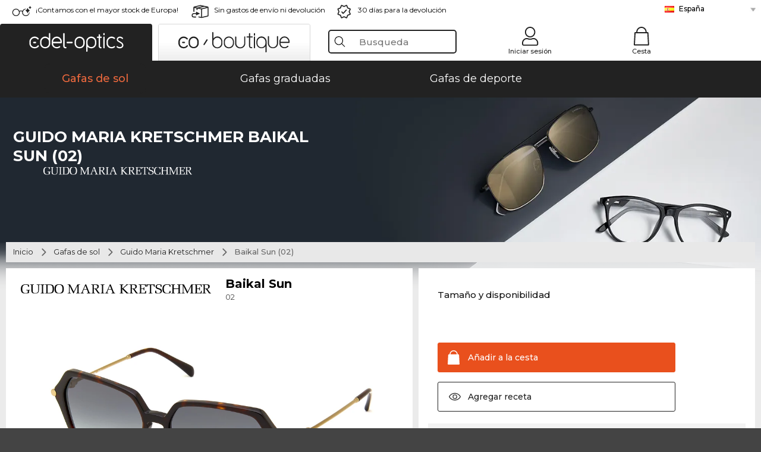

--- FILE ---
content_type: text/html; charset=utf-8
request_url: https://www.edel-optics.es/Baikal-Sun-02-de-Guido-Maria-Kretschmer.html
body_size: 40808
content:
<!DOCTYPE html><html lang="ES"><head>
    <script  type="text/javascript" nonce="nonce-1pwmvy5yDz2WSkwqCSLFrXbrDmxmURKI">
        // create dataLayer
        window.dataLayer = window.dataLayer || [];
        function gtag() {
            dataLayer.push(arguments);
        }

        // set 'denied' as default for both ad and analytics storage, as well as ad_user_data and ad_personalization,
        gtag('consent', 'default', {
            ad_user_data: 'denied',
            ad_personalization: 'denied',
            ad_storage: 'denied',
            analytics_storage: 'denied',
            wait_for_update: 4000 // milliseconds to wait for update
        });

    </script>
<!-- Google Tag Manager -->
<script   nonce="nonce-ti81aZ0IIf7uMmxjwwFoYCJVqFinuGQP">(function(w,d,s,l,i){w[l]=w[l]||[];w[l].push({'gtm.start':
new Date().getTime(),event:'gtm.js'});var f=d.getElementsByTagName(s)[0],
j=d.createElement(s),dl=l!='dataLayer'?'&l='+l:'';j.async=true;j.src=
'https://www.googletagmanager.com/gtm.js?id='+i+dl;f.parentNode.insertBefore(j,f);
})(window,document,'script','dataLayer','GTM-MQ7F453');</script>
<!-- End Google Tag Manager -->
<title>Guido Maria Kretschmer Baikal Sun 02</title>
<link rel="shortcut icon" href="/edel-optics/favicon.ico" />
<link rel="manifest" href="/edel-optics/site.webmanifest" crossorigin="use-credentials" />
<base href="/" />
<meta name="google-site-verification" content="TE9IcWBOigd3TtI60pGSs4ofv80zK5lZlXEE-nLBmdQ" />
<meta name="facebook-domain-verification" content="c0ta1xqdsvtiweba7f32810arwfdrb" />
<meta http-equiv="Content-Type" content="text/html; charset=utf-8"/>
<meta http-equiv="language" content="es" />
<meta name="msvalidate.01" content="BC5A2C528FFB6EB9F453FCA2545C5E03" />
<meta http-equiv="imagetoolbar" content="no" />
<meta name="google" content="notranslate"/>
<meta name="language" content="es" />
<meta name="content-language" content="es" />
<meta name="mobile-web-app-capable" content="yes" />
<meta name="apple-mobile-web-app-status-bar-style" content="black-translucent" />
<meta name="viewport" content="width=device-width" />
<meta name="mobile-web-app-capable" content="yes" />
<meta name="apple-mobile-web-app-status-bar-style" content="black" />
<meta name="format-detection" content="telephone=no" />
<meta name="p:domain_verify" content="9d4cc17bdb7e58e38e8df1047c273ea9"/>
<meta name="title" content="Guido Maria Kretschmer Baikal Sun 02" />
<meta name="keywords" content="Baikal Sun, Baikal Sun, 02, Guido Maria Kretschmer, Gafas de sol, gafa de sol" />
<meta name="description" content="Compre al mejor precio Guido Maria Kretschmer Baikal Sun ✔ 1 variantes de color ✔ ya desde 77,40 €   ✔ Pruébalo gratis en casa  ✔ Ordenar ahora" />
<meta name="robots" content="all,index,follow" />


<link   href="/edel-shop/css/swiper-bundle.css?r691" rel="stylesheet">

<script src="/edel-shop/js/swiper-bundle.min.js?r691"></script>
<link rel="alternate" hreflang="pt-br" href="https://www.edel-optics.com.br/Baikal-Sun-02-de-Guido-Maria-Kretschmer.html" />
<link rel="alternate" hreflang="he-il" href="https://www.edel-optics.co.il/Baikal-Sun-02-מתוך-Guido-Maria-Kretschmer.html" />
<link rel="alternate" hreflang="tr-tr" href="https://www.edel-optics.com.tr/Guido-Maria-Kretschmer-den-Baikal-Sun-02.html" />
<link rel="alternate" hreflang="es-cl" href="https://www.edel-optics.cl/Baikal-Sun-02-de-Guido-Maria-Kretschmer.html" />
<link rel="alternate" hreflang="es-mx" href="https://www.edel-optics.mx/Baikal-Sun-02-de-Guido-Maria-Kretschmer.html" />
<link rel="alternate" hreflang="mt-mt" href="https://www.edel-optics.com.mt/Baikal-Sun-02-tad-ditta-Guido-Maria-Kretschmer.html" />
<link rel="alternate" hreflang="en-mt" href="https://www.edel-optics.com.mt/Baikal-Sun-02-by-Guido-Maria-Kretschmer.html" />
<link rel="alternate" hreflang="no-no" href="https://www.edel-optics.no/Baikal-Sun-02-fra-Guido-Maria-Kretschmer.html" />
<link rel="alternate" hreflang="lv-lv" href="https://www.edel-optics.lv/Baikal-Sun-02-Guido-Maria-Kretschmer.html" />
<link rel="alternate" hreflang="fr-ca" href="https://www.edel-optics.ca/Baikal-Sun-02-de-Guido-Maria-Kretschmer.html" />
<link rel="alternate" hreflang="en-ca" href="https://www.edel-optics.ca/Baikal-Sun-02-by-Guido-Maria-Kretschmer.html" />
<link rel="alternate" hreflang="fi-fi" href="https://www.edel-optics.fi/Guido-Maria-Kretschmer-Baikal-Sun-02.html" />
<link rel="alternate" hreflang="et-ee" href="https://www.edel-optics.ee/Baikal-Sun-02-Guido-Maria-Kretschmer.html" />
<link rel="alternate" hreflang="sl-si" href="https://www.edel-optics.si/Baikal-Sun-02-blagovne-znamke-Guido-Maria-Kretschmer.html" />
<link rel="alternate" hreflang="lt-lt" href="https://www.edel-optics.lt/Baikal-Sun-02-Guido-Maria-Kretschmer.html" />
<link rel="alternate" hreflang="el-cy" href="https://www.edel-optics.com.cy/Baikal-Sun-02-by-Guido-Maria-Kretschmer.html" />
<link rel="alternate" hreflang="sk-sk" href="https://www.edel-optics.sk/Baikal-Sun-02-od-Guido-Maria-Kretschmer.html" />
<link rel="alternate" hreflang="bg-bg" href="https://www.edel-optics.bg/Baikal-Sun-02-от-Guido-Maria-Kretschmer.html" />
<link rel="alternate" hreflang="en-us" href="https://www.edel-optics.com/Baikal-Sun-02-by-Guido-Maria-Kretschmer.html" />
<link rel="alternate" hreflang="hr-hr" href="https://www.edel-optics.hr/Baikal-Sun-02-od-Guido-Maria-Kretschmer.html" />
<link rel="alternate" hreflang="pt-pt" href="https://www.edel-optics.pt/Baikal-Sun-02-de-Guido-Maria-Kretschmer.html" />
<link rel="alternate" hreflang="en-gb" href="https://www.edel-optics.co.uk/Baikal-Sun-02-by-Guido-Maria-Kretschmer.html" />
<link rel="alternate" hreflang="cs-cz" href="https://www.edel-optics.cz/Baikal-Sun-02-od-Guido-Maria-Kretschmer.html" />
<link rel="alternate" hreflang="el-gr" href="https://www.edel-optics.gr/Baikal-Sun-02-από-Guido-Maria-Kretschmer.html" />
<link rel="alternate" hreflang="it-it" href="https://www.edel-optics.it/Baikal-Sun-02-di-Guido-Maria-Kretschmer.html" />
<link rel="alternate" hreflang="hu-hu" href="https://www.edel-optics.hu/Baikal-Sun-02-a-Guido-Maria-Kretschmer-toel-toel.html" />
<link rel="alternate" hreflang="en-ie" href="https://www.edel-optics.ie/Baikal-Sun-02-by-Guido-Maria-Kretschmer.html" />
<link rel="alternate" hreflang="sv-se" href="https://www.edel-optics.se/Baikal-Sun-02-pa-Guido-Maria-Kretschmer.html" />
<link rel="alternate" hreflang="ro-ro" href="https://www.edel-optics.ro/Baikal-Sun-02-de-la-Guido-Maria-Kretschmer.html" />
<link rel="alternate" hreflang="fr-be" href="https://www.edel-optics.be/Baikal-Sun-02-de-Guido-Maria-Kretschmer.html" />
<link rel="alternate" hreflang="nl-be" href="https://www.edel-optics.be/Baikal-Sun-02-van-Guido-Maria-Kretschmer.html" />
<link rel="alternate" hreflang="es-es" href="https://www.edel-optics.es/Baikal-Sun-02-de-Guido-Maria-Kretschmer.html" />
<link rel="alternate" hreflang="fr-fr" href="https://www.edel-optics.fr/Baikal-Sun-02-de-Guido-Maria-Kretschmer.html" />
<link rel="alternate" hreflang="de-at" href="https://www.edel-optics.at/Baikal-Sun-02-von-Guido-Maria-Kretschmer.html" />
<link rel="alternate" hreflang="pl-pl" href="https://www.edel-optics.pl/Baikal-Sun-02-Guido-Maria-Kretschmer.html" />
<link rel="alternate" hreflang="da-dk" href="https://www.edel-optics.dk/Guido-Maria-Kretschmer-Baikal-Sun-02.html" />
<link rel="alternate" hreflang="it-ch" href="https://www.edel-optics.ch/Baikal-Sun-02-di-Guido-Maria-Kretschmer.html" />
<link rel="alternate" hreflang="fr-ch" href="https://www.edel-optics.ch/Baikal-Sun-02-de-Guido-Maria-Kretschmer.html" />
<link rel="alternate" hreflang="de-ch" href="https://www.edel-optics.ch/Baikal-Sun-02-von-Guido-Maria-Kretschmer.html" />
<link rel="alternate" hreflang="nl-nl" href="https://www.edel-optics.nl/Baikal-Sun-02-van-Guido-Maria-Kretschmer.html" />
<link rel="alternate" hreflang="de-de" href="https://www.edel-optics.de/Baikal-Sun-02-von-Guido-Maria-Kretschmer.html" />

<link rel="stylesheet"  type="text/css" href="/edel-optics/css/min_all_.es.css?r691"  />
<link rel="stylesheet" type="text/css" href="https://www.edel-optics.es/edel-shop/css/base64_images_desktop.css?r691" />
                <script type="text/javascript" data-cmp-ab="1" src="https://cdn.consentmanager.net/delivery/autoblocking/bb1b7de872774.js" data-cmp-host="c.delivery.consentmanager.net" data-cmp-cdn="cdn.consentmanager.net" data-cmp-codesrc="0"></script>
                
<link href="/edel-shop/css/image-zoom.css?r691" rel="stylesheet">
<script src="https://www.edel-optics.es/edel-shop/js/mini_all.js?r6919999"  type="text/javascript"></script>

<script src="/edel-shop/js/image-zoom-min-click.js?r691"></script>
<script type="text/javascript">var eoBaseSelection = {"prd_iId":"1339161"};var eoProduct = {"id":"1339161","onStock":true,"showAppointment":false,"brand":"Guido Maria Kretschmer","model":"Baikal Sun","style":"02","lensSize":"56","retailPrice":"77.40","image":"\/\/img.edel-optics.com\/eoProductsGlassesSunglasses\/600\/nobg\/Guido-Maria-Kretschmer-Baikal-Sun-02.jpg","productType":"eoProductsGlassesSunglasses","imagePath":"Guido-Maria-Kretschmer-Baikal-Sun-02.jpg","color":"Havanna-copper"};var eoProductList = [];var eoCurrentProductId = 1339161;
                    var eoStatic = {
                        APIUrl:"/",
                        sPromotion:"",
                        sSourceChannel:"google",
                        sCountry:"ES",
                        sGeo:"US",
                        sSelectedPageId:"page-productdetail",
                        sRequestUri:"www.edel-optics.es/Baikal-Sun-02-de-Guido-Maria-Kretschmer.html"    ,
                        sLenssystem:"/Lenssystem.html"    ,
                        referer: window.eoReferrer,
                        iLineItems:4,
                        bBoutique:false,
                        sType: "eoProductsGlassesSunglasses",
                        bCartAjax: true,
                        sLiveEnvironment: ""
                    };
                    var eoSearchUrl = "Búsqueda.html";
                    var eoDebugData = {"gip":"US","lid":"es_ES","prd_iId":1339161,"Page":1,"brandId":770,"backoffice":false};
                    var eoNotFound = "";
             </script><script type="text/javascript">  var bLux = false; </script>

<style type="text/css">
                      @font-face{font-family:Montserrat;font-style:normal;font-weight:300;src:local('Montserrat Light'),local('Montserrat-Light'),url(https://fonts.gstatic.com/s/montserrat/v12/IVeH6A3MiFyaSEiudUMXExNcqx07xvyppV96iFRdwiM.woff2) format('woff2');unicode-range:U+0460-052F,U+1C80-1C88,U+20B4,U+2DE0-2DFF,U+A640-A69F,U+FE2E-FE2F}@font-face{font-family:Montserrat;font-style:normal;font-weight:300;src:local('Montserrat Light'),local('Montserrat-Light'),url(https://fonts.gstatic.com/s/montserrat/v12/IVeH6A3MiFyaSEiudUMXE-fhZE2STYI3KzBGzrJG_ik.woff2) format('woff2');unicode-range:U+0400-045F,U+0490-0491,U+04B0-04B1,U+2116}@font-face{font-family:Montserrat;font-style:normal;font-weight:300;src:local('Montserrat Light'),local('Montserrat-Light'),url(https://fonts.gstatic.com/s/montserrat/v12/IVeH6A3MiFyaSEiudUMXE_oTkEokFSrSpvYSpZOeZRs.woff2) format('woff2');unicode-range:U+0102-0103,U+0110-0111,U+1EA0-1EF9,U+20AB}@font-face{font-family:Montserrat;font-style:normal;font-weight:300;src:local('Montserrat Light'),local('Montserrat-Light'),url(https://fonts.gstatic.com/s/montserrat/v12/IVeH6A3MiFyaSEiudUMXE0_0lycXMw8PhobHtu2Qgco.woff2) format('woff2');unicode-range:U+0100-024F,U+0259,U+1E00-1EFF,U+20A0-20AB,U+20AD-20CF,U+2C60-2C7F,U+A720-A7FF}@font-face{font-family:Montserrat;font-style:normal;font-weight:300;src:local('Montserrat Light'),local('Montserrat-Light'),url(https://fonts.gstatic.com/s/montserrat/v12/IVeH6A3MiFyaSEiudUMXE8u2Q0OS-KeTAWjgkS85mDg.woff2) format('woff2');unicode-range:U+0000-00FF,U+0131,U+0152-0153,U+02BB-02BC,U+02C6,U+02DA,U+02DC,U+2000-206F,U+2074,U+20AC,U+2122,U+2212,U+2215}@font-face{font-family:Montserrat;font-style:normal;font-weight:400;src:local('Montserrat Regular'),local('Montserrat-Regular'),url(https://fonts.gstatic.com/s/montserrat/v12/rBHvpRWBkgyW99dXT88n7yEAvth_LlrfE80CYdSH47w.woff2) format('woff2');unicode-range:U+0460-052F,U+1C80-1C88,U+20B4,U+2DE0-2DFF,U+A640-A69F,U+FE2E-FE2F}@font-face{font-family:Montserrat;font-style:normal;font-weight:400;src:local('Montserrat Regular'),local('Montserrat-Regular'),url(https://fonts.gstatic.com/s/montserrat/v12/NX1NravqaXESu9fFv7KuqiEAvth_LlrfE80CYdSH47w.woff2) format('woff2');unicode-range:U+0400-045F,U+0490-0491,U+04B0-04B1,U+2116}@font-face{font-family:Montserrat;font-style:normal;font-weight:400;src:local('Montserrat Regular'),local('Montserrat-Regular'),url(https://fonts.gstatic.com/s/montserrat/v12/SKK6Nusyv8QPNMtI4j9J2yEAvth_LlrfE80CYdSH47w.woff2) format('woff2');unicode-range:U+0102-0103,U+0110-0111,U+1EA0-1EF9,U+20AB}@font-face{font-family:Montserrat;font-style:normal;font-weight:400;src:local('Montserrat Regular'),local('Montserrat-Regular'),url(https://fonts.gstatic.com/s/montserrat/v12/gFXtEMCp1m_YzxsBpKl68iEAvth_LlrfE80CYdSH47w.woff2) format('woff2');unicode-range:U+0100-024F,U+0259,U+1E00-1EFF,U+20A0-20AB,U+20AD-20CF,U+2C60-2C7F,U+A720-A7FF}@font-face{font-family:Montserrat;font-style:normal;font-weight:400;src:local('Montserrat Regular'),local('Montserrat-Regular'),url(https://fonts.gstatic.com/s/montserrat/v12/zhcz-_WihjSQC0oHJ9TCYPk_vArhqVIZ0nv9q090hN8.woff2) format('woff2');unicode-range:U+0000-00FF,U+0131,U+0152-0153,U+02BB-02BC,U+02C6,U+02DA,U+02DC,U+2000-206F,U+2074,U+20AC,U+2122,U+2212,U+2215}@font-face{font-family:Montserrat;font-style:normal;font-weight:500;src:local('Montserrat Medium'),local('Montserrat-Medium'),url(https://fonts.gstatic.com/s/montserrat/v12/BYPM-GE291ZjIXBWrtCwegfbXzrQSAAEBIYSBdOJ6AI.woff2) format('woff2');unicode-range:U+0460-052F,U+1C80-1C88,U+20B4,U+2DE0-2DFF,U+A640-A69F,U+FE2E-FE2F}@font-face{font-family:Montserrat;font-style:normal;font-weight:500;src:local('Montserrat Medium'),local('Montserrat-Medium'),url(https://fonts.gstatic.com/s/montserrat/v12/BYPM-GE291ZjIXBWrtCweihRd9EcKnxd5WrMWY0Fr3U.woff2) format('woff2');unicode-range:U+0400-045F,U+0490-0491,U+04B0-04B1,U+2116}@font-face{font-family:Montserrat;font-style:normal;font-weight:500;src:local('Montserrat Medium'),local('Montserrat-Medium'),url(https://fonts.gstatic.com/s/montserrat/v12/BYPM-GE291ZjIXBWrtCwegoO3BxTt7eneo3rZcXyZuQ.woff2) format('woff2');unicode-range:U+0102-0103,U+0110-0111,U+1EA0-1EF9,U+20AB}@font-face{font-family:Montserrat;font-style:normal;font-weight:500;src:local('Montserrat Medium'),local('Montserrat-Medium'),url(https://fonts.gstatic.com/s/montserrat/v12/BYPM-GE291ZjIXBWrtCwemPHx8QIAbG0MeMM9fVyzAY.woff2) format('woff2');unicode-range:U+0100-024F,U+0259,U+1E00-1EFF,U+20A0-20AB,U+20AD-20CF,U+2C60-2C7F,U+A720-A7FF}@font-face{font-family:Montserrat;font-style:normal;font-weight:500;src:local('Montserrat Medium'),local('Montserrat-Medium'),url(https://fonts.gstatic.com/s/montserrat/v12/BYPM-GE291ZjIXBWrtCwejOo-lJoxoMO4vrg2XwIHQk.woff2) format('woff2');unicode-range:U+0000-00FF,U+0131,U+0152-0153,U+02BB-02BC,U+02C6,U+02DA,U+02DC,U+2000-206F,U+2074,U+20AC,U+2122,U+2212,U+2215}@font-face{font-family:Montserrat;font-style:normal;font-weight:700;src:local('Montserrat Bold'),local('Montserrat-Bold'),url(https://fonts.gstatic.com/s/montserrat/v12/IQHow_FEYlDC4Gzy_m8fcude9INZm0R8ZMJUtfOsxrw.woff2) format('woff2');unicode-range:U+0460-052F,U+1C80-1C88,U+20B4,U+2DE0-2DFF,U+A640-A69F,U+FE2E-FE2F}@font-face{font-family:Montserrat;font-style:normal;font-weight:700;src:local('Montserrat Bold'),local('Montserrat-Bold'),url(https://fonts.gstatic.com/s/montserrat/v12/IQHow_FEYlDC4Gzy_m8fcrpHcMS0zZe4mIYvDKG2oeM.woff2) format('woff2');unicode-range:U+0400-045F,U+0490-0491,U+04B0-04B1,U+2116}@font-face{font-family:Montserrat;font-style:normal;font-weight:700;src:local('Montserrat Bold'),local('Montserrat-Bold'),url(https://fonts.gstatic.com/s/montserrat/v12/IQHow_FEYlDC4Gzy_m8fcjh33M2A-6X0bdu871ruAGs.woff2) format('woff2');unicode-range:U+0102-0103,U+0110-0111,U+1EA0-1EF9,U+20AB}@font-face{font-family:Montserrat;font-style:normal;font-weight:700;src:local('Montserrat Bold'),local('Montserrat-Bold'),url(https://fonts.gstatic.com/s/montserrat/v12/IQHow_FEYlDC4Gzy_m8fchHJTnCUrjaAm2S9z52xC3Y.woff2) format('woff2');unicode-range:U+0100-024F,U+0259,U+1E00-1EFF,U+20A0-20AB,U+20AD-20CF,U+2C60-2C7F,U+A720-A7FF}@font-face{font-family:Montserrat;font-style:normal;font-weight:700;src:local('Montserrat Bold'),local('Montserrat-Bold'),url(https://fonts.gstatic.com/s/montserrat/v12/IQHow_FEYlDC4Gzy_m8fcoWiMMZ7xLd792ULpGE4W_Y.woff2) format('woff2');unicode-range:U+0000-00FF,U+0131,U+0152-0153,U+02BB-02BC,U+02C6,U+02DA,U+02DC,U+2000-206F,U+2074,U+20AC,U+2122,U+2212,U+2215}@font-face{font-family:Montserrat;font-style:normal;font-weight:900;src:local('Montserrat Black'),local('Montserrat-Black'),url(https://fonts.gstatic.com/s/montserrat/v12/aEu-9ATAroJ1iN4zmQ55BqvmtpDkVk8Ra82A8AL7V0Q.woff2) format('woff2');unicode-range:U+0460-052F,U+1C80-1C88,U+20B4,U+2DE0-2DFF,U+A640-A69F,U+FE2E-FE2F}@font-face{font-family:Montserrat;font-style:normal;font-weight:900;src:local('Montserrat Black'),local('Montserrat-Black'),url(https://fonts.gstatic.com/s/montserrat/v12/aEu-9ATAroJ1iN4zmQ55BhM_lnCtUATOqR8j0WRFbzk.woff2) format('woff2');unicode-range:U+0400-045F,U+0490-0491,U+04B0-04B1,U+2116}@font-face{font-family:Montserrat;font-style:normal;font-weight:900;src:local('Montserrat Black'),local('Montserrat-Black'),url(https://fonts.gstatic.com/s/montserrat/v12/aEu-9ATAroJ1iN4zmQ55Bu4NfmXkMoD31PGgz7X31CU.woff2) format('woff2');unicode-range:U+0102-0103,U+0110-0111,U+1EA0-1EF9,U+20AB}@font-face{font-family:Montserrat;font-style:normal;font-weight:900;src:local('Montserrat Black'),local('Montserrat-Black'),url(https://fonts.gstatic.com/s/montserrat/v12/aEu-9ATAroJ1iN4zmQ55BsvbOpOevl3wWYjwFvepnDU.woff2) format('woff2');unicode-range:U+0100-024F,U+0259,U+1E00-1EFF,U+20A0-20AB,U+20AD-20CF,U+2C60-2C7F,U+A720-A7FF}@font-face{font-family:Montserrat;font-style:normal;font-weight:900;src:local('Montserrat Black'),local('Montserrat-Black'),url(https://fonts.gstatic.com/s/montserrat/v12/aEu-9ATAroJ1iN4zmQ55Bsjsb7Oq0o-uqUFW7Ygu5rM.woff2) format('woff2');unicode-range:U+0000-00FF,U+0131,U+0152-0153,U+02BB-02BC,U+02C6,U+02DA,U+02DC,U+2000-206F,U+2074,U+20AC,U+2122,U+2212,U+2215}
                    </style>
        </head><body class="eoCountry_US eoLanguage_es" ><!-- Google Tag Manager (noscript) -->
                <noscript><iframe src="https://www.googletagmanager.com/ns.html?id=GTM-MQ7F453"
                height="0" width="0" style="display:none;visibility:hidden"></iframe></noscript>
                <!-- End Google Tag Manager (noscript) --><div class="eoStickyInfoboxContainer"></div><div id="page-productdetail" class="eoViews eoViewsPage eoViewsPageDetail"  ><div id="claim-bar" class="eoViews eoViewsClaimBar2025" itemscope itemtype="http://schema.org/Organization" ><meta itemprop="logo" content="https://img.edel-optics.com/frontend/classic_logo.png" /><meta itemprop="name" content="Edel-Optics GmbH" /><meta itemprop="url" content="https://www.edel-optics.es" /><div class="eoViewsClaimBarItem2025 eoClaimGlasses" tabindex="-1" onclick="$('#intern-menu').show();">¡Contamos con el mayor stock de Europa!</div><div class="eoViewsClaimBarItem2025 eoBackshipping">Sin gastos de envío ni devolución</div><div class="eoViewsClaimBarItem2025 eoReturn30Days">30 días para la devolución</div><div class="eoViewsClaimBarItem2025 eoLanguageSelect"><nav class="eoCountryBox2025" aria-label="Country Select"><a class="eoCountryItem2025 eoFirst eoFlag_ES" href="https://www.edel-optics.es/Baikal-Sun-02-de-Guido-Maria-Kretschmer.html" title="Baikal Sun 02 de Guido Maria Kretschmer">España</a><a class="eoCountryItem2025 eoFlag_DE" href="https://www.edel-optics.de/Baikal-Sun-02-von-Guido-Maria-Kretschmer.html" title="Baikal Sun 02 von Guido Maria Kretschmer">Alemania</a><a class="eoCountryItem2025 eoFlag_AT" href="https://www.edel-optics.at/Baikal-Sun-02-von-Guido-Maria-Kretschmer.html" title="Baikal Sun 02 von Guido Maria Kretschmer">Austria</a><a class="eoCountryItem2025 eoFlag_BR" href="https://www.edel-optics.com.br/Baikal-Sun-02-de-Guido-Maria-Kretschmer.html" title="Baikal Sun 02 de Guido Maria Kretschmer">Brasil</a><a class="eoCountryItem2025 eoFlag_BG" href="https://www.edel-optics.bg/Baikal-Sun-02-от-Guido-Maria-Kretschmer.html" title="Baikal Sun 02 от Guido Maria Kretschmer">Bulgaria</a><a class="eoCountryItem2025 eoFlag_BE" href="https://www.edel-optics.be/Baikal-Sun-02-van-Guido-Maria-Kretschmer.html" title="Baikal Sun 02 van Guido Maria Kretschmer">Bélgica (Nl)</a><a class="eoCountryItem2025 eoFlag_BE" href="https://www.edel-optics.be/Baikal-Sun-02-de-Guido-Maria-Kretschmer.html" title="Baikal Sun 02 de Guido Maria Kretschmer">Bélgica (Fr)</a><a class="eoCountryItem2025 eoFlag_CA" href="https://www.edel-optics.ca/Baikal-Sun-02-by-Guido-Maria-Kretschmer.html" title="Baikal Sun 02 by Guido Maria Kretschmer">Canadá (En)</a><a class="eoCountryItem2025 eoFlag_CA" href="https://www.edel-optics.ca/Baikal-Sun-02-de-Guido-Maria-Kretschmer.html" title="Baikal Sun 02 de Guido Maria Kretschmer">Canadá (Fr)</a><a class="eoCountryItem2025 eoFlag_CL" href="https://www.edel-optics.cl/Baikal-Sun-02-de-Guido-Maria-Kretschmer.html" title="Baikal Sun 02 de Guido Maria Kretschmer">Chile</a><a class="eoCountryItem2025 eoFlag_CY" href="https://www.edel-optics.com.cy/Baikal-Sun-02-by-Guido-Maria-Kretschmer.html" title="Baikal Sun 02 by Guido Maria Kretschmer">Chipre</a><a class="eoCountryItem2025 eoFlag_HR" href="https://www.edel-optics.hr/Baikal-Sun-02-od-Guido-Maria-Kretschmer.html" title="Baikal Sun 02 od Guido Maria Kretschmer">Croacia</a><a class="eoCountryItem2025 eoFlag_DK" href="https://www.edel-optics.dk/Guido-Maria-Kretschmer-Baikal-Sun-02.html" title="Guido Maria Kretschmer Baikal Sun 02">Dinamarca</a><a class="eoCountryItem2025 eoFlag_SK" href="https://www.edel-optics.sk/Baikal-Sun-02-od-Guido-Maria-Kretschmer.html" title="Baikal Sun 02 od Guido Maria Kretschmer">Eslovaquia</a><a class="eoCountryItem2025 eoFlag_SI" href="https://www.edel-optics.si/Baikal-Sun-02-blagovne-znamke-Guido-Maria-Kretschmer.html" title="Baikal Sun 02 blagovne znamke Guido Maria Kretschmer">Eslovenia</a><a class="eoCountryItem2025 eoFlag_EE" href="https://www.edel-optics.ee/Baikal-Sun-02-Guido-Maria-Kretschmer.html" title="Baikal Sun 02 Guido Maria Kretschmer">Estonia</a><a class="eoCountryItem2025 eoFlag_FI" href="https://www.edel-optics.fi/Guido-Maria-Kretschmer-Baikal-Sun-02.html" title="Guido Maria Kretschmer-Baikal Sun 02">Finlandia</a><a class="eoCountryItem2025 eoFlag_FR" href="https://www.edel-optics.fr/Baikal-Sun-02-de-Guido-Maria-Kretschmer.html" title="Baikal Sun 02 de Guido Maria Kretschmer">Francia</a><a class="eoCountryItem2025 eoFlag_GB" href="https://www.edel-optics.co.uk/Baikal-Sun-02-by-Guido-Maria-Kretschmer.html" title="Baikal Sun 02 by Guido Maria Kretschmer">Gran Bretaña</a><a class="eoCountryItem2025 eoFlag_GR" href="https://www.edel-optics.gr/Baikal-Sun-02-από-Guido-Maria-Kretschmer.html" title="Baikal Sun 02 από Guido Maria Kretschmer">Grecia</a><a class="eoCountryItem2025 eoFlag_HU" href="https://www.edel-optics.hu/Baikal-Sun-02-a-Guido-Maria-Kretschmer-toel-toel.html" title="Baikal Sun 02 a Guido Maria Kretschmer toel/toel">Hungría</a><a class="eoCountryItem2025 eoFlag_IE" href="https://www.edel-optics.ie/Baikal-Sun-02-by-Guido-Maria-Kretschmer.html" title="Baikal Sun 02 by Guido Maria Kretschmer">Irlanda</a><a class="eoCountryItem2025 eoFlag_IL" href="https://www.edel-optics.co.il/Baikal-Sun-02-מתוך-Guido-Maria-Kretschmer.html" title="Baikal Sun 02 מתוך Guido Maria Kretschmer">Israel</a><a class="eoCountryItem2025 eoFlag_IT" href="https://www.edel-optics.it/Baikal-Sun-02-di-Guido-Maria-Kretschmer.html" title="Baikal Sun 02 di Guido Maria Kretschmer">Italia</a><a class="eoCountryItem2025 eoFlag_LV" href="https://www.edel-optics.lv/Baikal-Sun-02-Guido-Maria-Kretschmer.html" title="Baikal Sun 02 Guido Maria Kretschmer">Letonia</a><a class="eoCountryItem2025 eoFlag_LT" href="https://www.edel-optics.lt/Baikal-Sun-02-Guido-Maria-Kretschmer.html" title="Baikal Sun 02 Guido Maria Kretschmer">Lituania</a><a class="eoCountryItem2025 eoFlag_MT" href="https://www.edel-optics.com.mt/Baikal-Sun-02-by-Guido-Maria-Kretschmer.html" title="Baikal Sun 02 by Guido Maria Kretschmer">Malta (En)</a><a class="eoCountryItem2025 eoFlag_MT" href="https://www.edel-optics.com.mt/Baikal-Sun-02-tad-ditta-Guido-Maria-Kretschmer.html" title="Baikal Sun 02 tad-ditta Guido Maria Kretschmer">Malta (Mt)</a><a class="eoCountryItem2025 eoFlag_MX" href="https://www.edel-optics.mx/Baikal-Sun-02-de-Guido-Maria-Kretschmer.html" title="Baikal Sun 02 de Guido Maria Kretschmer">México</a><a class="eoCountryItem2025 eoFlag_NO" href="https://www.edel-optics.no/Baikal-Sun-02-fra-Guido-Maria-Kretschmer.html" title="Baikal Sun 02 fra Guido Maria Kretschmer">Noruega</a><a class="eoCountryItem2025 eoFlag_NL" href="https://www.edel-optics.nl/Baikal-Sun-02-van-Guido-Maria-Kretschmer.html" title="Baikal Sun 02 van Guido Maria Kretschmer">Países Bajos</a><a class="eoCountryItem2025 eoFlag_PL" href="https://www.edel-optics.pl/Baikal-Sun-02-Guido-Maria-Kretschmer.html" title="Baikal Sun 02 Guido Maria Kretschmer">Polonia</a><a class="eoCountryItem2025 eoFlag_PT" href="https://www.edel-optics.pt/Baikal-Sun-02-de-Guido-Maria-Kretschmer.html" title="Baikal Sun 02 de Guido Maria Kretschmer">Portugal</a><a class="eoCountryItem2025 eoFlag_CZ" href="https://www.edel-optics.cz/Baikal-Sun-02-od-Guido-Maria-Kretschmer.html" title="Baikal Sun 02 od Guido Maria Kretschmer">República Checa</a><a class="eoCountryItem2025 eoFlag_RO" href="https://www.edel-optics.ro/Baikal-Sun-02-de-la-Guido-Maria-Kretschmer.html" title="Baikal Sun 02 de la Guido Maria Kretschmer">Rumania</a><a class="eoCountryItem2025 eoFlag_SE" href="https://www.edel-optics.se/Baikal-Sun-02-pa-Guido-Maria-Kretschmer.html" title="Baikal Sun 02 pa Guido Maria Kretschmer">Suecia</a><a class="eoCountryItem2025 eoFlag_CH" href="https://www.edel-optics.ch/Baikal-Sun-02-von-Guido-Maria-Kretschmer.html" title="Baikal Sun 02 von Guido Maria Kretschmer">Suiza (De)</a><a class="eoCountryItem2025 eoFlag_CH" href="https://www.edel-optics.ch/Baikal-Sun-02-de-Guido-Maria-Kretschmer.html" title="Baikal Sun 02 de Guido Maria Kretschmer">Suiza (Fr)</a><a class="eoCountryItem2025 eoFlag_CH" href="https://www.edel-optics.ch/Baikal-Sun-02-di-Guido-Maria-Kretschmer.html" title="Baikal Sun 02 di Guido Maria Kretschmer">Suiza (It)</a><a class="eoCountryItem2025 eoFlag_TR" href="https://www.edel-optics.com.tr/Guido-Maria-Kretschmer-den-Baikal-Sun-02.html" title="Guido Maria Kretschmer den Baikal Sun 02">Turquía</a></nav></div></div><nav id="header-menu" class="eoViews eoViewsHeaderMenu"  ><div class="eoNewHeader on_page_edeloptics">
                        <div class="eoNewHeaderItem eoNewHeaderSelect">            <script>
            function gotoBoutique(url){
                location.href = ""+url;
            }
            function gotoEdeloptics(url){
                location.href = ""+url;
            }
            </script>
                <div class="eoNewHeaderSelectItem eoNewHeaderSelectActive on_page_edeloptics" role="button" onclick="gotoEdeloptics('/Gafas-de-sol.html')" style="cursor:pointer;" tabindex="0">
                    <img class="logo_desktop" src="//img.edel-optics.com/frontend/EO_Logo_Desktop_Dark_1.svg" alt="Edel-Optics Logo">
                     <img class="logo_mobile" src="//img.edel-optics.com/frontend/EO_Logo_Mobile_Dark_1.svg" alt="Edel-Optics Logo">
                </div>
                <div class="eoNewHeaderSelectItem  eoNewHeaderSelectDeActive on_page_edeloptics" role="button" onclick="gotoBoutique('/Boutique-Gafas-de-sol.html')" style="cursor:pointer;" tabindex="0">
                    <div class="gradienTabColor on_page_edeloptics">
                       <img class="logo_desktop" src="//img.edel-optics.com/frontend/EOB_Logo_Desktop_Light_1.svg"  alt="Edel-Optics Boutique Logo">
                       <img class="logo_mobile" src="//img.edel-optics.com/frontend/EOB_Logo_Mobile_Light_1.svg"  alt="Edel-Optics Boutique Logo">
                    </div>
                </div>
        </div>
                        <div class="eoNewHeaderItem eoNewHeaderSearchBox"><div class="eoViews eoViewsHeaderMenuSearchBox typ_"  ><div class="eoViewsButtonLabel">
                                            <div class="eoSearchContainer">
                <div class="eoSearchBoxInputWrapper">
                    <input
                      class="eoSearchBox"
                      name="search"
                      placeholder="Busqueda"
                      value=""
                      autocomplete="off"
                      type="text" />
                    <div role="button" aria-label="Clear" class="eoSearchBoxClearButton" onclick="clearSearchBox();"></div>
                </div>
                <div class="eoSuggestions">
                    <div role="button" tabindex="-1" class="eoShowAllSearchResults" onclick="searchProducts(currentInput);">
                        mostrar todos los resultados
                    </div>
                </div>
                <div id="eoSearchBoxOverlay" onclick="closeSearchBoxOverlay()"></div>
           </div>
                          </div></div></div>
                        <div class="eoNewHeaderItem eoNewHeaderIcons">    <div onclick="openSearchBoxMobile();" class="eoNewHeaderIconsItems searchboxHeaderItem">
        <div class="searchIcons edeloptics_icon "></div>
        <span class="nav_icon_text">
            <a>
                Busqueda
            </a>
        </span>
    </div>
    <div class="eoNewHeaderIconsItems">
        <div onclick="location.href='/Iniciar-sesión-en-el-área-de-clientes.html';" class="loginIcons edeloptics_icon "></div>
        <span class="nav_icon_text">
            <a href="/Iniciar-sesión-en-el-área-de-clientes.html">
                Iniciar sesión
            </a>
        </span>
    </div>
    <div class="eoNewHeaderIconsItems" style="  display:none;  ">
        <div onclick="location.href='/bookmarks.html'" class="wishIcons edeloptics_icon ">
            <div class="BOOKMARKS_INFO_COUNT">0</div>
        </div>
        <span class="nav_icon_text">
            <a href ="/bookmarks.html">
                Favoritos
            </a>
        </span>
    </div>
    <div class="eoNewHeaderIconsItems">
        <div class="cartIcons edeloptics_icon" onclick="window.location='/Cesta.html'">
            <div class="CART_INFO_COUNT">0</div>
        </div>
        <span class="nav_icon_text cartIconsText">
            <a href="/Cesta.html">
                Cesta
            </a>
        </span>
        <div class="CART_INFO_CONTAINER"></div>
    </div><div class="eoNewHeaderIconsItems" >&nbsp;</div></div>
                </div>

                <div class="desktop_info_cart_empty">Your basket is empty.</div>

                <div class="eoNewHeaderMobile">
                            <div class="mobileHeaderIcons">
        
        <a class="eoNewHeaderIconsItems" href="javascript: openSearchBoxMobile(); void(0);" aria-label="Search">
            <div class="mobile_search_icon mobile_icon " aria-label="Search Icon"></div>
        </a>
        <a class="eoNewHeaderIconsItems" href="/Iniciar-sesión-en-el-área-de-clientes.html" aria-label="Login">
            <div class="mobile_people_icon mobile_icon " aria-label="Login Icon"></div>
        </a>
        <a class="eoNewHeaderIconsItems" href="/bookmarks.html" aria-label="Bookmarks"  style="display:none;" >
            <div class="mobile_wish_icon mobile_icon " aria-label="Bookmark Icon">
                <div class="BOOKMARKS_INFO_COUNT">0</div>
            </div>
        </a>
        <a class="eoNewHeaderIconsItems" href="javascript: gotoMobileCart('Cesta.html','Your basket is empty.'); void(0);" aria-label="Cart">
            <div class="mobile_cart_icon  mobile_icon  cartclickpoint" aria-label="Cart Icon">
                <div class="CART_INFO_COUNT">0</div>
            </div>
            <div class="CART_INFO_CONTAINER"></div>
        </a>
    </div>    <script>
        let gotoMobileCart = function(url, labelText){
            const count = $(".CART_INFO_COUNT").html();
            if(count > 0){
                 location.href = '/' + url;
            }else{
                $(".eoNewHeaderNavMobile").after('<div class="info_cart_empty" onclick="$(this).remove();">' + labelText + '</div>');
                setTimeout(() => $('.info_cart_empty').remove(), 2200);
            }
        }
    </script>
                </div>
                <div class="eoNewHeaderNavMobile">
                                <script>
            function onFilter() { eoListView.faceteCloseOpen(); }
            </script>


             

            <a class="eoNewHeaderNavMobileItem nav_mobile_active " href="/Gafas-de-sol.html">
                Gafas de sol
            </a>
            <a class="eoNewHeaderNavMobileItem " href="/Gafas-graduadas.html">
                Gafas graduadas
            </a>
        
            <a class="eoNewHeaderNavMobileItem " href="/Gafas-de-deporte.html">
                Gafas de deporte
            </a>
            
                </div>
        </nav><div id="mega-menu" class="eoViews eoViewsMegaMenu"  ><ul class="eoViewsMegaMenuItem eoNoSelect "><li id="dropdown-sunglasses" class="eoViews eoViewsDropDownMenu eoViewsMegaMenuSunglasses right eoSelected"  ><table style=" border-collapse: collapse;"><tr><td style="padding:0; margin:0;width:45%;
                    background-repeat: repeat-x;
                    background-position:left center;
            ;">&nbsp;</td><td style="padding-left:2px;padding-right:2px; margin:0;width:10px;">&nbsp;</td><td class="eotdBorderMenu" style="padding:0; margin:0;width:168px"><div style="border:0px solid #111;margin-top:8px;"><a style="font-size: 14px;display: block; width:168px" class="eoMegaMenuTitleTxteoProductsGlassesSunglasses MainMenuItemHref SelectedMenuItem" href="/Gafas-de-sol.html" title="Gafas de sol"><span class="eoMeganuInnerSpan selectedMeganuInnerSpan">Gafas de sol</span><div class="eoViewsMenuBridge"></div></a></div></td><td style="padding-left:2px;padding-right:2px; margin:0;width:8px;">&nbsp;</td><td style="padding:0; margin:0;width:45%;
                    background-repeat: repeat-x;
                    background-position:left center;
            ;"></td></tr></table><div class="eoViewsDropDownMenuContent  eoViewsWideMenu" onmouseover="(event || window.event).cancelBubble=true;return false"><div class="eoViewsDropDownMenuInnerContent"><div class="eoViewsDropDownMenuScreenColumn eoViewsDropDownMenuScreenColumnNoBrand"><div class="eoViewsDropDownMenuBlock"><h3>Sexo</h3><div class="eoViewsDropDownMenuItem"><a href="/Gafas-de-sol-hombre.html" title="Gafas de sol hombre">Hombre</a></div><div class="eoViewsDropDownMenuItem"><a href="/Gafas-de-sol-mujer.html" title="Gafas de sol mujer">Mujer</a></div><div class="eoViewsDropDownMenuItem"><a href="/Gafas-de-sol-junior.html" title="Gafas de sol junior">Gafas de niños</a></div></div><div class="eoViewsDropDownMenuBlock"><h3>Caracteristicas</h3><div class="eoViewsDropDownMenuItem"><a href="/Gafas-de-sol-Novedades.html" title="Gafas de sol Novedades">Novedades</a></div><div class="eoViewsDropDownMenuItem"><a href="/Gafas-de-sol-Sale.html" title="Gafas de sol Sale">Sale</a></div><div class="eoViewsDropDownMenuItem"><a href="/Gafas-de-sol-En-stock.html" title="Gafas de sol En stock">En stock</a></div></div><div class="eoViewsDropDownMenuBlock"><div class="eoViewsDropDownMenuItem"><a href="/StyleDEAL-Gafas-de-sol.html"  title="StyleDEAL">StyleDEAL</a></div><div class="eoViewsDropDownMenuItem"><a href="/EYO.html"  title="EYO.html">EYO</a></div><div class="eoViewsDropDownMenuItem"><a href="/VOOY.html" title="VOOY.html">VOOY</a></div></div><div class="eoViewsDropDownMenuBlock eoViewsDropDownMenuBlockButtonContainer eoAllBrands"><a href="/Gafas-de-sol.html" class="button tag-button-all-3" title="Gafas de sol">Gafas&nbsp;de&nbsp;sol</a></div></div><div class="eoViewsDropDownMenuScreenColumn eoViewsDropDownMenuScreenColumnNoBrand eoViewsDropDownMenuNoPhoneColumn"><div class="eoViewsDropDownMenuBlock"  id="eoProductsGlassesSunglasses_pgl_aFrameStyle"><h3>Montura</h3><div class="eoViewsDropDownMenuItem"><a href="/Rectángulo-Gafas-de-sol.html" title="Gafas de sol" class="imageblock tag-button-all-2" data-ref="0">
                        <img src="//img.edel-optics.com/frontend/productproperties/framestyle_rectangle_white.svg" alt="Gafas de sol" />
                    <div class="imageblocklabel">Rectángulo</div></a></div><div class="eoViewsDropDownMenuItem"><a href="/Cuadrado-Gafas-de-sol.html" title="Rectángulo Gafas de sol" class="imageblock tag-button-all-2" data-ref="1">
                        <img src="//img.edel-optics.com/frontend/productproperties/framestyle_square_white.svg" alt="Rectángulo Gafas de sol" />
                    <div class="imageblocklabel">Cuadrado</div></a></div><div class="eoViewsDropDownMenuItem"><a href="/Cat-Eye-Gafas-de-sol.html" title="Cuadrado Gafas de sol" class="imageblock tag-button-all-2" data-ref="2">
                        <img src="//img.edel-optics.com/frontend/productproperties/framestyle_cat-eye_white.svg" alt="Cuadrado Gafas de sol" />
                    <div class="imageblocklabel">Cat-Eye</div></a></div><div class="eoViewsDropDownMenuItem"><a href="/Pilot-Gafas-de-sol.html" title="Cat-Eye Gafas de sol" class="imageblock tag-button-all-2" data-ref="3">
                        <img src="//img.edel-optics.com/frontend/productproperties/framestyle_pilot_white.svg" alt="Cat-Eye Gafas de sol" />
                    <div class="imageblocklabel">Pilot</div></a></div><div class="eoViewsDropDownMenuItem"><a href="/redonda-Gafas-de-sol.html" title="Pilot Gafas de sol" class="imageblock tag-button-all-2" data-ref="4">
                        <img src="//img.edel-optics.com/frontend/productproperties/framestyle_round_white.svg" alt="Pilot Gafas de sol" />
                    <div class="imageblocklabel">redonda</div></a></div><div class="eoViewsDropDownMenuItem hidden"><a href="/Irregular-Gafas-de-sol.html" title="redonda Gafas de sol" class="imageblock tag-button-all-2" data-ref="5">
                        <img src="//img.edel-optics.com/frontend/productproperties/framestyle_irregular_white.svg" alt="redonda Gafas de sol" />
                    <div class="imageblocklabel">Irregular</div></a></div><div class="eoViewsDropDownMenuItem hidden"><a href="/panorámico-Gafas-de-sol.html" title="Irregular Gafas de sol" class="imageblock tag-button-all-2" data-ref="6">
                        <img src="//img.edel-optics.com/frontend/productproperties/framestyle_panoramic_white.svg" alt="Irregular Gafas de sol" />
                    <div class="imageblocklabel">panorámico</div></a></div><div class="eoViewsDropDownMenuItem hidden"><a href="/Ovalada-Gafas-de-sol.html" title="panorámico Gafas de sol" class="imageblock tag-button-all-2" data-ref="7">
                        <img src="//img.edel-optics.com/frontend/productproperties/framestyle_oval_white.svg" alt="panorámico Gafas de sol" />
                    <div class="imageblocklabel">Ovalada</div></a></div><div class="eoViewsDropDownMenuItem hidden"><a href="/pantos-Gafas-de-sol.html" title="Ovalada Gafas de sol" class="imageblock tag-button-all-2" data-ref="8">
                        <img src="//img.edel-optics.com/frontend/productproperties/framestyle_panto_white.svg" alt="Ovalada Gafas de sol" />
                    <div class="imageblocklabel">pantos</div></a></div><div class="eoViewsDropDownMenuItem hidden"><a href="/trapecio-Gafas-de-sol.html" title="pantos Gafas de sol" class="imageblock tag-button-all-2" data-ref="9">
                        <img src="//img.edel-optics.com/frontend/productproperties/framestyle_trapeze_white.svg" alt="pantos Gafas de sol" />
                    <div class="imageblocklabel">trapecio</div></a></div><div class="eoViewsDropDownMenuItem hidden"><a href="/Browline-Gafas-de-sol.html" title="trapecio Gafas de sol" class="imageblock tag-button-all-2" data-ref="10">
                        <img src="//img.edel-optics.com/frontend/productproperties/framestyle_browline_white.svg" alt="trapecio Gafas de sol" />
                    <div class="imageblocklabel">Browline</div></a></div><div class="eoViewsDropDownMenuItem eoViewsDropDownMenuItemNavigation"><a data-act="minus" data-context="eoProductsGlassesSunglasses_pgl_aFrameStyle"  style="display:none;">    <svg xmlns="http://www.w3.org/2000/svg" viewBox="0 0 640 640"  >
        <title>Caret Up Icon</title>
        <!--!Font Awesome Free v7.0.1 by @fontawesome - https://fontawesome.com License - https://fontawesome.com/license/free Copyright 2025 Fonticons, Inc.--><path fill="#fff" d="M297.4 169.4C309.9 156.9 330.2 156.9 342.7 169.4L534.7 361.4C547.2 373.9 547.2 394.2 534.7 406.7C522.2 419.2 501.9 419.2 489.4 406.7L320 237.3L150.6 406.6C138.1 419.1 117.8 419.1 105.3 406.6C92.8 394.1 92.8 373.8 105.3 361.3L297.3 169.3z"/>
    </svg></a><a data-act="plus" data-context="eoProductsGlassesSunglasses_pgl_aFrameStyle">    <svg xmlns="http://www.w3.org/2000/svg" viewBox="0 0 640 640"  >
        <title>Caret Down Icon</title>
        <!--!Font Awesome Free v7.0.1 by @fontawesome - https://fontawesome.com License - https://fontawesome.com/license/free Copyright 2025 Fonticons, Inc.--><path fill="#fff" d="M297.4 470.6C309.9 483.1 330.2 483.1 342.7 470.6L534.7 278.6C547.2 266.1 547.2 245.8 534.7 233.3C522.2 220.8 501.9 220.8 489.4 233.3L320 402.7L150.6 233.4C138.1 220.9 117.8 220.9 105.3 233.4C92.8 245.9 92.8 266.2 105.3 278.7L297.3 470.7z"/>
    </svg></a></div></div></div><div class="eoViewsDropDownMenuScreenColumn eoViewsDropDownMenuScreenColumnNoBrand eoViewsDropDownMenuNoTabletColumn"><div class="eoViewsDropDownMenuBlock"><h3 class="eoTopsellerTitle"> Top  </h3><div class="eoTopsellerBlock"><div class="eoViewsDropDownMenuItem"><a href="/Gafas-de-sol-Ray-Ban.html"  title="Gafas de sol Ray-Ban" class="imageblock brandlogos">
                        <img src="//img.edel-optics.com/brands/svg-white/Ray-Ban.svg" alt="Gafas de sol Ray-Ban" class="topsellerlogo"/>
                    </a></div><div class="eoViewsDropDownMenuItem"><a href="/Gafas-de-sol-Oakley.html"  title="Gafas de sol Oakley" class="imageblock brandlogos">
                        <img src="//img.edel-optics.com/brands/svg-white/Oakley.svg" alt="Gafas de sol Oakley" class="topsellerlogo"/>
                    </a></div><div class="eoViewsDropDownMenuItem"><a href="/Gafas-de-sol-Prada.html"  title="Gafas de sol Prada" class="imageblock brandlogos">
                        <img src="//img.edel-optics.com/brands/svg-white/Prada.svg" alt="Gafas de sol Prada" class="topsellerlogo"/>
                    </a></div><div class="eoViewsDropDownMenuItem"><a href="/Gafas-de-sol-Miu-Miu.html"  title="Gafas de sol Miu Miu" class="imageblock brandlogos">
                        <img src="//img.edel-optics.com/brands/svg-white/Miu-Miu.svg" alt="Gafas de sol Miu Miu" class="topsellerlogo"/>
                    </a></div><div class="eoViewsDropDownMenuItem"><a href="/Gafas-de-sol-Tom-Ford.html"  title="Gafas de sol Tom Ford" class="imageblock brandlogos">
                        <img src="//img.edel-optics.com/brands/svg-white/Tom-Ford.svg" alt="Gafas de sol Tom Ford" class="topsellerlogo"/>
                    </a></div><div class="eoViewsDropDownMenuItem"><a href="/Gafas-de-sol-Gucci.html"  title="Gafas de sol Gucci" class="imageblock brandlogos">
                        <img src="//img.edel-optics.com/brands/svg-white/Gucci.svg" alt="Gafas de sol Gucci" class="topsellerlogo"/>
                    </a></div></div></div></div><div class="eoViewsDropDownMenuScreenColumn eoViewsDropDownMenuScreenColumnBrand"><div class="eoViewsDropDownMenuBlock"><h3><span class="eoViewsDropDownMenuScreenColumnBrandTop">Las marcas más vendidas</span><span class="eoViewsDropDownMenuScreenColumnBrandAll all-brand-tag" style="display: none;">Todas las marcas</span></h3><div class="eoViewsDropDownMenuBlockScreenColumn eoViewsDropDownMenuBlockScreenColumnTopBrands"><div class="eoViewsDropDownMenuItem eoViewsDropDownMenuItem4Columns eoViewsDropDownMenuItem3Columns"><a href="/Gafas-de-sol-Adidas.html"  title="Gafas de sol Adidas">
                        Adidas</a></div><div class="eoViewsDropDownMenuItem eoViewsDropDownMenuItem4Columns eoViewsDropDownMenuItem3Columns"><a href="/Gafas-de-sol-Arnette.html"  title="Gafas de sol Arnette">
                        Arnette</a></div><div class="eoViewsDropDownMenuItem eoViewsDropDownMenuItem4Columns"><a href="/Gafas-de-sol-Balenciaga.html"  title="Gafas de sol Balenciaga">
                        Balenciaga<img style="border: none; height: 12px;  margin-top: 0; position: relative;top:5px;width:28px;" src="//img.edel-optics.de/frontend//EOB_Icon_white.svg" alt="Boutique Icon"></a></div><div class="eoViewsDropDownMenuItem "><a href="/Gafas-de-sol-Boss.html"  title="Gafas de sol Boss">
                        Boss</a></div><div class="eoViewsDropDownMenuItem "><a href="/Gafas-de-sol-Bottega-Veneta.html"  title="Gafas de sol Bottega Veneta">
                        Bottega Veneta<img style="border: none; height: 12px;  margin-top: 0; position: relative;top:5px;width:28px;" src="//img.edel-optics.de/frontend//EOB_Icon_white.svg" alt="Boutique Icon"></a></div><div class="eoViewsDropDownMenuItem "><a href="/Gafas-de-sol-Burberry.html"  title="Gafas de sol Burberry">
                        Burberry</a></div><div class="eoViewsDropDownMenuItem eoViewsDropDownMenuItem4Columns"><a href="/Gafas-de-sol-Calvin-Klein.html"  title="Gafas de sol Calvin Klein">
                        Calvin Klein</a></div><div class="eoViewsDropDownMenuItem eoViewsDropDownMenuItem4Columns eoViewsDropDownMenuItem3Columns"><a href="/Gafas-de-sol-Carolina-Herrera.html"  title="Gafas de sol Carolina Herrera">
                        Carolina Herrera</a></div><div class="eoViewsDropDownMenuItem "><a href="/Gafas-de-sol-Carrera.html"  title="Gafas de sol Carrera">
                        Carrera</a></div><div class="eoViewsDropDownMenuItem "><a href="/Gafas-de-sol-Chloé.html"  title="Gafas de sol Chlo&eacute;">
                        Chloé<img style="border: none; height: 12px;  margin-top: 0; position: relative;top:5px;width:28px;" src="//img.edel-optics.de/frontend//EOB_Icon_white.svg" alt="Boutique Icon"></a></div><div class="eoViewsDropDownMenuItem eoViewsDropDownMenuItem4Columns"><a href="/Gafas-de-sol-Coach.html"  title="Gafas de sol Coach">
                        Coach</a></div><div class="eoViewsDropDownMenuItem eoViewsDropDownMenuItem4Columns eoViewsDropDownMenuItem3Columns"><a href="/Gafas-de-sol-DITA.html"  title="Gafas de sol DITA">
                        DITA<img style="border: none; height: 12px;  margin-top: 0; position: relative;top:5px;width:28px;" src="//img.edel-optics.de/frontend//EOB_Icon_white.svg" alt="Boutique Icon"></a></div><div class="eoViewsDropDownMenuItem "><a href="/Gafas-de-sol-David-Beckham.html"  title="Gafas de sol David Beckham">
                        David Beckham</a></div><div class="eoViewsDropDownMenuItem "><a href="/Gafas-de-sol-Dolce-and-Gabbana.html"  title="Gafas de sol Dolce &amp; Gabbana">
                        Dolce & Gabbana<img style="border: none; height: 12px;  margin-top: 0; position: relative;top:5px;width:28px;" src="//img.edel-optics.de/frontend//EOB_Icon_white.svg" alt="Boutique Icon"></a></div><div class="eoViewsDropDownMenuItem eoViewsDropDownMenuItem4Columns"><a href="/Gafas-de-sol-Dsquared2.html"  title="Gafas de sol Dsquared2">
                        Dsquared2</a></div><div class="eoViewsDropDownMenuItem eoViewsDropDownMenuItem3Columns eoViewsDropDownMenuItem2Columns"><a href="/Gafas-de-sol-Emporio-Armani.html"  title="Gafas de sol Emporio Armani">
                        Emporio Armani</a></div><div class="eoViewsDropDownMenuItem eoViewsDropDownMenuItem3Columns"><a href="/Gafas-de-sol-Giorgio-Armani.html"  title="Gafas de sol Giorgio Armani">
                        Giorgio Armani</a></div><div class="eoViewsDropDownMenuItem eoViewsDropDownMenuItem3Columns eoViewsDropDownMenuItem2Columns"><a href="/Gafas-de-sol-Gucci.html"  title="Gafas de sol Gucci">
                        Gucci<img style="border: none; height: 12px;  margin-top: 0; position: relative;top:5px;width:28px;" src="//img.edel-optics.de/frontend//EOB_Icon_white.svg" alt="Boutique Icon"></a></div><div class="eoViewsDropDownMenuItem eoViewsDropDownMenuItem3Columns eoViewsDropDownMenuItem2Columns"><a href="/Gafas-de-sol-Guess.html"  title="Gafas de sol Guess">
                        Guess</a></div><div class="eoViewsDropDownMenuItem eoViewsDropDownMenuItem2Columns"><a href="/Gafas-de-sol-Hugo.html"  title="Gafas de sol Hugo">
                        Hugo</a></div><div class="eoViewsDropDownMenuItem eoViewsDropDownMenuItem2Columns"><a href="/Gafas-de-sol-Marc-Jacobs.html"  title="Gafas de sol Marc Jacobs">
                        Marc Jacobs<img style="border: none; height: 12px;  margin-top: 0; position: relative;top:5px;width:28px;" src="//img.edel-optics.de/frontend//EOB_Icon_white.svg" alt="Boutique Icon"></a></div><div class="eoViewsDropDownMenuItem eoViewsDropDownMenuItem2Columns"><a href="/Gafas-de-sol-Maui-Jim.html"  title="Gafas de sol Maui Jim">
                        Maui Jim<img style="border: none; height: 12px;  margin-top: 0; position: relative;top:5px;width:28px;" src="//img.edel-optics.de/frontend//EOB_Icon_white.svg" alt="Boutique Icon"></a></div><div class="eoViewsDropDownMenuItem eoViewsDropDownMenuItem2Columns"><a href="/Gafas-de-sol-Michael-Kors.html"  title="Gafas de sol Michael Kors">
                        Michael Kors</a></div><div class="eoViewsDropDownMenuItem eoViewsDropDownMenuItem2Columns"><a href="/Gafas-de-sol-Miu-Miu.html"  title="Gafas de sol Miu Miu">
                        Miu Miu<img style="border: none; height: 12px;  margin-top: 0; position: relative;top:5px;width:28px;" src="//img.edel-optics.de/frontend//EOB_Icon_white.svg" alt="Boutique Icon"></a></div></div><div class="eoViewsDropDownMenuBlockScreenColumn eoViewsDropDownMenuBlockScreenColumnTopBrands"><div class="eoViewsDropDownMenuItem eoViewsDropDownMenuItem4Columns"><a href="/Gafas-de-sol-Emporio-Armani.html"  title="Gafas de sol Emporio Armani">
                        Emporio Armani</a></div><div class="eoViewsDropDownMenuItem eoViewsDropDownMenuItem4Columns"><a href="/Gafas-de-sol-Esprit.html"  title="Gafas de sol Esprit">
                        Esprit</a></div><div class="eoViewsDropDownMenuItem eoViewsDropDownMenuItem4Columns"><a href="/Gafas-de-sol-Giorgio-Armani.html"  title="Gafas de sol Giorgio Armani">
                        Giorgio Armani</a></div><div class="eoViewsDropDownMenuItem eoViewsDropDownMenuItem4Columns"><a href="/Gafas-de-sol-Gucci.html"  title="Gafas de sol Gucci">
                        Gucci<img style="border: none; height: 12px;  margin-top: 0; position: relative;top:5px;width:28px;" src="//img.edel-optics.de/frontend//EOB_Icon_white.svg" alt="Boutique Icon"></a></div><div class="eoViewsDropDownMenuItem eoViewsDropDownMenuItem4Columns"><a href="/Gafas-de-sol-Guess.html"  title="Gafas de sol Guess">
                        Guess</a></div><div class="eoViewsDropDownMenuItem eoViewsDropDownMenuItem4Columns"><a href="/Gafas-de-sol-Havaianas.html"  title="Gafas de sol Havaianas">
                        Havaianas</a></div><div class="eoViewsDropDownMenuItem eoViewsDropDownMenuItem4Columns eoViewsDropDownMenuItem3Columns"><a href="/Gafas-de-sol-Hugo.html"  title="Gafas de sol Hugo">
                        Hugo</a></div><div class="eoViewsDropDownMenuItem eoViewsDropDownMenuItem4Columns eoViewsDropDownMenuItem3Columns"><a href="/Gafas-de-sol-Humphreys.html"  title="Gafas de sol Humphreys">
                        Humphreys</a></div><div class="eoViewsDropDownMenuItem eoViewsDropDownMenuItem4Columns eoViewsDropDownMenuItem3Columns"><a href="/Gafas-de-sol-Isabel-Marant.html"  title="Gafas de sol Isabel Marant">
                        Isabel Marant</a></div><div class="eoViewsDropDownMenuItem eoViewsDropDownMenuItem4Columns eoViewsDropDownMenuItem3Columns"><a href="/Gafas-de-sol-Jimmy-Choo.html"  title="Gafas de sol Jimmy Choo">
                        Jimmy Choo<img style="border: none; height: 12px;  margin-top: 0; position: relative;top:5px;width:28px;" src="//img.edel-optics.de/frontend//EOB_Icon_white.svg" alt="Boutique Icon"></a></div><div class="eoViewsDropDownMenuItem eoViewsDropDownMenuItem4Columns eoViewsDropDownMenuItem3Columns"><a href="/Gafas-de-sol-Lacoste.html"  title="Gafas de sol Lacoste">
                        Lacoste</a></div><div class="eoViewsDropDownMenuItem eoViewsDropDownMenuItem4Columns eoViewsDropDownMenuItem3Columns"><a href="/Gafas-de-sol-Marc-Jacobs.html"  title="Gafas de sol Marc Jacobs">
                        Marc Jacobs<img style="border: none; height: 12px;  margin-top: 0; position: relative;top:5px;width:28px;" src="//img.edel-optics.de/frontend//EOB_Icon_white.svg" alt="Boutique Icon"></a></div><div class="eoViewsDropDownMenuItem eoViewsDropDownMenuItem4Columns"><a href="/Gafas-de-sol-Marc-O-Polo.html"  title="Gafas de sol Marc O Polo">
                        Marc O Polo</a></div><div class="eoViewsDropDownMenuItem eoViewsDropDownMenuItem4Columns eoViewsDropDownMenuItem3Columns"><a href="/Gafas-de-sol-Maui-Jim.html"  title="Gafas de sol Maui Jim">
                        Maui Jim<img style="border: none; height: 12px;  margin-top: 0; position: relative;top:5px;width:28px;" src="//img.edel-optics.de/frontend//EOB_Icon_white.svg" alt="Boutique Icon"></a></div><div class="eoViewsDropDownMenuItem eoViewsDropDownMenuItem4Columns"><a href="/Gafas-de-sol-Max-Mara.html"  title="Gafas de sol Max Mara">
                        Max Mara<img style="border: none; height: 12px;  margin-top: 0; position: relative;top:5px;width:28px;" src="//img.edel-optics.de/frontend//EOB_Icon_white.svg" alt="Boutique Icon"></a></div><div class="eoViewsDropDownMenuItem eoViewsDropDownMenuItem3Columns"><a href="/Gafas-de-sol-Michael-Kors.html"  title="Gafas de sol Michael Kors">
                        Michael Kors</a></div><div class="eoViewsDropDownMenuItem eoViewsDropDownMenuItem3Columns"><a href="/Gafas-de-sol-Miu-Miu.html"  title="Gafas de sol Miu Miu">
                        Miu Miu<img style="border: none; height: 12px;  margin-top: 0; position: relative;top:5px;width:28px;" src="//img.edel-optics.de/frontend//EOB_Icon_white.svg" alt="Boutique Icon"></a></div><div class="eoViewsDropDownMenuItem eoViewsDropDownMenuItem3Columns"><a href="/Gafas-de-sol-Nike.html"  title="Gafas de sol Nike">
                        Nike</a></div><div class="eoViewsDropDownMenuItem eoViewsDropDownMenuItem3Columns eoViewsDropDownMenuItem2Columns"><a href="/Gafas-de-sol-Oakley.html"  title="Gafas de sol Oakley">
                        Oakley</a></div><div class="eoViewsDropDownMenuItem eoViewsDropDownMenuItem3Columns eoViewsDropDownMenuItem2Columns"><a href="/Gafas-de-sol-Persol.html"  title="Gafas de sol Persol">
                        Persol</a></div><div class="eoViewsDropDownMenuItem eoViewsDropDownMenuItem3Columns eoViewsDropDownMenuItem2Columns"><a href="/Gafas-de-sol-Polaroid.html"  title="Gafas de sol Polaroid">
                        Polaroid</a></div><div class="eoViewsDropDownMenuItem eoViewsDropDownMenuItem3Columns eoViewsDropDownMenuItem2Columns"><a href="/Gafas-de-sol-Polo.html"  title="Gafas de sol Polo">
                        Polo</a></div><div class="eoViewsDropDownMenuItem eoViewsDropDownMenuItem3Columns eoViewsDropDownMenuItem2Columns"><a href="/Gafas-de-sol-Porsche-Design.html"  title="Gafas de sol Porsche Design">
                        Porsche Design<img style="border: none; height: 12px;  margin-top: 0; position: relative;top:5px;width:28px;" src="//img.edel-optics.de/frontend//EOB_Icon_white.svg" alt="Boutique Icon"></a></div><div class="eoViewsDropDownMenuItem eoViewsDropDownMenuItem2Columns"><a href="/Gafas-de-sol-Prada.html"  title="Gafas de sol Prada">
                        Prada<img style="border: none; height: 12px;  margin-top: 0; position: relative;top:5px;width:28px;" src="//img.edel-optics.de/frontend//EOB_Icon_white.svg" alt="Boutique Icon"></a></div><div class="eoViewsDropDownMenuItem eoViewsDropDownMenuItem2Columns"><a href="/Gafas-de-sol-Prada-Linea-Rossa.html"  title="Gafas de sol Prada Linea Rossa">
                        Prada Linea Rossa<img style="border: none; height: 12px;  margin-top: 0; position: relative;top:5px;width:28px;" src="//img.edel-optics.de/frontend//EOB_Icon_white.svg" alt="Boutique Icon"></a></div><div class="eoViewsDropDownMenuItem eoViewsDropDownMenuItem2Columns"><a href="/Gafas-de-sol-Ralph.html"  title="Gafas de sol Ralph">
                        Ralph</a></div><div class="eoViewsDropDownMenuItem eoViewsDropDownMenuItem2Columns"><a href="/Gafas-de-sol-Ray-Ban.html"  title="Gafas de sol Ray-Ban">
                        Ray-Ban</a></div><div class="eoViewsDropDownMenuItem eoViewsDropDownMenuItem2Columns"><a href="/Gafas-de-sol-Ray-Ban-Kids.html"  title="Gafas de sol Ray-Ban Kids">
                        Ray-Ban Kids</a></div><div class="eoViewsDropDownMenuItem eoViewsDropDownMenuItem2Columns"><a href="/Gafas-de-sol-Saint-Laurent.html"  title="Gafas de sol Saint Laurent">
                        Saint Laurent<img style="border: none; height: 12px;  margin-top: 0; position: relative;top:5px;width:28px;" src="//img.edel-optics.de/frontend//EOB_Icon_white.svg" alt="Boutique Icon"></a></div><div class="eoViewsDropDownMenuItem eoViewsDropDownMenuItem2Columns"><a href="/Gafas-de-sol-Smith.html"  title="Gafas de sol Smith">
                        Smith</a></div><div class="eoViewsDropDownMenuItem eoViewsDropDownMenuItem2Columns"><a href="/Gafas-de-sol-Tom-Ford.html"  title="Gafas de sol Tom Ford">
                        Tom Ford<img style="border: none; height: 12px;  margin-top: 0; position: relative;top:5px;width:28px;" src="//img.edel-optics.de/frontend//EOB_Icon_white.svg" alt="Boutique Icon"></a></div><div class="eoViewsDropDownMenuItem eoViewsDropDownMenuItem2Columns"><a href="/Gafas-de-sol-Versace.html"  title="Gafas de sol Versace">
                        Versace<img style="border: none; height: 12px;  margin-top: 0; position: relative;top:5px;width:28px;" src="//img.edel-optics.de/frontend//EOB_Icon_white.svg" alt="Boutique Icon"></a></div><div class="eoViewsDropDownMenuItem eoViewsDropDownMenuItem2Columns"><a href="/Gafas-de-sol-Vogue-Eyewear.html"  title="Gafas de sol Vogue Eyewear">
                        Vogue Eyewear</a></div></div><div class="eoViewsDropDownMenuBlockScreenColumn eoViewsDropDownMenuBlockScreenColumnTopBrands"><div class="eoViewsDropDownMenuItem eoViewsDropDownMenuItem4Columns"><a href="/Gafas-de-sol-Michael-Kors.html"  title="Gafas de sol Michael Kors">
                        Michael Kors</a></div><div class="eoViewsDropDownMenuItem eoViewsDropDownMenuItem4Columns"><a href="/Gafas-de-sol-Miu-Miu.html"  title="Gafas de sol Miu Miu">
                        Miu Miu<img style="border: none; height: 12px;  margin-top: 0; position: relative;top:5px;width:28px;" src="//img.edel-optics.de/frontend//EOB_Icon_white.svg" alt="Boutique Icon"></a></div><div class="eoViewsDropDownMenuItem eoViewsDropDownMenuItem4Columns"><a href="/Gafas-de-sol-Mont-Blanc.html"  title="Gafas de sol Mont Blanc">
                        Mont Blanc<img style="border: none; height: 12px;  margin-top: 0; position: relative;top:5px;width:28px;" src="//img.edel-optics.de/frontend//EOB_Icon_white.svg" alt="Boutique Icon"></a></div><div class="eoViewsDropDownMenuItem eoViewsDropDownMenuItem4Columns"><a href="/Gafas-de-sol-Moschino.html"  title="Gafas de sol Moschino">
                        Moschino<img style="border: none; height: 12px;  margin-top: 0; position: relative;top:5px;width:28px;" src="//img.edel-optics.de/frontend//EOB_Icon_white.svg" alt="Boutique Icon"></a></div><div class="eoViewsDropDownMenuItem eoViewsDropDownMenuItem4Columns"><a href="/Gafas-de-sol-Nike.html"  title="Gafas de sol Nike">
                        Nike</a></div><div class="eoViewsDropDownMenuItem eoViewsDropDownMenuItem4Columns"><a href="/Gafas-de-sol-Oakley.html"  title="Gafas de sol Oakley">
                        Oakley</a></div><div class="eoViewsDropDownMenuItem eoViewsDropDownMenuItem4Columns"><a href="/Gafas-de-sol-Oakley-Meta.html"  title="Gafas de sol Oakley Meta">
                        Oakley Meta</a></div><div class="eoViewsDropDownMenuItem eoViewsDropDownMenuItem4Columns"><a href="/Gafas-de-sol-Persol.html"  title="Gafas de sol Persol">
                        Persol</a></div><div class="eoViewsDropDownMenuItem eoViewsDropDownMenuItem4Columns"><a href="/Gafas-de-sol-Polaroid.html"  title="Gafas de sol Polaroid">
                        Polaroid</a></div><div class="eoViewsDropDownMenuItem eoViewsDropDownMenuItem4Columns"><a href="/Gafas-de-sol-Police.html"  title="Gafas de sol Police">
                        Police</a></div><div class="eoViewsDropDownMenuItem eoViewsDropDownMenuItem4Columns"><a href="/Gafas-de-sol-Polo.html"  title="Gafas de sol Polo">
                        Polo</a></div><div class="eoViewsDropDownMenuItem eoViewsDropDownMenuItem4Columns"><a href="/Gafas-de-sol-Porsche-Design.html"  title="Gafas de sol Porsche Design">
                        Porsche Design<img style="border: none; height: 12px;  margin-top: 0; position: relative;top:5px;width:28px;" src="//img.edel-optics.de/frontend//EOB_Icon_white.svg" alt="Boutique Icon"></a></div><div class="eoViewsDropDownMenuItem eoViewsDropDownMenuItem4Columns eoViewsDropDownMenuItem3Columns"><a href="/Gafas-de-sol-Prada.html"  title="Gafas de sol Prada">
                        Prada<img style="border: none; height: 12px;  margin-top: 0; position: relative;top:5px;width:28px;" src="//img.edel-optics.de/frontend//EOB_Icon_white.svg" alt="Boutique Icon"></a></div><div class="eoViewsDropDownMenuItem eoViewsDropDownMenuItem4Columns eoViewsDropDownMenuItem3Columns"><a href="/Gafas-de-sol-Prada-Linea-Rossa.html"  title="Gafas de sol Prada Linea Rossa">
                        Prada Linea Rossa<img style="border: none; height: 12px;  margin-top: 0; position: relative;top:5px;width:28px;" src="//img.edel-optics.de/frontend//EOB_Icon_white.svg" alt="Boutique Icon"></a></div><div class="eoViewsDropDownMenuItem eoViewsDropDownMenuItem4Columns eoViewsDropDownMenuItem3Columns"><a href="/Gafas-de-sol-Ralph.html"  title="Gafas de sol Ralph">
                        Ralph</a></div><div class="eoViewsDropDownMenuItem eoViewsDropDownMenuItem3Columns"><a href="/Gafas-de-sol-Ray-Ban.html"  title="Gafas de sol Ray-Ban">
                        Ray-Ban</a></div><div class="eoViewsDropDownMenuItem eoViewsDropDownMenuItem3Columns"><a href="/Gafas-de-sol-Ray-Ban-Kids.html"  title="Gafas de sol Ray-Ban Kids">
                        Ray-Ban Kids</a></div><div class="eoViewsDropDownMenuItem eoViewsDropDownMenuItem3Columns"><a href="/Gafas-de-sol-Saint-Laurent.html"  title="Gafas de sol Saint Laurent">
                        Saint Laurent<img style="border: none; height: 12px;  margin-top: 0; position: relative;top:5px;width:28px;" src="//img.edel-optics.de/frontend//EOB_Icon_white.svg" alt="Boutique Icon"></a></div><div class="eoViewsDropDownMenuItem eoViewsDropDownMenuItem3Columns"><a href="/Gafas-de-sol-Smith.html"  title="Gafas de sol Smith">
                        Smith</a></div><div class="eoViewsDropDownMenuItem eoViewsDropDownMenuItem3Columns"><a href="/Gafas-de-sol-Superdry.html"  title="Gafas de sol Superdry">
                        Superdry</a></div><div class="eoViewsDropDownMenuItem eoViewsDropDownMenuItem3Columns"><a href="/Gafas-de-sol-Swarovski.html"  title="Gafas de sol Swarovski">
                        Swarovski</a></div><div class="eoViewsDropDownMenuItem eoViewsDropDownMenuItem3Columns"><a href="/Gafas-de-sol-Tiffany.html"  title="Gafas de sol Tiffany">
                        Tiffany<img style="border: none; height: 12px;  margin-top: 0; position: relative;top:5px;width:28px;" src="//img.edel-optics.de/frontend//EOB_Icon_white.svg" alt="Boutique Icon"></a></div><div class="eoViewsDropDownMenuItem eoViewsDropDownMenuItem3Columns"><a href="/Gafas-de-sol-Tom-Ford.html"  title="Gafas de sol Tom Ford">
                        Tom Ford<img style="border: none; height: 12px;  margin-top: 0; position: relative;top:5px;width:28px;" src="//img.edel-optics.de/frontend//EOB_Icon_white.svg" alt="Boutique Icon"></a></div><div class="eoViewsDropDownMenuItem eoViewsDropDownMenuItem3Columns"><a href="/Gafas-de-sol-Tommy-Hilfiger.html"  title="Gafas de sol Tommy Hilfiger">
                        Tommy Hilfiger</a></div><div class="eoViewsDropDownMenuItem eoViewsDropDownMenuItem3Columns"><a href="/Gafas-de-sol-Versace.html"  title="Gafas de sol Versace">
                        Versace<img style="border: none; height: 12px;  margin-top: 0; position: relative;top:5px;width:28px;" src="//img.edel-optics.de/frontend//EOB_Icon_white.svg" alt="Boutique Icon"></a></div><div class="eoViewsDropDownMenuItem eoViewsDropDownMenuItem3Columns"><a href="/Gafas-de-sol-Vogue-Eyewear.html"  title="Gafas de sol Vogue Eyewear">
                        Vogue Eyewear</a></div><div class="eoViewsDropDownMenuItem eoViewsDropDownMenuItem3Columns"><a href="/Gafas-de-sol-Zegna.html"  title="Gafas de sol Zegna">
                        Zegna<img style="border: none; height: 12px;  margin-top: 0; position: relative;top:5px;width:28px;" src="//img.edel-optics.de/frontend//EOB_Icon_white.svg" alt="Boutique Icon"></a></div></div><div class="eoViewsDropDownMenuBlockScreenColumn eoViewsDropDownMenuBlockScreenColumnTopBrands"><div class="eoViewsDropDownMenuItem eoViewsDropDownMenuItem4Columns"><a href="/Gafas-de-sol-Ralph-Lauren.html"  title="Gafas de sol Ralph Lauren">
                        Ralph Lauren</a></div><div class="eoViewsDropDownMenuItem eoViewsDropDownMenuItem4Columns"><a href="/Gafas-de-sol-Ray-Ban.html"  title="Gafas de sol Ray-Ban">
                        Ray-Ban</a></div><div class="eoViewsDropDownMenuItem eoViewsDropDownMenuItem4Columns"><a href="/Gafas-de-sol-Ray-Ban-Kids.html"  title="Gafas de sol Ray-Ban Kids">
                        Ray-Ban Kids</a></div><div class="eoViewsDropDownMenuItem eoViewsDropDownMenuItem4Columns"><a href="/Gafas-de-sol-Saint-Laurent.html"  title="Gafas de sol Saint Laurent">
                        Saint Laurent<img style="border: none; height: 12px;  margin-top: 0; position: relative;top:5px;width:28px;" src="//img.edel-optics.de/frontend//EOB_Icon_white.svg" alt="Boutique Icon"></a></div><div class="eoViewsDropDownMenuItem eoViewsDropDownMenuItem4Columns"><a href="/Gafas-de-sol-Silhouette.html"  title="Gafas de sol Silhouette">
                        Silhouette<img style="border: none; height: 12px;  margin-top: 0; position: relative;top:5px;width:28px;" src="//img.edel-optics.de/frontend//EOB_Icon_white.svg" alt="Boutique Icon"></a></div><div class="eoViewsDropDownMenuItem eoViewsDropDownMenuItem4Columns"><a href="/Gafas-de-sol-Smith.html"  title="Gafas de sol Smith">
                        Smith</a></div><div class="eoViewsDropDownMenuItem eoViewsDropDownMenuItem4Columns"><a href="/Gafas-de-sol-Superdry.html"  title="Gafas de sol Superdry">
                        Superdry</a></div><div class="eoViewsDropDownMenuItem eoViewsDropDownMenuItem4Columns"><a href="/Gafas-de-sol-Swarovski.html"  title="Gafas de sol Swarovski">
                        Swarovski</a></div><div class="eoViewsDropDownMenuItem eoViewsDropDownMenuItem4Columns"><a href="/Gafas-de-sol-Tiffany.html"  title="Gafas de sol Tiffany">
                        Tiffany<img style="border: none; height: 12px;  margin-top: 0; position: relative;top:5px;width:28px;" src="//img.edel-optics.de/frontend//EOB_Icon_white.svg" alt="Boutique Icon"></a></div><div class="eoViewsDropDownMenuItem eoViewsDropDownMenuItem4Columns"><a href="/Gafas-de-sol-Tom-Ford.html"  title="Gafas de sol Tom Ford">
                        Tom Ford<img style="border: none; height: 12px;  margin-top: 0; position: relative;top:5px;width:28px;" src="//img.edel-optics.de/frontend//EOB_Icon_white.svg" alt="Boutique Icon"></a></div><div class="eoViewsDropDownMenuItem eoViewsDropDownMenuItem4Columns"><a href="/Gafas-de-sol-Tommy-Hilfiger.html"  title="Gafas de sol Tommy Hilfiger">
                        Tommy Hilfiger</a></div><div class="eoViewsDropDownMenuItem eoViewsDropDownMenuItem4Columns"><a href="/Gafas-de-sol-Tory-Burch.html"  title="Gafas de sol Tory Burch">
                        Tory Burch</a></div><div class="eoViewsDropDownMenuItem eoViewsDropDownMenuItem4Columns"><a href="/Gafas-de-sol-Versace.html"  title="Gafas de sol Versace">
                        Versace<img style="border: none; height: 12px;  margin-top: 0; position: relative;top:5px;width:28px;" src="//img.edel-optics.de/frontend//EOB_Icon_white.svg" alt="Boutique Icon"></a></div><div class="eoViewsDropDownMenuItem eoViewsDropDownMenuItem4Columns"><a href="/Gafas-de-sol-Vogue-Eyewear.html"  title="Gafas de sol Vogue Eyewear">
                        Vogue Eyewear</a></div><div class="eoViewsDropDownMenuItem eoViewsDropDownMenuItem4Columns"><a href="/Gafas-de-sol-Zegna.html"  title="Gafas de sol Zegna">
                        Zegna<img style="border: none; height: 12px;  margin-top: 0; position: relative;top:5px;width:28px;" src="//img.edel-optics.de/frontend//EOB_Icon_white.svg" alt="Boutique Icon"></a></div></div><div class="eoViewsDropDownMenuBlockScreenColumn eoViewsDropDownMenuBlockScreenColumnAllBrands"><div class="eoViewsDropDownMenuItem"><a href="/Gafas-de-sol-Adidas.html" title="Gafas de sol Adidas">Adidas</a></div><div class="eoViewsDropDownMenuItem"><a href="/Gafas-de-sol-Adidas-Originals.html" title="Gafas de sol Adidas Originals">Adidas Originals</a></div><div class="eoViewsDropDownMenuItem"><a href="/Gafas-de-sol-Alexander-McQueen.html" title="Gafas de sol Alexander McQueen">Alexander McQueen</a></div><div class="eoViewsDropDownMenuItem"><a href="/Gafas-de-sol-ALPINA-SPORTS.html" title="Gafas de sol ALPINA SPORTS">ALPINA SPORTS</a></div><div class="eoViewsDropDownMenuItem"><a href="/Gafas-de-sol-Arnette.html" title="Gafas de sol Arnette">Arnette</a></div><div class="eoViewsDropDownMenuItem"><a href="/Gafas-de-sol-Balenciaga.html" title="Gafas de sol Balenciaga">Balenciaga</a></div><div class="eoViewsDropDownMenuItem"><a href="/Gafas-de-sol-BMW.html" title="Gafas de sol BMW">BMW</a></div><div class="eoViewsDropDownMenuItem"><a href="/Gafas-de-sol-BMW-Motorsport.html" title="Gafas de sol BMW Motorsport">BMW Motorsport</a></div><div class="eoViewsDropDownMenuItem"><a href="/Gafas-de-sol-Bogner.html" title="Gafas de sol Bogner">Bogner</a></div><div class="eoViewsDropDownMenuItem"><a href="/Gafas-de-sol-Boss.html" title="Gafas de sol Boss">Boss</a></div><div class="eoViewsDropDownMenuItem"><a href="/Gafas-de-sol-Bottega-Veneta.html" title="Gafas de sol Bottega Veneta">Bottega Veneta</a></div><div class="eoViewsDropDownMenuItem"><a href="/Gafas-de-sol-Brendel.html" title="Gafas de sol Brendel">Brendel</a></div><div class="eoViewsDropDownMenuItem"><a href="/Gafas-de-sol-Burberry.html" title="Gafas de sol Burberry">Burberry</a></div><div class="eoViewsDropDownMenuItem"><a href="/Gafas-de-sol-Calvin-Klein.html" title="Gafas de sol Calvin Klein">Calvin Klein</a></div><div class="eoViewsDropDownMenuItem"><a href="/Gafas-de-sol-Carolina-Herrera.html" title="Gafas de sol Carolina Herrera">Carolina Herrera</a></div></div><div class="eoViewsDropDownMenuBlockScreenColumn eoViewsDropDownMenuBlockScreenColumnAllBrands"><div class="eoViewsDropDownMenuItem"><a href="/Gafas-de-sol-Carrera.html" title="Gafas de sol Carrera">Carrera</a></div><div class="eoViewsDropDownMenuItem"><a href="/Gafas-de-sol-Cazal.html" title="Gafas de sol Cazal">Cazal</a></div><div class="eoViewsDropDownMenuItem"><a href="/Gafas-de-sol-Chloé.html" title="Gafas de sol Chlo&eacute;">Chloé</a></div><div class="eoViewsDropDownMenuItem"><a href="/Gafas-de-sol-Coach.html" title="Gafas de sol Coach">Coach</a></div><div class="eoViewsDropDownMenuItem"><a href="/Gafas-de-sol-David-Beckham.html" title="Gafas de sol David Beckham">David Beckham</a></div><div class="eoViewsDropDownMenuItem"><a href="/Gafas-de-sol-Diesel.html" title="Gafas de sol Diesel">Diesel</a></div><div class="eoViewsDropDownMenuItem"><a href="/Gafas-de-sol-DITA.html" title="Gafas de sol DITA">DITA</a></div><div class="eoViewsDropDownMenuItem"><a href="/Gafas-de-sol-Dolce-and-Gabbana.html" title="Gafas de sol Dolce &amp; Gabbana">Dolce & Gabbana</a></div><div class="eoViewsDropDownMenuItem"><a href="/Gafas-de-sol-Dsquared2.html" title="Gafas de sol Dsquared2">Dsquared2</a></div><div class="eoViewsDropDownMenuItem"><a href="/Gafas-de-sol-Elle.html" title="Gafas de sol Elle">Elle</a></div><div class="eoViewsDropDownMenuItem"><a href="/Gafas-de-sol-Emporio-Armani.html" title="Gafas de sol Emporio Armani">Emporio Armani</a></div><div class="eoViewsDropDownMenuItem"><a href="/Gafas-de-sol-Escada.html" title="Gafas de sol Escada">Escada</a></div><div class="eoViewsDropDownMenuItem"><a href="/Gafas-de-sol-Esprit.html" title="Gafas de sol Esprit">Esprit</a></div><div class="eoViewsDropDownMenuItem"><a href="/Gafas-de-sol-Etnia-Barcelona.html" title="Gafas de sol Etnia Barcelona">Etnia Barcelona</a></div><div class="eoViewsDropDownMenuItem"><a href="/Gafas-de-sol-Etro.html" title="Gafas de sol Etro">Etro</a></div></div><div class="eoViewsDropDownMenuBlockScreenColumn eoViewsDropDownMenuBlockScreenColumnAllBrands"><div class="eoViewsDropDownMenuItem"><a href="/Gafas-de-sol-evil-eye.html" title="Gafas de sol evil eye">evil eye</a></div><div class="eoViewsDropDownMenuItem"><a href="/Gafas-de-sol-Ferrari-Scuderia.html" title="Gafas de sol Ferrari Scuderia">Ferrari Scuderia</a></div><div class="eoViewsDropDownMenuItem"><a href="/Gafas-de-sol-Fila.html" title="Gafas de sol Fila">Fila</a></div><div class="eoViewsDropDownMenuItem"><a href="/Gafas-de-sol-Florence-by-Mills.html" title="Gafas de sol Florence by Mills">Florence by Mills</a></div><div class="eoViewsDropDownMenuItem"><a href="/Gafas-de-sol-Fossil.html" title="Gafas de sol Fossil">Fossil</a></div><div class="eoViewsDropDownMenuItem"><a href="/Gafas-de-sol-FREIGEIST.html" title="Gafas de sol FREIGEIST">FREIGEIST</a></div><div class="eoViewsDropDownMenuItem"><a href="/Gafas-de-sol-Furla.html" title="Gafas de sol Furla">Furla</a></div><div class="eoViewsDropDownMenuItem"><a href="/Gafas-de-sol-Gant.html" title="Gafas de sol Gant">Gant</a></div><div class="eoViewsDropDownMenuItem"><a href="/Gafas-de-sol-Giorgio-Armani.html" title="Gafas de sol Giorgio Armani">Giorgio Armani</a></div><div class="eoViewsDropDownMenuItem"><a href="/Gafas-de-sol-Gucci.html" title="Gafas de sol Gucci">Gucci</a></div><div class="eoViewsDropDownMenuItem"><a href="/Gafas-de-sol-Guess.html" title="Gafas de sol Guess">Guess</a></div><div class="eoViewsDropDownMenuItem"><a href="/Gafas-de-sol-Guess-by-Marciano.html" title="Gafas de sol Guess by Marciano">Guess by Marciano</a></div><div class="eoViewsDropDownMenuItem"><a href="/Gafas-de-sol-Hackett.html" title="Gafas de sol Hackett">Hackett</a></div><div class="eoViewsDropDownMenuItem"><a href="/Gafas-de-sol-Havaianas.html" title="Gafas de sol Havaianas">Havaianas</a></div><div class="eoViewsDropDownMenuItem"><a href="/Gafas-de-sol-Hugo.html" title="Gafas de sol Hugo">Hugo</a></div></div><div class="eoViewsDropDownMenuBlockScreenColumn eoViewsDropDownMenuBlockScreenColumnAllBrands"><div class="eoViewsDropDownMenuItem"><a href="/Gafas-de-sol-Humphreys.html" title="Gafas de sol Humphreys">Humphreys</a></div><div class="eoViewsDropDownMenuItem"><a href="/Gafas-de-sol-Isabel-Marant.html" title="Gafas de sol Isabel Marant">Isabel Marant</a></div><div class="eoViewsDropDownMenuItem"><a href="/Gafas-de-sol-Jaguar.html" title="Gafas de sol Jaguar">Jaguar</a></div><div class="eoViewsDropDownMenuItem"><a href="/Gafas-de-sol-JB.html" title="Gafas de sol JB">JB</a></div><div class="eoViewsDropDownMenuItem"><a href="/Gafas-de-sol-Jimmy-Choo.html" title="Gafas de sol Jimmy Choo">Jimmy Choo</a></div><div class="eoViewsDropDownMenuItem"><a href="/Gafas-de-sol-Joop.html" title="Gafas de sol Joop">Joop</a></div><div class="eoViewsDropDownMenuItem"><a href="/Gafas-de-sol-Kate-Spade.html" title="Gafas de sol Kate Spade">Kate Spade</a></div><div class="eoViewsDropDownMenuItem"><a href="/Gafas-de-sol-Lacoste.html" title="Gafas de sol Lacoste">Lacoste</a></div><div class="eoViewsDropDownMenuItem"><a href="/Gafas-de-sol-Lozza.html" title="Gafas de sol Lozza">Lozza</a></div><div class="eoViewsDropDownMenuItem"><a href="/Gafas-de-sol-Marc-Jacobs.html" title="Gafas de sol Marc Jacobs">Marc Jacobs</a></div><div class="eoViewsDropDownMenuItem"><a href="/Gafas-de-sol-Marc-O-Polo.html" title="Gafas de sol Marc O Polo">Marc O Polo</a></div><div class="eoViewsDropDownMenuItem"><a href="/Gafas-de-sol-Maui-Jim.html" title="Gafas de sol Maui Jim">Maui Jim</a></div><div class="eoViewsDropDownMenuItem"><a href="/Gafas-de-sol-Max-and-Co..html" title="Gafas de sol Max &amp; Co.">Max & Co.</a></div><div class="eoViewsDropDownMenuItem"><a href="/Gafas-de-sol-Max-Mara.html" title="Gafas de sol Max Mara">Max Mara</a></div><div class="eoViewsDropDownMenuItem"><a href="/Gafas-de-sol-MCM-Worldwide.html" title="Gafas de sol MCM Worldwide">MCM Worldwide</a></div></div><div class="eoViewsDropDownMenuBlockScreenColumn eoViewsDropDownMenuBlockScreenColumnAllBrands"><div class="eoViewsDropDownMenuItem"><a href="/Gafas-de-sol-Michael-Kors.html" title="Gafas de sol Michael Kors">Michael Kors</a></div><div class="eoViewsDropDownMenuItem"><a href="/Gafas-de-sol-MINI-Eyewear.html" title="Gafas de sol MINI Eyewear">MINI Eyewear</a></div><div class="eoViewsDropDownMenuItem"><a href="/Gafas-de-sol-Missoni.html" title="Gafas de sol Missoni">Missoni</a></div><div class="eoViewsDropDownMenuItem"><a href="/Gafas-de-sol-Miu-Miu.html" title="Gafas de sol Miu Miu">Miu Miu</a></div><div class="eoViewsDropDownMenuItem"><a href="/Gafas-de-sol-Moncler.html" title="Gafas de sol Moncler">Moncler</a></div><div class="eoViewsDropDownMenuItem"><a href="/Gafas-de-sol-Mont-Blanc.html" title="Gafas de sol Mont Blanc">Mont Blanc</a></div><div class="eoViewsDropDownMenuItem"><a href="/Gafas-de-sol-Moschino.html" title="Gafas de sol Moschino">Moschino</a></div><div class="eoViewsDropDownMenuItem"><a href="/Gafas-de-sol-Nike.html" title="Gafas de sol Nike">Nike</a></div><div class="eoViewsDropDownMenuItem"><a href="/Gafas-de-sol-Nina-Ricci.html" title="Gafas de sol Nina Ricci">Nina Ricci</a></div><div class="eoViewsDropDownMenuItem"><a href="/Gafas-de-sol-O`Neill.html" title="Gafas de sol O`Neill">O`Neill</a></div><div class="eoViewsDropDownMenuItem"><a href="/Gafas-de-sol-Oakley.html" title="Gafas de sol Oakley">Oakley</a></div><div class="eoViewsDropDownMenuItem"><a href="/Gafas-de-sol-Oakley-Meta.html" title="Gafas de sol Oakley Meta">Oakley Meta</a></div><div class="eoViewsDropDownMenuItem"><a href="/Gafas-de-sol-Ophy-Eyewear.html" title="Gafas de sol Ophy Eyewear">Ophy Eyewear</a></div><div class="eoViewsDropDownMenuItem"><a href="/Gafas-de-sol-Persol.html" title="Gafas de sol Persol">Persol</a></div><div class="eoViewsDropDownMenuItem"><a href="/Gafas-de-sol-Pierre-Cardin.html" title="Gafas de sol Pierre Cardin">Pierre Cardin</a></div></div><div class="eoViewsDropDownMenuBlockScreenColumn eoViewsDropDownMenuBlockScreenColumnAllBrands"><div class="eoViewsDropDownMenuItem"><a href="/Gafas-de-sol-Polaroid.html" title="Gafas de sol Polaroid">Polaroid</a></div><div class="eoViewsDropDownMenuItem"><a href="/Gafas-de-sol-Police.html" title="Gafas de sol Police">Police</a></div><div class="eoViewsDropDownMenuItem"><a href="/Gafas-de-sol-Polo.html" title="Gafas de sol Polo">Polo</a></div><div class="eoViewsDropDownMenuItem"><a href="/Gafas-de-sol-Porsche-Design.html" title="Gafas de sol Porsche Design">Porsche Design</a></div><div class="eoViewsDropDownMenuItem"><a href="/Gafas-de-sol-Prada.html" title="Gafas de sol Prada">Prada</a></div><div class="eoViewsDropDownMenuItem"><a href="/Gafas-de-sol-Prada-Linea-Rossa.html" title="Gafas de sol Prada Linea Rossa">Prada Linea Rossa</a></div><div class="eoViewsDropDownMenuItem"><a href="/Gafas-de-sol-Puma.html" title="Gafas de sol Puma">Puma</a></div><div class="eoViewsDropDownMenuItem"><a href="/Gafas-de-sol-Ralph.html" title="Gafas de sol Ralph">Ralph</a></div><div class="eoViewsDropDownMenuItem"><a href="/Gafas-de-sol-Ralph-Lauren.html" title="Gafas de sol Ralph Lauren">Ralph Lauren</a></div><div class="eoViewsDropDownMenuItem"><a href="/Gafas-de-sol-Ray-Ban.html" title="Gafas de sol Ray-Ban">Ray-Ban</a></div><div class="eoViewsDropDownMenuItem"><a href="/Gafas-de-sol-Ray-Ban-Kids.html" title="Gafas de sol Ray-Ban Kids">Ray-Ban Kids</a></div><div class="eoViewsDropDownMenuItem"><a href="/Gafas-de-sol-Red-Bull-SPECT.html" title="Gafas de sol Red Bull SPECT">Red Bull SPECT</a></div><div class="eoViewsDropDownMenuItem"><a href="/Gafas-de-sol-Rodenstock.html" title="Gafas de sol Rodenstock">Rodenstock</a></div><div class="eoViewsDropDownMenuItem"><a href="/Gafas-de-sol-Saint-Laurent.html" title="Gafas de sol Saint Laurent">Saint Laurent</a></div><div class="eoViewsDropDownMenuItem"><a href="/Gafas-de-sol-Sandro.html" title="Gafas de sol Sandro">Sandro</a></div></div><div class="eoViewsDropDownMenuBlockScreenColumn eoViewsDropDownMenuBlockScreenColumnAllBrands"><div class="eoViewsDropDownMenuItem"><a href="/Gafas-de-sol-Scotch-and-Soda.html" title="Gafas de sol Scotch and Soda">Scotch and Soda</a></div><div class="eoViewsDropDownMenuItem"><a href="/Gafas-de-sol-Silhouette.html" title="Gafas de sol Silhouette">Silhouette</a></div><div class="eoViewsDropDownMenuItem"><a href="/Gafas-de-sol-Skechers.html" title="Gafas de sol Skechers">Skechers</a></div><div class="eoViewsDropDownMenuItem"><a href="/Gafas-de-sol-Smith.html" title="Gafas de sol Smith">Smith</a></div><div class="eoViewsDropDownMenuItem"><a href="/Gafas-de-sol-Sting.html" title="Gafas de sol Sting">Sting</a></div><div class="eoViewsDropDownMenuItem"><a href="/Gafas-de-sol-Superdry.html" title="Gafas de sol Superdry">Superdry</a></div><div class="eoViewsDropDownMenuItem"><a href="/Gafas-de-sol-Swarovski.html" title="Gafas de sol Swarovski">Swarovski</a></div><div class="eoViewsDropDownMenuItem"><a href="/Gafas-de-sol-Ted-Baker.html" title="Gafas de sol Ted Baker">Ted Baker</a></div><div class="eoViewsDropDownMenuItem"><a href="/Gafas-de-sol-Tiffany.html" title="Gafas de sol Tiffany">Tiffany</a></div><div class="eoViewsDropDownMenuItem"><a href="/Gafas-de-sol-Timberland.html" title="Gafas de sol Timberland">Timberland</a></div><div class="eoViewsDropDownMenuItem"><a href="/Gafas-de-sol-TITANFLEX.html" title="Gafas de sol TITANFLEX">TITANFLEX</a></div><div class="eoViewsDropDownMenuItem"><a href="/Gafas-de-sol-Tod's.html" title="Gafas de sol Tod&#039;s">Tod's</a></div><div class="eoViewsDropDownMenuItem"><a href="/Gafas-de-sol-Tom-Ford.html" title="Gafas de sol Tom Ford">Tom Ford</a></div><div class="eoViewsDropDownMenuItem"><a href="/Gafas-de-sol-Tommy-Hilfiger.html" title="Gafas de sol Tommy Hilfiger">Tommy Hilfiger</a></div><div class="eoViewsDropDownMenuItem"><a href="/Gafas-de-sol-Tory-Burch.html" title="Gafas de sol Tory Burch">Tory Burch</a></div></div><div class="eoViewsDropDownMenuBlockScreenColumn eoViewsDropDownMenuBlockScreenColumnAllBrands"><div class="eoViewsDropDownMenuItem"><a href="/Gafas-de-sol-Under-Armour.html" title="Gafas de sol Under Armour">Under Armour</a></div><div class="eoViewsDropDownMenuItem"><a href="/Gafas-de-sol-UVEX-SPORTS.html" title="Gafas de sol UVEX SPORTS">UVEX SPORTS</a></div><div class="eoViewsDropDownMenuItem"><a href="/Gafas-de-sol-Versace.html" title="Gafas de sol Versace">Versace</a></div><div class="eoViewsDropDownMenuItem"><a href="/Gafas-de-sol-Victoria-Beckham.html" title="Gafas de sol Victoria Beckham">Victoria Beckham</a></div><div class="eoViewsDropDownMenuItem"><a href="/Gafas-de-sol-Vinylize-Eyewear.html" title="Gafas de sol Vinylize Eyewear">Vinylize Eyewear</a></div><div class="eoViewsDropDownMenuItem"><a href="/Gafas-de-sol-Vogue-Eyewear.html" title="Gafas de sol Vogue Eyewear">Vogue Eyewear</a></div><div class="eoViewsDropDownMenuItem"><a href="/Gafas-de-sol-VOOY-by-edel-optics.html" title="Gafas de sol VOOY by edel-optics">VOOY by edel-optics</a></div><div class="eoViewsDropDownMenuItem"><a href="/Gafas-de-sol-VOOY-Deluxe.html" title="Gafas de sol VOOY Deluxe">VOOY Deluxe</a></div><div class="eoViewsDropDownMenuItem"><a href="/Gafas-de-sol-Web-Eyewear.html" title="Gafas de sol Web Eyewear">Web Eyewear</a></div><div class="eoViewsDropDownMenuItem"><a href="/Gafas-de-sol-Zegna.html" title="Gafas de sol Zegna">Zegna</a></div></div><div class="all-button-tag-spacer">&nbsp;</div><div class="eoViewsDropDownMenuBlockBrandSelection all-button-tag-title"><span class="button top-button-tag" data-ref="top" data-context="eoProductsGlassesSunglasses-Brands" style="display:none;">Atrás</span><span class="button all-button-tag" data-ref="all" data-context="eoProductsGlassesSunglasses-Brands">Todas las marcas</span></div></div></div><div class="eoViewsDropDownMenuScreenColumn eoViewsDropDownMenuScreenColumnNoBrand eoViewsDropDownMenuScreenColumnExtra"><div class="eoViewsDropDownMenuBlock"><h3></h3><div class="eoViewsDropDownMenuItem eoViewsDropDownMenuItemImageBlock"><a href="" title="" class="blog_img_overlay"><div class="eoViewsDropDownMenuItemImageBlockImage" style="background-image: url(//images.edel-optics.com/eoContentsMegaMenuTiles/MegaMenuTile.1.eoProductsGlassesSunglasses/428371_con_sImage_2023_01_Kacheln_Megamenue_Newsletter.jpg?imgeng=/w_600/h_auto/f_webp);" title=""></div></a></div></div><div class="eoViewsDropDownMenuBlock"><h3></h3><div class="eoViewsDropDownMenuItem eoViewsDropDownMenuItemImageBlock"><a href="" title="" class="blog_img_overlay"><div class="eoViewsDropDownMenuItemImageBlockImage" style="background-image: url(//images.edel-optics.com/eoContentsMegaMenuTiles/MegaMenuTile.2.eoProductsGlassesSunglasses/416694_con_sImage_07_Kacheln_Februar_Sale_Mega.jpg?imgeng=/w_600/h_auto/f_webp);" title=""></div></a></div></div></div><div class="eoViewsDropDownMenuScreenColumn eoViewsDropDownMenuScreenColumnNoBrand eoViewsDropDownMenuScreenColumnExtra"><div class="eoViewsDropDownMenuBlock"><h3></h3><div class="eoViewsDropDownMenuItem eoViewsDropDownMenuItemImageBlock"><a href="https://edel-optics.zendesk.com/hc/es" title="" class="blog_img_overlay"><div class="eoViewsDropDownMenuItemImageBlockImage" style="background-image: url(//images.edel-optics.com/eoContentsMegaMenuTiles/MegaMenuTile.3.eoProductsGlassesSunglasses/428427_con_sImage_2023_01_Kacheln_Megamenue_HelpCenter.jpg?imgeng=/w_600/h_auto/f_webp);" title=""></div></a></div></div><div class="eoViewsDropDownMenuBlock"><h3></h3><div class="eoViewsDropDownMenuItem eoViewsDropDownMenuItemImageBlock"><a href="https://www.edel-optics.es/help.html" title="" class="blog_img_overlay"><div class="eoViewsDropDownMenuItemImageBlockImage" style="background-image: url(//images.edel-optics.com/eoContentsMegaMenuTiles/MegaMenuTile.4.eoProductsGlassesSunglasses/428455_con_sImage_2023_01_Kacheln_Megamenue_Retouren.jpg?imgeng=/w_600/h_auto/f_webp);" title=""></div></a></div></div></div></div><div class="closer"><span class="eoUTFIcon eoUTFClose " >✖</span></div><div class="more"><span class="eoUTFIcon eoUTFAngleRight " >›</span></div></div></li><li id="dropdown-prescription" class="eoViews eoViewsDropDownMenu eoViewsMegaMenuPrescription left right"  ><table style=" border-collapse: collapse;"><tr><td style="padding:0; margin:0;width:45%;
                    background-repeat: repeat-x;
                    background-position:left center;
            ;">&nbsp;</td><td class="eotdBorderMenu" style="padding:0; margin:0;width:190px"><div style="border:0px solid #111;margin-top:10px;"><a  style="font-size: 14px;display: block;border:0 solid green;width:190px" class="eoMegaMenuTitleTxteoProductsGlassesPrescription MainMenuItemHref" href="/Gafas-graduadas.html" title="Gafas graduadas"><span class="eoMeganuInnerSpan">Gafas graduadas</span><div class="eoViewsMenuBridge"></div></a></div></td><td style="padding:0; margin:0;width:45%;
                    background-repeat: repeat-x;
                    background-position:left center;
            ;"></td></tr></table><div class="eoViewsDropDownMenuContent  eoViewsWideMenu" onmouseover="(event || window.event).cancelBubble=true;return false"><div class="eoViewsDropDownMenuInnerContent"><div class="eoViewsDropDownMenuScreenColumn eoViewsDropDownMenuScreenColumnNoBrand"><div class="eoViewsDropDownMenuBlock"><h3>Sexo</h3><div class="eoViewsDropDownMenuItem"><a href="/Gafas-graduadas-hombre.html" title="Gafas graduadas hombre">Hombre</a></div><div class="eoViewsDropDownMenuItem"><a href="/Gafas-graduadas-mujer.html" title="Gafas graduadas mujer">Mujer</a></div><div class="eoViewsDropDownMenuItem"><a href="/Gafas-graduadas-junior.html" title="Gafas graduadas junior">Gafas de niños</a></div></div><div class="eoViewsDropDownMenuBlock"><h3>Caracteristicas</h3><div class="eoViewsDropDownMenuItem"><a href="/Gafas-graduadas-Novedades.html" title="Gafas graduadas Novedades">Novedades</a></div><div class="eoViewsDropDownMenuItem"><a href="/Gafas-graduadas-Sale.html" title="Gafas graduadas Sale">Sale</a></div><div class="eoViewsDropDownMenuItem"><a href="/Gafas-graduadas-En-stock.html" title="Gafas graduadas En stock">En stock</a></div></div><div class="eoViewsDropDownMenuBlock"><div class="eoViewsDropDownMenuItem"><a href="/StyleDEAL-Gafas-graduadas.html"  title="StyleDEAL">StyleDEAL</a></div><div class="eoViewsDropDownMenuItem"><a href="/EYO.html"  title="EYO.html">EYO</a></div><div class="eoViewsDropDownMenuItem"><a href="/VOOY.html" title="VOOY.html">VOOY</a></div></div><div class="eoViewsDropDownMenuBlock eoViewsDropDownMenuBlockButtonContainer eoAllBrands"><a href="/Gafas-graduadas.html" class="button tag-button-all-3" title="Gafas graduadas">Gafas</a></div></div><div class="eoViewsDropDownMenuScreenColumn eoViewsDropDownMenuScreenColumnNoBrand eoViewsDropDownMenuNoPhoneColumn"><div class="eoViewsDropDownMenuBlock"  id="eoProductsGlassesPrescription_pgl_aFrameStyle"><h3>Montura</h3><div class="eoViewsDropDownMenuItem"><a href="/Rectángulo-Gafas-graduadas.html" title="Gafas graduadas" class="imageblock tag-button-all-2" data-ref="0">
                        <img src="//img.edel-optics.com/frontend/productproperties/framestyle_rectangle_white.svg" alt="Gafas graduadas" />
                    <div class="imageblocklabel">Rectángulo</div></a></div><div class="eoViewsDropDownMenuItem"><a href="/Cuadrado-Gafas-graduadas.html" title="Rectángulo Gafas graduadas" class="imageblock tag-button-all-2" data-ref="1">
                        <img src="//img.edel-optics.com/frontend/productproperties/framestyle_square_white.svg" alt="Rectángulo Gafas graduadas" />
                    <div class="imageblocklabel">Cuadrado</div></a></div><div class="eoViewsDropDownMenuItem"><a href="/Cat-Eye-Gafas-graduadas.html" title="Cuadrado Gafas graduadas" class="imageblock tag-button-all-2" data-ref="2">
                        <img src="//img.edel-optics.com/frontend/productproperties/framestyle_cat-eye_white.svg" alt="Cuadrado Gafas graduadas" />
                    <div class="imageblocklabel">Cat-Eye</div></a></div><div class="eoViewsDropDownMenuItem"><a href="/redonda-Gafas-graduadas.html" title="Cat-Eye Gafas graduadas" class="imageblock tag-button-all-2" data-ref="3">
                        <img src="//img.edel-optics.com/frontend/productproperties/framestyle_round_white.svg" alt="Cat-Eye Gafas graduadas" />
                    <div class="imageblocklabel">redonda</div></a></div><div class="eoViewsDropDownMenuItem"><a href="/pantos-Gafas-graduadas.html" title="redonda Gafas graduadas" class="imageblock tag-button-all-2" data-ref="4">
                        <img src="//img.edel-optics.com/frontend/productproperties/framestyle_panto_white.svg" alt="redonda Gafas graduadas" />
                    <div class="imageblocklabel">pantos</div></a></div><div class="eoViewsDropDownMenuItem hidden"><a href="/Irregular-Gafas-graduadas.html" title="pantos Gafas graduadas" class="imageblock tag-button-all-2" data-ref="5">
                        <img src="//img.edel-optics.com/frontend/productproperties/framestyle_irregular_white.svg" alt="pantos Gafas graduadas" />
                    <div class="imageblocklabel">Irregular</div></a></div><div class="eoViewsDropDownMenuItem hidden"><a href="/Pilot-Gafas-graduadas.html" title="Irregular Gafas graduadas" class="imageblock tag-button-all-2" data-ref="6">
                        <img src="//img.edel-optics.com/frontend/productproperties/framestyle_pilot_white.svg" alt="Irregular Gafas graduadas" />
                    <div class="imageblocklabel">Pilot</div></a></div><div class="eoViewsDropDownMenuItem hidden"><a href="/Ovalada-Gafas-graduadas.html" title="Pilot Gafas graduadas" class="imageblock tag-button-all-2" data-ref="7">
                        <img src="//img.edel-optics.com/frontend/productproperties/framestyle_oval_white.svg" alt="Pilot Gafas graduadas" />
                    <div class="imageblocklabel">Ovalada</div></a></div><div class="eoViewsDropDownMenuItem hidden"><a href="/Browline-Gafas-graduadas.html" title="Ovalada Gafas graduadas" class="imageblock tag-button-all-2" data-ref="8">
                        <img src="//img.edel-optics.com/frontend/productproperties/framestyle_browline_white.svg" alt="Ovalada Gafas graduadas" />
                    <div class="imageblocklabel">Browline</div></a></div><div class="eoViewsDropDownMenuItem hidden"><a href="/trapecio-Gafas-graduadas.html" title="Browline Gafas graduadas" class="imageblock tag-button-all-2" data-ref="9">
                        <img src="//img.edel-optics.com/frontend/productproperties/framestyle_trapeze_white.svg" alt="Browline Gafas graduadas" />
                    <div class="imageblocklabel">trapecio</div></a></div><div class="eoViewsDropDownMenuItem hidden"><a href="/panorámico-Gafas-graduadas.html" title="trapecio Gafas graduadas" class="imageblock tag-button-all-2" data-ref="10">
                        <img src="//img.edel-optics.com/frontend/productproperties/framestyle_panoramic_white.svg" alt="trapecio Gafas graduadas" />
                    <div class="imageblocklabel">panorámico</div></a></div><div class="eoViewsDropDownMenuItem eoViewsDropDownMenuItemNavigation"><a data-act="minus" data-context="eoProductsGlassesPrescription_pgl_aFrameStyle"  style="display:none;">    <svg xmlns="http://www.w3.org/2000/svg" viewBox="0 0 640 640"  >
        <title>Caret Up Icon</title>
        <!--!Font Awesome Free v7.0.1 by @fontawesome - https://fontawesome.com License - https://fontawesome.com/license/free Copyright 2025 Fonticons, Inc.--><path fill="#fff" d="M297.4 169.4C309.9 156.9 330.2 156.9 342.7 169.4L534.7 361.4C547.2 373.9 547.2 394.2 534.7 406.7C522.2 419.2 501.9 419.2 489.4 406.7L320 237.3L150.6 406.6C138.1 419.1 117.8 419.1 105.3 406.6C92.8 394.1 92.8 373.8 105.3 361.3L297.3 169.3z"/>
    </svg></a><a data-act="plus" data-context="eoProductsGlassesPrescription_pgl_aFrameStyle">    <svg xmlns="http://www.w3.org/2000/svg" viewBox="0 0 640 640"  >
        <title>Caret Down Icon</title>
        <!--!Font Awesome Free v7.0.1 by @fontawesome - https://fontawesome.com License - https://fontawesome.com/license/free Copyright 2025 Fonticons, Inc.--><path fill="#fff" d="M297.4 470.6C309.9 483.1 330.2 483.1 342.7 470.6L534.7 278.6C547.2 266.1 547.2 245.8 534.7 233.3C522.2 220.8 501.9 220.8 489.4 233.3L320 402.7L150.6 233.4C138.1 220.9 117.8 220.9 105.3 233.4C92.8 245.9 92.8 266.2 105.3 278.7L297.3 470.7z"/>
    </svg></a></div></div></div><div class="eoViewsDropDownMenuScreenColumn eoViewsDropDownMenuScreenColumnNoBrand eoViewsDropDownMenuNoTabletColumn"><div class="eoViewsDropDownMenuBlock"><h3 class="eoTopsellerTitle"> Top  </h3><div class="eoTopsellerBlock"><div class="eoViewsDropDownMenuItem"><a href="/Gafas-graduadas-Ray-Ban.html"  title="Gafas graduadas Ray-Ban" class="imageblock brandlogos">
                        <img src="//img.edel-optics.com/brands/svg-white/Ray-Ban.svg" alt="Gafas graduadas Ray-Ban" class="topsellerlogo"/>
                    </a></div><div class="eoViewsDropDownMenuItem"><a href="/Gafas-graduadas-Miu-Miu.html"  title="Gafas graduadas Miu Miu" class="imageblock brandlogos">
                        <img src="//img.edel-optics.com/brands/svg-white/Miu-Miu.svg" alt="Gafas graduadas Miu Miu" class="topsellerlogo"/>
                    </a></div><div class="eoViewsDropDownMenuItem"><a href="/Gafas-graduadas-Tom-Ford.html"  title="Gafas graduadas Tom Ford" class="imageblock brandlogos">
                        <img src="//img.edel-optics.com/brands/svg-white/Tom-Ford.svg" alt="Gafas graduadas Tom Ford" class="topsellerlogo"/>
                    </a></div><div class="eoViewsDropDownMenuItem"><a href="/Gafas-graduadas-Oakley.html"  title="Gafas graduadas Oakley" class="imageblock brandlogos">
                        <img src="//img.edel-optics.com/brands/svg-white/Oakley.svg" alt="Gafas graduadas Oakley" class="topsellerlogo"/>
                    </a></div><div class="eoViewsDropDownMenuItem"><a href="/Gafas-graduadas-Prada.html"  title="Gafas graduadas Prada" class="imageblock brandlogos">
                        <img src="//img.edel-optics.com/brands/svg-white/Prada.svg" alt="Gafas graduadas Prada" class="topsellerlogo"/>
                    </a></div><div class="eoViewsDropDownMenuItem"><a href="/Gafas-graduadas-Marc-O-Polo.html"  title="Gafas graduadas Marc O Polo" class="imageblock brandlogos">
                        <img src="//img.edel-optics.com/brands/svg-white/Marc-O-Polo.svg" alt="Gafas graduadas Marc O Polo" class="topsellerlogo"/>
                    </a></div></div></div></div><div class="eoViewsDropDownMenuScreenColumn eoViewsDropDownMenuScreenColumnBrand"><div class="eoViewsDropDownMenuBlock"><h3><span class="eoViewsDropDownMenuScreenColumnBrandTop">Las marcas más vendidas</span><span class="eoViewsDropDownMenuScreenColumnBrandAll all-brand-tag" style="display: none;">Todas las marcas</span></h3><div class="eoViewsDropDownMenuBlockScreenColumn eoViewsDropDownMenuBlockScreenColumnTopBrands"><div class="eoViewsDropDownMenuItem "><a href="/Gafas-graduadas-Boss.html"  title="Gafas graduadas Boss">
                        Boss</a></div><div class="eoViewsDropDownMenuItem eoViewsDropDownMenuItem4Columns"><a href="/Gafas-graduadas-Bottega-Veneta.html"  title="Gafas graduadas Bottega Veneta">
                        Bottega Veneta<img style="border: none; height: 12px;  margin-top: 0; position: relative;top:5px;width:28px;" src="//img.edel-optics.de/frontend//EOB_Icon_white.svg" alt="Boutique Icon"></a></div><div class="eoViewsDropDownMenuItem eoViewsDropDownMenuItem4Columns eoViewsDropDownMenuItem3Columns"><a href="/Gafas-graduadas-Brendel.html"  title="Gafas graduadas Brendel">
                        Brendel</a></div><div class="eoViewsDropDownMenuItem "><a href="/Gafas-graduadas-Burberry.html"  title="Gafas graduadas Burberry">
                        Burberry</a></div><div class="eoViewsDropDownMenuItem eoViewsDropDownMenuItem4Columns eoViewsDropDownMenuItem3Columns"><a href="/Gafas-graduadas-Calvin-Klein.html"  title="Gafas graduadas Calvin Klein">
                        Calvin Klein</a></div><div class="eoViewsDropDownMenuItem eoViewsDropDownMenuItem4Columns eoViewsDropDownMenuItem3Columns"><a href="/Gafas-graduadas-Carolina-Herrera.html"  title="Gafas graduadas Carolina Herrera">
                        Carolina Herrera</a></div><div class="eoViewsDropDownMenuItem "><a href="/Gafas-graduadas-Carrera.html"  title="Gafas graduadas Carrera">
                        Carrera</a></div><div class="eoViewsDropDownMenuItem eoViewsDropDownMenuItem4Columns eoViewsDropDownMenuItem3Columns"><a href="/Gafas-graduadas-Chloé.html"  title="Gafas graduadas Chlo&eacute;">
                        Chloé<img style="border: none; height: 12px;  margin-top: 0; position: relative;top:5px;width:28px;" src="//img.edel-optics.de/frontend//EOB_Icon_white.svg" alt="Boutique Icon"></a></div><div class="eoViewsDropDownMenuItem eoViewsDropDownMenuItem4Columns eoViewsDropDownMenuItem3Columns"><a href="/Gafas-graduadas-David-Beckham.html"  title="Gafas graduadas David Beckham">
                        David Beckham</a></div><div class="eoViewsDropDownMenuItem "><a href="/Gafas-graduadas-Dolce-and-Gabbana.html"  title="Gafas graduadas Dolce &amp; Gabbana">
                        Dolce & Gabbana<img style="border: none; height: 12px;  margin-top: 0; position: relative;top:5px;width:28px;" src="//img.edel-optics.de/frontend//EOB_Icon_white.svg" alt="Boutique Icon"></a></div><div class="eoViewsDropDownMenuItem eoViewsDropDownMenuItem4Columns"><a href="/Gafas-graduadas-Elle.html"  title="Gafas graduadas Elle">
                        Elle</a></div><div class="eoViewsDropDownMenuItem "><a href="/Gafas-graduadas-Emporio-Armani.html"  title="Gafas graduadas Emporio Armani">
                        Emporio Armani</a></div><div class="eoViewsDropDownMenuItem eoViewsDropDownMenuItem4Columns eoViewsDropDownMenuItem3Columns"><a href="/Gafas-graduadas-Escada.html"  title="Gafas graduadas Escada">
                        Escada</a></div><div class="eoViewsDropDownMenuItem "><a href="/Gafas-graduadas-Esprit.html"  title="Gafas graduadas Esprit">
                        Esprit</a></div><div class="eoViewsDropDownMenuItem eoViewsDropDownMenuItem4Columns"><a href="/Gafas-graduadas-Etnia-Barcelona.html"  title="Gafas graduadas Etnia Barcelona">
                        Etnia Barcelona<img style="border: none; height: 12px;  margin-top: 0; position: relative;top:5px;width:28px;" src="//img.edel-optics.de/frontend//EOB_Icon_white.svg" alt="Boutique Icon"></a></div><div class="eoViewsDropDownMenuItem eoViewsDropDownMenuItem3Columns"><a href="/Gafas-graduadas-FREIGEIST.html"  title="Gafas graduadas FREIGEIST">
                        FREIGEIST</a></div><div class="eoViewsDropDownMenuItem eoViewsDropDownMenuItem3Columns eoViewsDropDownMenuItem2Columns"><a href="/Gafas-graduadas-Giorgio-Armani.html"  title="Gafas graduadas Giorgio Armani">
                        Giorgio Armani</a></div><div class="eoViewsDropDownMenuItem eoViewsDropDownMenuItem3Columns eoViewsDropDownMenuItem2Columns"><a href="/Gafas-graduadas-Gucci.html"  title="Gafas graduadas Gucci">
                        Gucci<img style="border: none; height: 12px;  margin-top: 0; position: relative;top:5px;width:28px;" src="//img.edel-optics.de/frontend//EOB_Icon_white.svg" alt="Boutique Icon"></a></div><div class="eoViewsDropDownMenuItem eoViewsDropDownMenuItem2Columns"><a href="/Gafas-graduadas-Guess.html"  title="Gafas graduadas Guess">
                        Guess</a></div><div class="eoViewsDropDownMenuItem eoViewsDropDownMenuItem2Columns"><a href="/Gafas-graduadas-Hugo.html"  title="Gafas graduadas Hugo">
                        Hugo</a></div><div class="eoViewsDropDownMenuItem eoViewsDropDownMenuItem2Columns"><a href="/Gafas-graduadas-Humphreys.html"  title="Gafas graduadas Humphreys">
                        Humphreys</a></div><div class="eoViewsDropDownMenuItem eoViewsDropDownMenuItem2Columns"><a href="/Gafas-graduadas-Marc-Jacobs.html"  title="Gafas graduadas Marc Jacobs">
                        Marc Jacobs<img style="border: none; height: 12px;  margin-top: 0; position: relative;top:5px;width:28px;" src="//img.edel-optics.de/frontend//EOB_Icon_white.svg" alt="Boutique Icon"></a></div><div class="eoViewsDropDownMenuItem eoViewsDropDownMenuItem2Columns"><a href="/Gafas-graduadas-Marc-O-Polo.html"  title="Gafas graduadas Marc O Polo">
                        Marc O Polo</a></div><div class="eoViewsDropDownMenuItem eoViewsDropDownMenuItem2Columns"><a href="/Gafas-graduadas-Michael-Kors.html"  title="Gafas graduadas Michael Kors">
                        Michael Kors</a></div><div class="eoViewsDropDownMenuItem eoViewsDropDownMenuItem2Columns"><a href="/Gafas-graduadas-Miu-Miu.html"  title="Gafas graduadas Miu Miu">
                        Miu Miu<img style="border: none; height: 12px;  margin-top: 0; position: relative;top:5px;width:28px;" src="//img.edel-optics.de/frontend//EOB_Icon_white.svg" alt="Boutique Icon"></a></div></div><div class="eoViewsDropDownMenuBlockScreenColumn eoViewsDropDownMenuBlockScreenColumnTopBrands"><div class="eoViewsDropDownMenuItem eoViewsDropDownMenuItem4Columns"><a href="/Gafas-graduadas-FREIGEIST.html"  title="Gafas graduadas FREIGEIST">
                        FREIGEIST</a></div><div class="eoViewsDropDownMenuItem eoViewsDropDownMenuItem4Columns"><a href="/Gafas-graduadas-Fila.html"  title="Gafas graduadas Fila">
                        Fila</a></div><div class="eoViewsDropDownMenuItem eoViewsDropDownMenuItem4Columns"><a href="/Gafas-graduadas-Fossil.html"  title="Gafas graduadas Fossil">
                        Fossil</a></div><div class="eoViewsDropDownMenuItem eoViewsDropDownMenuItem4Columns"><a href="/Gafas-graduadas-Furla.html"  title="Gafas graduadas Furla">
                        Furla</a></div><div class="eoViewsDropDownMenuItem eoViewsDropDownMenuItem4Columns"><a href="/Gafas-graduadas-Giorgio-Armani.html"  title="Gafas graduadas Giorgio Armani">
                        Giorgio Armani</a></div><div class="eoViewsDropDownMenuItem eoViewsDropDownMenuItem4Columns"><a href="/Gafas-graduadas-Gucci.html"  title="Gafas graduadas Gucci">
                        Gucci<img style="border: none; height: 12px;  margin-top: 0; position: relative;top:5px;width:28px;" src="//img.edel-optics.de/frontend//EOB_Icon_white.svg" alt="Boutique Icon"></a></div><div class="eoViewsDropDownMenuItem eoViewsDropDownMenuItem4Columns eoViewsDropDownMenuItem3Columns"><a href="/Gafas-graduadas-Guess.html"  title="Gafas graduadas Guess">
                        Guess</a></div><div class="eoViewsDropDownMenuItem eoViewsDropDownMenuItem4Columns eoViewsDropDownMenuItem3Columns"><a href="/Gafas-graduadas-Hugo.html"  title="Gafas graduadas Hugo">
                        Hugo</a></div><div class="eoViewsDropDownMenuItem eoViewsDropDownMenuItem4Columns eoViewsDropDownMenuItem3Columns"><a href="/Gafas-graduadas-Humphreys.html"  title="Gafas graduadas Humphreys">
                        Humphreys</a></div><div class="eoViewsDropDownMenuItem eoViewsDropDownMenuItem4Columns"><a href="/Gafas-graduadas-Isabel-Marant.html"  title="Gafas graduadas Isabel Marant">
                        Isabel Marant</a></div><div class="eoViewsDropDownMenuItem eoViewsDropDownMenuItem4Columns eoViewsDropDownMenuItem3Columns"><a href="/Gafas-graduadas-Jaguar.html"  title="Gafas graduadas Jaguar">
                        Jaguar</a></div><div class="eoViewsDropDownMenuItem eoViewsDropDownMenuItem4Columns"><a href="/Gafas-graduadas-Jimmy-Choo.html"  title="Gafas graduadas Jimmy Choo">
                        Jimmy Choo<img style="border: none; height: 12px;  margin-top: 0; position: relative;top:5px;width:28px;" src="//img.edel-optics.de/frontend//EOB_Icon_white.svg" alt="Boutique Icon"></a></div><div class="eoViewsDropDownMenuItem eoViewsDropDownMenuItem4Columns eoViewsDropDownMenuItem3Columns"><a href="/Gafas-graduadas-Lacoste.html"  title="Gafas graduadas Lacoste">
                        Lacoste</a></div><div class="eoViewsDropDownMenuItem eoViewsDropDownMenuItem4Columns eoViewsDropDownMenuItem3Columns"><a href="/Gafas-graduadas-Marc-Jacobs.html"  title="Gafas graduadas Marc Jacobs">
                        Marc Jacobs<img style="border: none; height: 12px;  margin-top: 0; position: relative;top:5px;width:28px;" src="//img.edel-optics.de/frontend//EOB_Icon_white.svg" alt="Boutique Icon"></a></div><div class="eoViewsDropDownMenuItem eoViewsDropDownMenuItem4Columns eoViewsDropDownMenuItem3Columns"><a href="/Gafas-graduadas-Marc-O-Polo.html"  title="Gafas graduadas Marc O Polo">
                        Marc O Polo</a></div><div class="eoViewsDropDownMenuItem eoViewsDropDownMenuItem3Columns"><a href="/Gafas-graduadas-Michael-Kors.html"  title="Gafas graduadas Michael Kors">
                        Michael Kors</a></div><div class="eoViewsDropDownMenuItem eoViewsDropDownMenuItem3Columns"><a href="/Gafas-graduadas-Miu-Miu.html"  title="Gafas graduadas Miu Miu">
                        Miu Miu<img style="border: none; height: 12px;  margin-top: 0; position: relative;top:5px;width:28px;" src="//img.edel-optics.de/frontend//EOB_Icon_white.svg" alt="Boutique Icon"></a></div><div class="eoViewsDropDownMenuItem eoViewsDropDownMenuItem3Columns"><a href="/Gafas-graduadas-Mont-Blanc.html"  title="Gafas graduadas Mont Blanc">
                        Mont Blanc<img style="border: none; height: 12px;  margin-top: 0; position: relative;top:5px;width:28px;" src="//img.edel-optics.de/frontend//EOB_Icon_white.svg" alt="Boutique Icon"></a></div><div class="eoViewsDropDownMenuItem eoViewsDropDownMenuItem3Columns"><a href="/Gafas-graduadas-Nike.html"  title="Gafas graduadas Nike">
                        Nike</a></div><div class="eoViewsDropDownMenuItem eoViewsDropDownMenuItem3Columns eoViewsDropDownMenuItem2Columns"><a href="/Gafas-graduadas-Oakley.html"  title="Gafas graduadas Oakley">
                        Oakley</a></div><div class="eoViewsDropDownMenuItem eoViewsDropDownMenuItem3Columns eoViewsDropDownMenuItem2Columns"><a href="/Gafas-graduadas-Persol.html"  title="Gafas graduadas Persol">
                        Persol</a></div><div class="eoViewsDropDownMenuItem eoViewsDropDownMenuItem3Columns"><a href="/Gafas-graduadas-Polaroid.html"  title="Gafas graduadas Polaroid">
                        Polaroid</a></div><div class="eoViewsDropDownMenuItem eoViewsDropDownMenuItem3Columns eoViewsDropDownMenuItem2Columns"><a href="/Gafas-graduadas-Polo.html"  title="Gafas graduadas Polo">
                        Polo</a></div><div class="eoViewsDropDownMenuItem eoViewsDropDownMenuItem2Columns"><a href="/Gafas-graduadas-Prada.html"  title="Gafas graduadas Prada">
                        Prada<img style="border: none; height: 12px;  margin-top: 0; position: relative;top:5px;width:28px;" src="//img.edel-optics.de/frontend//EOB_Icon_white.svg" alt="Boutique Icon"></a></div><div class="eoViewsDropDownMenuItem eoViewsDropDownMenuItem2Columns"><a href="/Gafas-graduadas-Ralph.html"  title="Gafas graduadas Ralph">
                        Ralph</a></div><div class="eoViewsDropDownMenuItem eoViewsDropDownMenuItem2Columns"><a href="/Gafas-graduadas-Ray-Ban.html"  title="Gafas graduadas Ray-Ban">
                        Ray-Ban</a></div><div class="eoViewsDropDownMenuItem eoViewsDropDownMenuItem2Columns"><a href="/Gafas-graduadas-Ray-Ban-Kids.html"  title="Gafas graduadas Ray-Ban Kids">
                        Ray-Ban Kids</a></div><div class="eoViewsDropDownMenuItem eoViewsDropDownMenuItem2Columns"><a href="/Gafas-graduadas-Saint-Laurent.html"  title="Gafas graduadas Saint Laurent">
                        Saint Laurent<img style="border: none; height: 12px;  margin-top: 0; position: relative;top:5px;width:28px;" src="//img.edel-optics.de/frontend//EOB_Icon_white.svg" alt="Boutique Icon"></a></div><div class="eoViewsDropDownMenuItem eoViewsDropDownMenuItem2Columns"><a href="/Gafas-graduadas-Silhouette.html"  title="Gafas graduadas Silhouette">
                        Silhouette<img style="border: none; height: 12px;  margin-top: 0; position: relative;top:5px;width:28px;" src="//img.edel-optics.de/frontend//EOB_Icon_white.svg" alt="Boutique Icon"></a></div><div class="eoViewsDropDownMenuItem eoViewsDropDownMenuItem2Columns"><a href="/Gafas-graduadas-Swarovski.html"  title="Gafas graduadas Swarovski">
                        Swarovski</a></div><div class="eoViewsDropDownMenuItem eoViewsDropDownMenuItem2Columns"><a href="/Gafas-graduadas-TITANFLEX.html"  title="Gafas graduadas TITANFLEX">
                        TITANFLEX</a></div><div class="eoViewsDropDownMenuItem eoViewsDropDownMenuItem2Columns"><a href="/Gafas-graduadas-Tom-Ford.html"  title="Gafas graduadas Tom Ford">
                        Tom Ford<img style="border: none; height: 12px;  margin-top: 0; position: relative;top:5px;width:28px;" src="//img.edel-optics.de/frontend//EOB_Icon_white.svg" alt="Boutique Icon"></a></div><div class="eoViewsDropDownMenuItem eoViewsDropDownMenuItem2Columns"><a href="/Gafas-graduadas-Tommy-Hilfiger.html"  title="Gafas graduadas Tommy Hilfiger">
                        Tommy Hilfiger</a></div><div class="eoViewsDropDownMenuItem eoViewsDropDownMenuItem2Columns"><a href="/Gafas-graduadas-Versace.html"  title="Gafas graduadas Versace">
                        Versace<img style="border: none; height: 12px;  margin-top: 0; position: relative;top:5px;width:28px;" src="//img.edel-optics.de/frontend//EOB_Icon_white.svg" alt="Boutique Icon"></a></div><div class="eoViewsDropDownMenuItem eoViewsDropDownMenuItem2Columns"><a href="/Gafas-graduadas-Vogue-Eyewear.html"  title="Gafas graduadas Vogue Eyewear">
                        Vogue Eyewear</a></div></div><div class="eoViewsDropDownMenuBlockScreenColumn eoViewsDropDownMenuBlockScreenColumnTopBrands"><div class="eoViewsDropDownMenuItem eoViewsDropDownMenuItem4Columns"><a href="/Gafas-graduadas-Max-Mara.html"  title="Gafas graduadas Max Mara">
                        Max Mara<img style="border: none; height: 12px;  margin-top: 0; position: relative;top:5px;width:28px;" src="//img.edel-optics.de/frontend//EOB_Icon_white.svg" alt="Boutique Icon"></a></div><div class="eoViewsDropDownMenuItem eoViewsDropDownMenuItem4Columns"><a href="/Gafas-graduadas-Michael-Kors.html"  title="Gafas graduadas Michael Kors">
                        Michael Kors</a></div><div class="eoViewsDropDownMenuItem eoViewsDropDownMenuItem4Columns"><a href="/Gafas-graduadas-Miu-Miu.html"  title="Gafas graduadas Miu Miu">
                        Miu Miu<img style="border: none; height: 12px;  margin-top: 0; position: relative;top:5px;width:28px;" src="//img.edel-optics.de/frontend//EOB_Icon_white.svg" alt="Boutique Icon"></a></div><div class="eoViewsDropDownMenuItem eoViewsDropDownMenuItem4Columns"><a href="/Gafas-graduadas-Mont-Blanc.html"  title="Gafas graduadas Mont Blanc">
                        Mont Blanc<img style="border: none; height: 12px;  margin-top: 0; position: relative;top:5px;width:28px;" src="//img.edel-optics.de/frontend//EOB_Icon_white.svg" alt="Boutique Icon"></a></div><div class="eoViewsDropDownMenuItem eoViewsDropDownMenuItem4Columns"><a href="/Gafas-graduadas-Moschino.html"  title="Gafas graduadas Moschino">
                        Moschino<img style="border: none; height: 12px;  margin-top: 0; position: relative;top:5px;width:28px;" src="//img.edel-optics.de/frontend//EOB_Icon_white.svg" alt="Boutique Icon"></a></div><div class="eoViewsDropDownMenuItem eoViewsDropDownMenuItem4Columns"><a href="/Gafas-graduadas-Nike.html"  title="Gafas graduadas Nike">
                        Nike</a></div><div class="eoViewsDropDownMenuItem eoViewsDropDownMenuItem4Columns"><a href="/Gafas-graduadas-Oakley.html"  title="Gafas graduadas Oakley">
                        Oakley</a></div><div class="eoViewsDropDownMenuItem eoViewsDropDownMenuItem4Columns"><a href="/Gafas-graduadas-Persol.html"  title="Gafas graduadas Persol">
                        Persol</a></div><div class="eoViewsDropDownMenuItem eoViewsDropDownMenuItem4Columns"><a href="/Gafas-graduadas-Polaroid.html"  title="Gafas graduadas Polaroid">
                        Polaroid</a></div><div class="eoViewsDropDownMenuItem eoViewsDropDownMenuItem4Columns"><a href="/Gafas-graduadas-Police.html"  title="Gafas graduadas Police">
                        Police</a></div><div class="eoViewsDropDownMenuItem eoViewsDropDownMenuItem4Columns"><a href="/Gafas-graduadas-Polo.html"  title="Gafas graduadas Polo">
                        Polo</a></div><div class="eoViewsDropDownMenuItem eoViewsDropDownMenuItem4Columns eoViewsDropDownMenuItem3Columns"><a href="/Gafas-graduadas-Porsche-Design.html"  title="Gafas graduadas Porsche Design">
                        Porsche Design<img style="border: none; height: 12px;  margin-top: 0; position: relative;top:5px;width:28px;" src="//img.edel-optics.de/frontend//EOB_Icon_white.svg" alt="Boutique Icon"></a></div><div class="eoViewsDropDownMenuItem eoViewsDropDownMenuItem4Columns eoViewsDropDownMenuItem3Columns"><a href="/Gafas-graduadas-Prada.html"  title="Gafas graduadas Prada">
                        Prada<img style="border: none; height: 12px;  margin-top: 0; position: relative;top:5px;width:28px;" src="//img.edel-optics.de/frontend//EOB_Icon_white.svg" alt="Boutique Icon"></a></div><div class="eoViewsDropDownMenuItem eoViewsDropDownMenuItem4Columns eoViewsDropDownMenuItem3Columns"><a href="/Gafas-graduadas-Prada-Linea-Rossa.html"  title="Gafas graduadas Prada Linea Rossa">
                        Prada Linea Rossa<img style="border: none; height: 12px;  margin-top: 0; position: relative;top:5px;width:28px;" src="//img.edel-optics.de/frontend//EOB_Icon_white.svg" alt="Boutique Icon"></a></div><div class="eoViewsDropDownMenuItem eoViewsDropDownMenuItem4Columns"><a href="/Gafas-graduadas-Puma.html"  title="Gafas graduadas Puma">
                        Puma<img style="border: none; height: 12px;  margin-top: 0; position: relative;top:5px;width:28px;" src="//img.edel-optics.de/frontend//EOB_Icon_white.svg" alt="Boutique Icon"></a></div><div class="eoViewsDropDownMenuItem eoViewsDropDownMenuItem3Columns"><a href="/Gafas-graduadas-Ralph.html"  title="Gafas graduadas Ralph">
                        Ralph</a></div><div class="eoViewsDropDownMenuItem eoViewsDropDownMenuItem3Columns"><a href="/Gafas-graduadas-Ralph-Lauren.html"  title="Gafas graduadas Ralph Lauren">
                        Ralph Lauren</a></div><div class="eoViewsDropDownMenuItem eoViewsDropDownMenuItem3Columns"><a href="/Gafas-graduadas-Ray-Ban.html"  title="Gafas graduadas Ray-Ban">
                        Ray-Ban</a></div><div class="eoViewsDropDownMenuItem eoViewsDropDownMenuItem3Columns"><a href="/Gafas-graduadas-Ray-Ban-Kids.html"  title="Gafas graduadas Ray-Ban Kids">
                        Ray-Ban Kids</a></div><div class="eoViewsDropDownMenuItem eoViewsDropDownMenuItem3Columns"><a href="/Gafas-graduadas-Saint-Laurent.html"  title="Gafas graduadas Saint Laurent">
                        Saint Laurent<img style="border: none; height: 12px;  margin-top: 0; position: relative;top:5px;width:28px;" src="//img.edel-optics.de/frontend//EOB_Icon_white.svg" alt="Boutique Icon"></a></div><div class="eoViewsDropDownMenuItem eoViewsDropDownMenuItem3Columns"><a href="/Gafas-graduadas-Silhouette.html"  title="Gafas graduadas Silhouette">
                        Silhouette<img style="border: none; height: 12px;  margin-top: 0; position: relative;top:5px;width:28px;" src="//img.edel-optics.de/frontend//EOB_Icon_white.svg" alt="Boutique Icon"></a></div><div class="eoViewsDropDownMenuItem eoViewsDropDownMenuItem3Columns"><a href="/Gafas-graduadas-Swarovski.html"  title="Gafas graduadas Swarovski">
                        Swarovski</a></div><div class="eoViewsDropDownMenuItem eoViewsDropDownMenuItem3Columns"><a href="/Gafas-graduadas-TITANFLEX.html"  title="Gafas graduadas TITANFLEX">
                        TITANFLEX</a></div><div class="eoViewsDropDownMenuItem eoViewsDropDownMenuItem3Columns"><a href="/Gafas-graduadas-Tom-Ford.html"  title="Gafas graduadas Tom Ford">
                        Tom Ford<img style="border: none; height: 12px;  margin-top: 0; position: relative;top:5px;width:28px;" src="//img.edel-optics.de/frontend//EOB_Icon_white.svg" alt="Boutique Icon"></a></div><div class="eoViewsDropDownMenuItem eoViewsDropDownMenuItem3Columns"><a href="/Gafas-graduadas-Tommy-Hilfiger.html"  title="Gafas graduadas Tommy Hilfiger">
                        Tommy Hilfiger</a></div><div class="eoViewsDropDownMenuItem eoViewsDropDownMenuItem3Columns"><a href="/Gafas-graduadas-Versace.html"  title="Gafas graduadas Versace">
                        Versace<img style="border: none; height: 12px;  margin-top: 0; position: relative;top:5px;width:28px;" src="//img.edel-optics.de/frontend//EOB_Icon_white.svg" alt="Boutique Icon"></a></div><div class="eoViewsDropDownMenuItem eoViewsDropDownMenuItem3Columns"><a href="/Gafas-graduadas-Vogue-Eyewear.html"  title="Gafas graduadas Vogue Eyewear">
                        Vogue Eyewear</a></div></div><div class="eoViewsDropDownMenuBlockScreenColumn eoViewsDropDownMenuBlockScreenColumnTopBrands"><div class="eoViewsDropDownMenuItem eoViewsDropDownMenuItem4Columns"><a href="/Gafas-graduadas-Ralph.html"  title="Gafas graduadas Ralph">
                        Ralph</a></div><div class="eoViewsDropDownMenuItem eoViewsDropDownMenuItem4Columns"><a href="/Gafas-graduadas-Ralph-Lauren.html"  title="Gafas graduadas Ralph Lauren">
                        Ralph Lauren</a></div><div class="eoViewsDropDownMenuItem eoViewsDropDownMenuItem4Columns"><a href="/Gafas-graduadas-Ray-Ban.html"  title="Gafas graduadas Ray-Ban">
                        Ray-Ban</a></div><div class="eoViewsDropDownMenuItem eoViewsDropDownMenuItem4Columns"><a href="/Gafas-graduadas-Ray-Ban-Kids.html"  title="Gafas graduadas Ray-Ban Kids">
                        Ray-Ban Kids</a></div><div class="eoViewsDropDownMenuItem eoViewsDropDownMenuItem4Columns"><a href="/Gafas-graduadas-Rodenstock.html"  title="Gafas graduadas Rodenstock">
                        Rodenstock</a></div><div class="eoViewsDropDownMenuItem eoViewsDropDownMenuItem4Columns"><a href="/Gafas-graduadas-Saint-Laurent.html"  title="Gafas graduadas Saint Laurent">
                        Saint Laurent<img style="border: none; height: 12px;  margin-top: 0; position: relative;top:5px;width:28px;" src="//img.edel-optics.de/frontend//EOB_Icon_white.svg" alt="Boutique Icon"></a></div><div class="eoViewsDropDownMenuItem eoViewsDropDownMenuItem4Columns"><a href="/Gafas-graduadas-Silhouette.html"  title="Gafas graduadas Silhouette">
                        Silhouette<img style="border: none; height: 12px;  margin-top: 0; position: relative;top:5px;width:28px;" src="//img.edel-optics.de/frontend//EOB_Icon_white.svg" alt="Boutique Icon"></a></div><div class="eoViewsDropDownMenuItem eoViewsDropDownMenuItem4Columns"><a href="/Gafas-graduadas-Swarovski.html"  title="Gafas graduadas Swarovski">
                        Swarovski</a></div><div class="eoViewsDropDownMenuItem eoViewsDropDownMenuItem4Columns"><a href="/Gafas-graduadas-TITANFLEX.html"  title="Gafas graduadas TITANFLEX">
                        TITANFLEX</a></div><div class="eoViewsDropDownMenuItem eoViewsDropDownMenuItem4Columns"><a href="/Gafas-graduadas-Tiffany.html"  title="Gafas graduadas Tiffany">
                        Tiffany<img style="border: none; height: 12px;  margin-top: 0; position: relative;top:5px;width:28px;" src="//img.edel-optics.de/frontend//EOB_Icon_white.svg" alt="Boutique Icon"></a></div><div class="eoViewsDropDownMenuItem eoViewsDropDownMenuItem4Columns"><a href="/Gafas-graduadas-Timberland.html"  title="Gafas graduadas Timberland">
                        Timberland</a></div><div class="eoViewsDropDownMenuItem eoViewsDropDownMenuItem4Columns"><a href="/Gafas-graduadas-Tom-Ford.html"  title="Gafas graduadas Tom Ford">
                        Tom Ford<img style="border: none; height: 12px;  margin-top: 0; position: relative;top:5px;width:28px;" src="//img.edel-optics.de/frontend//EOB_Icon_white.svg" alt="Boutique Icon"></a></div><div class="eoViewsDropDownMenuItem eoViewsDropDownMenuItem4Columns"><a href="/Gafas-graduadas-Tommy-Hilfiger.html"  title="Gafas graduadas Tommy Hilfiger">
                        Tommy Hilfiger</a></div><div class="eoViewsDropDownMenuItem eoViewsDropDownMenuItem4Columns"><a href="/Gafas-graduadas-Versace.html"  title="Gafas graduadas Versace">
                        Versace<img style="border: none; height: 12px;  margin-top: 0; position: relative;top:5px;width:28px;" src="//img.edel-optics.de/frontend//EOB_Icon_white.svg" alt="Boutique Icon"></a></div><div class="eoViewsDropDownMenuItem eoViewsDropDownMenuItem4Columns"><a href="/Gafas-graduadas-Vogue-Eyewear.html"  title="Gafas graduadas Vogue Eyewear">
                        Vogue Eyewear</a></div></div><div class="eoViewsDropDownMenuBlockScreenColumn eoViewsDropDownMenuBlockScreenColumnAllBrands"><div class="eoViewsDropDownMenuItem"><a href="/Gafas-graduadas-Adidas.html" title="Gafas graduadas Adidas">Adidas</a></div><div class="eoViewsDropDownMenuItem"><a href="/Gafas-graduadas-Adidas-Originals.html" title="Gafas graduadas Adidas Originals">Adidas Originals</a></div><div class="eoViewsDropDownMenuItem"><a href="/Gafas-graduadas-Alexander-McQueen.html" title="Gafas graduadas Alexander McQueen">Alexander McQueen</a></div><div class="eoViewsDropDownMenuItem"><a href="/Gafas-graduadas-Arnette.html" title="Gafas graduadas Arnette">Arnette</a></div><div class="eoViewsDropDownMenuItem"><a href="/Gafas-graduadas-Balenciaga.html" title="Gafas graduadas Balenciaga">Balenciaga</a></div><div class="eoViewsDropDownMenuItem"><a href="/Gafas-graduadas-BMW.html" title="Gafas graduadas BMW">BMW</a></div><div class="eoViewsDropDownMenuItem"><a href="/Gafas-graduadas-BMW-Motorsport.html" title="Gafas graduadas BMW Motorsport">BMW Motorsport</a></div><div class="eoViewsDropDownMenuItem"><a href="/Gafas-graduadas-Bogner.html" title="Gafas graduadas Bogner">Bogner</a></div><div class="eoViewsDropDownMenuItem"><a href="/Gafas-graduadas-Boss.html" title="Gafas graduadas Boss">Boss</a></div><div class="eoViewsDropDownMenuItem"><a href="/Gafas-graduadas-Bottega-Veneta.html" title="Gafas graduadas Bottega Veneta">Bottega Veneta</a></div><div class="eoViewsDropDownMenuItem"><a href="/Gafas-graduadas-Brendel.html" title="Gafas graduadas Brendel">Brendel</a></div><div class="eoViewsDropDownMenuItem"><a href="/Gafas-graduadas-Burberry.html" title="Gafas graduadas Burberry">Burberry</a></div><div class="eoViewsDropDownMenuItem"><a href="/Gafas-graduadas-Calvin-Klein.html" title="Gafas graduadas Calvin Klein">Calvin Klein</a></div><div class="eoViewsDropDownMenuItem"><a href="/Gafas-graduadas-Carolina-Herrera.html" title="Gafas graduadas Carolina Herrera">Carolina Herrera</a></div><div class="eoViewsDropDownMenuItem"><a href="/Gafas-graduadas-Carrera.html" title="Gafas graduadas Carrera">Carrera</a></div></div><div class="eoViewsDropDownMenuBlockScreenColumn eoViewsDropDownMenuBlockScreenColumnAllBrands"><div class="eoViewsDropDownMenuItem"><a href="/Gafas-graduadas-Cazal.html" title="Gafas graduadas Cazal">Cazal</a></div><div class="eoViewsDropDownMenuItem"><a href="/Gafas-graduadas-Chloé.html" title="Gafas graduadas Chlo&eacute;">Chloé</a></div><div class="eoViewsDropDownMenuItem"><a href="/Gafas-graduadas-Coach.html" title="Gafas graduadas Coach">Coach</a></div><div class="eoViewsDropDownMenuItem"><a href="/Gafas-graduadas-David-Beckham.html" title="Gafas graduadas David Beckham">David Beckham</a></div><div class="eoViewsDropDownMenuItem"><a href="/Gafas-graduadas-Diesel.html" title="Gafas graduadas Diesel">Diesel</a></div><div class="eoViewsDropDownMenuItem"><a href="/Gafas-graduadas-DITA.html" title="Gafas graduadas DITA">DITA</a></div><div class="eoViewsDropDownMenuItem"><a href="/Gafas-graduadas-Dolce-and-Gabbana.html" title="Gafas graduadas Dolce &amp; Gabbana">Dolce & Gabbana</a></div><div class="eoViewsDropDownMenuItem"><a href="/Gafas-graduadas-Dsquared2.html" title="Gafas graduadas Dsquared2">Dsquared2</a></div><div class="eoViewsDropDownMenuItem"><a href="/Gafas-graduadas-Elle.html" title="Gafas graduadas Elle">Elle</a></div><div class="eoViewsDropDownMenuItem"><a href="/Gafas-graduadas-Emporio-Armani.html" title="Gafas graduadas Emporio Armani">Emporio Armani</a></div><div class="eoViewsDropDownMenuItem"><a href="/Gafas-graduadas-Escada.html" title="Gafas graduadas Escada">Escada</a></div><div class="eoViewsDropDownMenuItem"><a href="/Gafas-graduadas-Esprit.html" title="Gafas graduadas Esprit">Esprit</a></div><div class="eoViewsDropDownMenuItem"><a href="/Gafas-graduadas-Etnia-Barcelona.html" title="Gafas graduadas Etnia Barcelona">Etnia Barcelona</a></div><div class="eoViewsDropDownMenuItem"><a href="/Gafas-graduadas-Etro.html" title="Gafas graduadas Etro">Etro</a></div><div class="eoViewsDropDownMenuItem"><a href="/Gafas-graduadas-Ferrari-Scuderia.html" title="Gafas graduadas Ferrari Scuderia">Ferrari Scuderia</a></div></div><div class="eoViewsDropDownMenuBlockScreenColumn eoViewsDropDownMenuBlockScreenColumnAllBrands"><div class="eoViewsDropDownMenuItem"><a href="/Gafas-graduadas-Fila.html" title="Gafas graduadas Fila">Fila</a></div><div class="eoViewsDropDownMenuItem"><a href="/Gafas-graduadas-Fossil.html" title="Gafas graduadas Fossil">Fossil</a></div><div class="eoViewsDropDownMenuItem"><a href="/Gafas-graduadas-FREIGEIST.html" title="Gafas graduadas FREIGEIST">FREIGEIST</a></div><div class="eoViewsDropDownMenuItem"><a href="/Gafas-graduadas-Furla.html" title="Gafas graduadas Furla">Furla</a></div><div class="eoViewsDropDownMenuItem"><a href="/Gafas-graduadas-Gant.html" title="Gafas graduadas Gant">Gant</a></div><div class="eoViewsDropDownMenuItem"><a href="/Gafas-graduadas-Giorgio-Armani.html" title="Gafas graduadas Giorgio Armani">Giorgio Armani</a></div><div class="eoViewsDropDownMenuItem"><a href="/Gafas-graduadas-Gucci.html" title="Gafas graduadas Gucci">Gucci</a></div><div class="eoViewsDropDownMenuItem"><a href="/Gafas-graduadas-Guess.html" title="Gafas graduadas Guess">Guess</a></div><div class="eoViewsDropDownMenuItem"><a href="/Gafas-graduadas-Guess-by-Marciano.html" title="Gafas graduadas Guess by Marciano">Guess by Marciano</a></div><div class="eoViewsDropDownMenuItem"><a href="/Gafas-graduadas-Hackett.html" title="Gafas graduadas Hackett">Hackett</a></div><div class="eoViewsDropDownMenuItem"><a href="/Gafas-graduadas-Havaianas.html" title="Gafas graduadas Havaianas">Havaianas</a></div><div class="eoViewsDropDownMenuItem"><a href="/Gafas-graduadas-Hoffmann-Natural-Eyewear.html" title="Gafas graduadas Hoffmann Natural Eyewear">Hoffmann Natural Eyewear</a></div><div class="eoViewsDropDownMenuItem"><a href="/Gafas-graduadas-Hugo.html" title="Gafas graduadas Hugo">Hugo</a></div><div class="eoViewsDropDownMenuItem"><a href="/Gafas-graduadas-Humphreys.html" title="Gafas graduadas Humphreys">Humphreys</a></div><div class="eoViewsDropDownMenuItem"><a href="/Gafas-graduadas-Isabel-Marant.html" title="Gafas graduadas Isabel Marant">Isabel Marant</a></div></div><div class="eoViewsDropDownMenuBlockScreenColumn eoViewsDropDownMenuBlockScreenColumnAllBrands"><div class="eoViewsDropDownMenuItem"><a href="/Gafas-graduadas-Jaguar.html" title="Gafas graduadas Jaguar">Jaguar</a></div><div class="eoViewsDropDownMenuItem"><a href="/Gafas-graduadas-JB.html" title="Gafas graduadas JB">JB</a></div><div class="eoViewsDropDownMenuItem"><a href="/Gafas-graduadas-Jimmy-Choo.html" title="Gafas graduadas Jimmy Choo">Jimmy Choo</a></div><div class="eoViewsDropDownMenuItem"><a href="/Gafas-graduadas-Joop.html" title="Gafas graduadas Joop">Joop</a></div><div class="eoViewsDropDownMenuItem"><a href="/Gafas-graduadas-Kate-Spade.html" title="Gafas graduadas Kate Spade">Kate Spade</a></div><div class="eoViewsDropDownMenuItem"><a href="/Gafas-graduadas-Lacoste.html" title="Gafas graduadas Lacoste">Lacoste</a></div><div class="eoViewsDropDownMenuItem"><a href="/Gafas-graduadas-Lozza.html" title="Gafas graduadas Lozza">Lozza</a></div><div class="eoViewsDropDownMenuItem"><a href="/Gafas-graduadas-Marc-Jacobs.html" title="Gafas graduadas Marc Jacobs">Marc Jacobs</a></div><div class="eoViewsDropDownMenuItem"><a href="/Gafas-graduadas-Marc-O-Polo.html" title="Gafas graduadas Marc O Polo">Marc O Polo</a></div><div class="eoViewsDropDownMenuItem"><a href="/Gafas-graduadas-Max-and-Co..html" title="Gafas graduadas Max &amp; Co.">Max & Co.</a></div><div class="eoViewsDropDownMenuItem"><a href="/Gafas-graduadas-Max-Mara.html" title="Gafas graduadas Max Mara">Max Mara</a></div><div class="eoViewsDropDownMenuItem"><a href="/Gafas-graduadas-MCM-Worldwide.html" title="Gafas graduadas MCM Worldwide">MCM Worldwide</a></div><div class="eoViewsDropDownMenuItem"><a href="/Gafas-graduadas-Michael-Kors.html" title="Gafas graduadas Michael Kors">Michael Kors</a></div><div class="eoViewsDropDownMenuItem"><a href="/Gafas-graduadas-MINI-Eyewear.html" title="Gafas graduadas MINI Eyewear">MINI Eyewear</a></div><div class="eoViewsDropDownMenuItem"><a href="/Gafas-graduadas-Missoni.html" title="Gafas graduadas Missoni">Missoni</a></div></div><div class="eoViewsDropDownMenuBlockScreenColumn eoViewsDropDownMenuBlockScreenColumnAllBrands"><div class="eoViewsDropDownMenuItem"><a href="/Gafas-graduadas-Miu-Miu.html" title="Gafas graduadas Miu Miu">Miu Miu</a></div><div class="eoViewsDropDownMenuItem"><a href="/Gafas-graduadas-Moncler.html" title="Gafas graduadas Moncler">Moncler</a></div><div class="eoViewsDropDownMenuItem"><a href="/Gafas-graduadas-Mont-Blanc.html" title="Gafas graduadas Mont Blanc">Mont Blanc</a></div><div class="eoViewsDropDownMenuItem"><a href="/Gafas-graduadas-Moschino.html" title="Gafas graduadas Moschino">Moschino</a></div><div class="eoViewsDropDownMenuItem"><a href="/Gafas-graduadas-Nike.html" title="Gafas graduadas Nike">Nike</a></div><div class="eoViewsDropDownMenuItem"><a href="/Gafas-graduadas-Nina-Ricci.html" title="Gafas graduadas Nina Ricci">Nina Ricci</a></div><div class="eoViewsDropDownMenuItem"><a href="/Gafas-graduadas-O`Neill.html" title="Gafas graduadas O`Neill">O`Neill</a></div><div class="eoViewsDropDownMenuItem"><a href="/Gafas-graduadas-Oakley.html" title="Gafas graduadas Oakley">Oakley</a></div><div class="eoViewsDropDownMenuItem"><a href="/Gafas-graduadas-Persol.html" title="Gafas graduadas Persol">Persol</a></div><div class="eoViewsDropDownMenuItem"><a href="/Gafas-graduadas-Pierre-Cardin.html" title="Gafas graduadas Pierre Cardin">Pierre Cardin</a></div><div class="eoViewsDropDownMenuItem"><a href="/Gafas-graduadas-Polaroid.html" title="Gafas graduadas Polaroid">Polaroid</a></div><div class="eoViewsDropDownMenuItem"><a href="/Gafas-graduadas-Police.html" title="Gafas graduadas Police">Police</a></div><div class="eoViewsDropDownMenuItem"><a href="/Gafas-graduadas-Polo.html" title="Gafas graduadas Polo">Polo</a></div><div class="eoViewsDropDownMenuItem"><a href="/Gafas-graduadas-Porsche-Design.html" title="Gafas graduadas Porsche Design">Porsche Design</a></div><div class="eoViewsDropDownMenuItem"><a href="/Gafas-graduadas-Prada.html" title="Gafas graduadas Prada">Prada</a></div></div><div class="eoViewsDropDownMenuBlockScreenColumn eoViewsDropDownMenuBlockScreenColumnAllBrands"><div class="eoViewsDropDownMenuItem"><a href="/Gafas-graduadas-Prada-Linea-Rossa.html" title="Gafas graduadas Prada Linea Rossa">Prada Linea Rossa</a></div><div class="eoViewsDropDownMenuItem"><a href="/Gafas-graduadas-Puma.html" title="Gafas graduadas Puma">Puma</a></div><div class="eoViewsDropDownMenuItem"><a href="/Gafas-graduadas-Ralph.html" title="Gafas graduadas Ralph">Ralph</a></div><div class="eoViewsDropDownMenuItem"><a href="/Gafas-graduadas-Ralph-Lauren.html" title="Gafas graduadas Ralph Lauren">Ralph Lauren</a></div><div class="eoViewsDropDownMenuItem"><a href="/Gafas-graduadas-Ray-Ban.html" title="Gafas graduadas Ray-Ban">Ray-Ban</a></div><div class="eoViewsDropDownMenuItem"><a href="/Gafas-graduadas-Ray-Ban-Kids.html" title="Gafas graduadas Ray-Ban Kids">Ray-Ban Kids</a></div><div class="eoViewsDropDownMenuItem"><a href="/Gafas-graduadas-Red-Bull-SPECT.html" title="Gafas graduadas Red Bull SPECT">Red Bull SPECT</a></div><div class="eoViewsDropDownMenuItem"><a href="/Gafas-graduadas-Reebok.html" title="Gafas graduadas Reebok">Reebok</a></div><div class="eoViewsDropDownMenuItem"><a href="/Gafas-graduadas-Rodenstock.html" title="Gafas graduadas Rodenstock">Rodenstock</a></div><div class="eoViewsDropDownMenuItem"><a href="/Gafas-graduadas-S.T.-Dupont.html" title="Gafas graduadas S.T. Dupont">S.T. Dupont</a></div><div class="eoViewsDropDownMenuItem"><a href="/Gafas-graduadas-Saint-Laurent.html" title="Gafas graduadas Saint Laurent">Saint Laurent</a></div><div class="eoViewsDropDownMenuItem"><a href="/Gafas-graduadas-Sandro.html" title="Gafas graduadas Sandro">Sandro</a></div><div class="eoViewsDropDownMenuItem"><a href="/Gafas-graduadas-Scotch-and-Soda.html" title="Gafas graduadas Scotch and Soda">Scotch and Soda</a></div><div class="eoViewsDropDownMenuItem"><a href="/Gafas-graduadas-Silhouette.html" title="Gafas graduadas Silhouette">Silhouette</a></div><div class="eoViewsDropDownMenuItem"><a href="/Gafas-graduadas-Skechers.html" title="Gafas graduadas Skechers">Skechers</a></div></div><div class="eoViewsDropDownMenuBlockScreenColumn eoViewsDropDownMenuBlockScreenColumnAllBrands"><div class="eoViewsDropDownMenuItem"><a href="/Gafas-graduadas-Smith.html" title="Gafas graduadas Smith">Smith</a></div><div class="eoViewsDropDownMenuItem"><a href="/Gafas-graduadas-Sting.html" title="Gafas graduadas Sting">Sting</a></div><div class="eoViewsDropDownMenuItem"><a href="/Gafas-graduadas-Superdry.html" title="Gafas graduadas Superdry">Superdry</a></div><div class="eoViewsDropDownMenuItem"><a href="/Gafas-graduadas-Swarovski.html" title="Gafas graduadas Swarovski">Swarovski</a></div><div class="eoViewsDropDownMenuItem"><a href="/Gafas-graduadas-Ted-Baker.html" title="Gafas graduadas Ted Baker">Ted Baker</a></div><div class="eoViewsDropDownMenuItem"><a href="/Gafas-graduadas-Tiffany.html" title="Gafas graduadas Tiffany">Tiffany</a></div><div class="eoViewsDropDownMenuItem"><a href="/Gafas-graduadas-Timberland.html" title="Gafas graduadas Timberland">Timberland</a></div><div class="eoViewsDropDownMenuItem"><a href="/Gafas-graduadas-TITANFLEX.html" title="Gafas graduadas TITANFLEX">TITANFLEX</a></div><div class="eoViewsDropDownMenuItem"><a href="/Gafas-graduadas-Tod's.html" title="Gafas graduadas Tod&#039;s">Tod's</a></div><div class="eoViewsDropDownMenuItem"><a href="/Gafas-graduadas-Tom-Ford.html" title="Gafas graduadas Tom Ford">Tom Ford</a></div><div class="eoViewsDropDownMenuItem"><a href="/Gafas-graduadas-Tommy-Hilfiger.html" title="Gafas graduadas Tommy Hilfiger">Tommy Hilfiger</a></div><div class="eoViewsDropDownMenuItem"><a href="/Gafas-graduadas-Tory-Burch.html" title="Gafas graduadas Tory Burch">Tory Burch</a></div><div class="eoViewsDropDownMenuItem"><a href="/Gafas-graduadas-Under-Armour.html" title="Gafas graduadas Under Armour">Under Armour</a></div><div class="eoViewsDropDownMenuItem"><a href="/Gafas-graduadas-Versace.html" title="Gafas graduadas Versace">Versace</a></div><div class="eoViewsDropDownMenuItem"><a href="/Gafas-graduadas-Victoria-Beckham.html" title="Gafas graduadas Victoria Beckham">Victoria Beckham</a></div></div><div class="eoViewsDropDownMenuBlockScreenColumn eoViewsDropDownMenuBlockScreenColumnAllBrands"><div class="eoViewsDropDownMenuItem"><a href="/Gafas-graduadas-Vinylize-Eyewear.html" title="Gafas graduadas Vinylize Eyewear">Vinylize Eyewear</a></div><div class="eoViewsDropDownMenuItem"><a href="/Gafas-graduadas-Vogue-Eyewear.html" title="Gafas graduadas Vogue Eyewear">Vogue Eyewear</a></div><div class="eoViewsDropDownMenuItem"><a href="/Gafas-graduadas-VOOY-by-edel-optics.html" title="Gafas graduadas VOOY by edel-optics">VOOY by edel-optics</a></div><div class="eoViewsDropDownMenuItem"><a href="/Gafas-graduadas-VOOY-Deluxe.html" title="Gafas graduadas VOOY Deluxe">VOOY Deluxe</a></div><div class="eoViewsDropDownMenuItem"><a href="/Gafas-graduadas-Web-Eyewear.html" title="Gafas graduadas Web Eyewear">Web Eyewear</a></div><div class="eoViewsDropDownMenuItem"><a href="/Gafas-graduadas-Zegna.html" title="Gafas graduadas Zegna">Zegna</a></div></div><div class="all-button-tag-spacer">&nbsp;</div><div class="eoViewsDropDownMenuBlockBrandSelection all-button-tag-title"><span class="button top-button-tag" data-ref="top" data-context="eoProductsGlassesPrescription-Brands" style="display:none;">Atrás</span><span class="button all-button-tag" data-ref="all" data-context="eoProductsGlassesPrescription-Brands">Todas las marcas</span></div></div></div><div class="eoViewsDropDownMenuScreenColumn eoViewsDropDownMenuScreenColumnNoBrand eoViewsDropDownMenuScreenColumnExtra"><div class="eoViewsDropDownMenuBlock"><h3></h3><div class="eoViewsDropDownMenuItem eoViewsDropDownMenuItemImageBlock"><a href="" title="" class="blog_img_overlay"><div class="eoViewsDropDownMenuItemImageBlockImage" style="background-image: url(//images.edel-optics.com/eoContentsMegaMenuTiles/MegaMenuTile.1.eoProductsGlassesPrescription/428357_con_sImage_2023_01_Kacheln_Megamenue_Newsletter.jpg?imgeng=/w_600/h_auto/f_webp);" title=""></div></a></div></div><div class="eoViewsDropDownMenuBlock"><h3></h3><div class="eoViewsDropDownMenuItem eoViewsDropDownMenuItemImageBlock"><a href="" title="" class="blog_img_overlay"><div class="eoViewsDropDownMenuItemImageBlockImage" style="background-image: url(//images.edel-optics.com/eoContentsMegaMenuTiles/MegaMenuTile.2.eoProductsGlassesPrescription/416695_con_sImage_07_Kacheln_Februar_Sale_Mega.jpg?imgeng=/w_600/h_auto/f_webp);" title=""></div></a></div></div></div><div class="eoViewsDropDownMenuScreenColumn eoViewsDropDownMenuScreenColumnNoBrand eoViewsDropDownMenuScreenColumnExtra"><div class="eoViewsDropDownMenuBlock"><h3></h3><div class="eoViewsDropDownMenuItem eoViewsDropDownMenuItemImageBlock"><a href="https://edel-optics.zendesk.com/hc/es" title="" class="blog_img_overlay"><div class="eoViewsDropDownMenuItemImageBlockImage" style="background-image: url(//images.edel-optics.com/eoContentsMegaMenuTiles/MegaMenuTile.3.eoProductsGlassesPrescription/428413_con_sImage_2023_01_Kacheln_Megamenue_HelpCenter.jpg?imgeng=/w_600/h_auto/f_webp);" title=""></div></a></div></div><div class="eoViewsDropDownMenuBlock"><h3></h3><div class="eoViewsDropDownMenuItem eoViewsDropDownMenuItemImageBlock"><a href="https://www.edel-optics.es/help.html" title="" class="blog_img_overlay"><div class="eoViewsDropDownMenuItemImageBlockImage" style="background-image: url(//images.edel-optics.com/eoContentsMegaMenuTiles/MegaMenuTile.4.eoProductsGlassesPrescription/428441_con_sImage_2023_01_Kacheln_Megamenue_Retouren.jpg?imgeng=/w_600/h_auto/f_webp);" title=""></div></a></div></div></div></div><div class="closer"><span class="eoUTFIcon eoUTFClose " >✖</span></div><div class="more"><span class="eoUTFIcon eoUTFAngleRight " >›</span></div></div></li><li id="dropdown-goggles" class="eoViews eoViewsDropDownMenu eoViewsMegaMenuGoggles left"  ><table style=" border-collapse: collapse;"><tr><td style="padding:0; margin:0;width:45%;
                    background-repeat: repeat-x;
                    background-position:left center;
            ;">&nbsp;</td><td class="eotdBorderMenu" style="padding:0; margin:0;width:199px"><div style="border:0px solid #111;margin-top:10px;"><a  style="font-size: 14px;display: block;border:0 solid green;width:199px" class="eoMegaMenuTitleTxteoProductsGoggles MainMenuItemHref" href="/Gafas-de-deporte.html" title="Gafas de deporte"><span class="eoMeganuInnerSpan">Gafas de deporte</span><div class="eoViewsMenuBridge"></div></a></div></td><td style="padding:0; margin:0;width:45%;
                    background-repeat: repeat-x;
                    background-position:left center;
            ;"></td></tr></table></li></ul></div><div id="lead-image-classic" class="eoViews eoViewsLeadimageClassic eoProductsGlassesSunglasses"  ><div id="headImageBorder" style="position: relative;"><picture>
                    <source media="(max-width: 700px)" srcset="//img.edel-optics.com/frontend/leadImageBig/2025_general_general_mobile.jpg" class="newLeadImage">
                    <source media="(max-width: 1400px)" srcset="//img.edel-optics.com/frontend/leadImageBig/2025_general_general_normal.jpg" class="newLeadImage">
                    <source media="(max-width: 4000px)" srcset="//img.edel-optics.com/frontend/leadImageBig/2025_general_general_retina.jpg" class="newLeadImage">
                    <img id="newLeadImage" class="newLeadImage" src="//img.edel-optics.com/frontend/leadImageBig/2025_general_general_normal.jpg" alt="Guido Maria Kretschmer Baikal Sun (02) Banner">
                  </picture>
                          <br>
                        <div class="eoImageGradien" style="position:relative;width:100%;  "> &nbsp;  </div>
                        
                        <div class="overlay">&nbsp;</div>
                        <div class="overlayMobile">&nbsp;</div>
                        </div>
                        <h1 class="classA eoViewsleadImageItemBigtext">
                            Guido Maria Kretschmer Baikal Sun (02)
                        </h1>
                    <div class="eoViewsleadImageBrand logoHeight" style="background-position: left;background-repeat: repeat-y"  >
                                 <table BORDER="0" cellspacing="0" cellpadding="0">
                                     <tr>
                                     <td class="BorderbrandLogoHeader" style="overflow:hidden;vertical-align: middle;">
                                         <a href="/Gafas-de-sol-Guido-Maria-Kretschmer.html">
                                            <img  class="brandLogoHeader"  style="width:280px;"   src="//img.edel-optics.com/brands/svg-white/Guido-Maria-Kretschmer.svg" alt="Guido Maria Kretschmer">
                                         </a>
                                     </td>
                                     <td class="eoGradienLogo2" style=""></td>
                                    </tr>
                                </table>
                            </div><div style="clear:both;font-size:0;height:0;">&nbsp;</div><script type="text/javascript">
                        var aLeadImages = {"prescription_burberry_male_normal.jpg":[{"lih_iId":"103","lih_iVersion":"1","lih_iProduct":"493062","lih_sImage":"prescription_burberry_male_normal.jpg","lih_iX1Pixel":"1396","lih_iX2Pixel":"1584","lih_fX1Percent":"72.70833333333334","lih_fX2Percent":"82.5","title":"Gafas de dise\u00f1o Burberry BE2247 3615","url":"\/BE2247-3615-de-Burberry.html"}],"prescription_burberry_male_retina.jpg":[{"lih_iId":"103","lih_iVersion":"1","lih_iProduct":"493062","lih_sImage":"prescription_burberry_male_retina.jpg","lih_iX1Pixel":"1396","lih_iX2Pixel":"1584","lih_fX1Percent":"72.70833333333334","lih_fX2Percent":"82.5","title":"Gafas de dise\u00f1o Burberry BE2247 3615","url":"\/BE2247-3615-de-Burberry.html"}],"prescription_bvlgari_female_normal.jpg":[{"lih_iId":"107","lih_iVersion":"1","lih_iProduct":"423630","lih_sImage":"prescription_bvlgari_female_normal.jpg","lih_iX1Pixel":"1458","lih_iX2Pixel":"1604","lih_fX1Percent":"75.9375","lih_fX2Percent":"83.54166666666667","title":"Gafas de dise\u00f1o Bvlgari BV4121 5388","url":"\/BV4121-5388-de-Bvlgari.html"}],"prescription_bvlgari_female_retina.jpg":[{"lih_iId":"107","lih_iVersion":"1","lih_iProduct":"423630","lih_sImage":"prescription_bvlgari_female_retina.jpg","lih_iX1Pixel":"1458","lih_iX2Pixel":"1604","lih_fX1Percent":"75.9375","lih_fX2Percent":"83.54166666666667","title":"Gafas de dise\u00f1o Bvlgari BV4121 5388","url":"\/BV4121-5388-de-Bvlgari.html"}],"prescription_carrera_general_normal.jpg":[{"lih_iId":"111","lih_iVersion":"1","lih_iProduct":"333121","lih_sImage":"prescription_carrera_general_normal.jpg","lih_iX1Pixel":"1530","lih_iX2Pixel":"1708","lih_fX1Percent":"79.6875","lih_fX2Percent":"88.95833333333334","title":"Gafas de dise\u00f1o Carrera CA6637 6S5","url":"\/CA6637-6S5-de-Carrera.html"},{"lih_iId":"112","lih_iVersion":"1","lih_iProduct":"521746","lih_sImage":"prescription_carrera_general_normal.jpg","lih_iX1Pixel":"1334","lih_iX2Pixel":"1524","lih_fX1Percent":"69.47916666666667","lih_fX2Percent":"79.375","title":"Gafas de dise\u00f1o Carrera CARRERA 135\/V IPR","url":"\/CARRERA-135-V-IPR-de-Carrera.html"}],"prescription_carrera_general_retina.jpg":[{"lih_iId":"111","lih_iVersion":"1","lih_iProduct":"333121","lih_sImage":"prescription_carrera_general_retina.jpg","lih_iX1Pixel":"1530","lih_iX2Pixel":"1708","lih_fX1Percent":"79.6875","lih_fX2Percent":"88.95833333333334","title":"Gafas de dise\u00f1o Carrera CA6637 6S5","url":"\/CA6637-6S5-de-Carrera.html"},{"lih_iId":"112","lih_iVersion":"1","lih_iProduct":"521746","lih_sImage":"prescription_carrera_general_retina.jpg","lih_iX1Pixel":"1334","lih_iX2Pixel":"1524","lih_fX1Percent":"69.47916666666667","lih_fX2Percent":"79.375","title":"Gafas de dise\u00f1o Carrera CARRERA 135\/V IPR","url":"\/CARRERA-135-V-IPR-de-Carrera.html"}],"prescription_general_female_normal.jpg":[{"lih_iId":"132","lih_iVersion":"1","lih_iProduct":"477211","lih_sImage":"prescription_general_female_normal.jpg","lih_iX1Pixel":"1383","lih_iX2Pixel":"1586","lih_fX1Percent":"72.03125","lih_fX2Percent":"82.60416666666667","title":"Gafas de dise\u00f1o Dolce & Gabbana DG3255 501","url":"\/DG3255-501-de-Dolce-and-Gabbana.html"}],"prescription_general_female_retina.jpg":[{"lih_iId":"132","lih_iVersion":"1","lih_iProduct":"477211","lih_sImage":"prescription_general_female_retina.jpg","lih_iX1Pixel":"1383","lih_iX2Pixel":"1586","lih_fX1Percent":"72.03125","lih_fX2Percent":"82.60416666666667","title":"Gafas de dise\u00f1o Dolce & Gabbana DG3255 501","url":"\/DG3255-501-de-Dolce-and-Gabbana.html"}],"general_general_general_normal.jpg":[{"lih_iId":"134","lih_iVersion":"1","lih_iProduct":"515078","lih_sImage":"general_general_general_normal.jpg","lih_iX1Pixel":"1318","lih_iX2Pixel":"1445","lih_fX1Percent":"68.645981301864","lih_fX2Percent":"75.26041666666667","title":"Gafas de visi\u00f3n Adidas ad02 6056","url":"\/ad02-6056-de-Adidas.html"},{"lih_iId":"135","lih_iVersion":"1","lih_iProduct":"441007","lih_sImage":"general_general_general_normal.jpg","lih_iX1Pixel":"1482","lih_iX2Pixel":"1600","lih_fX1Percent":"77.1875","lih_fX2Percent":"83.33333333333334","title":"Gafas de dise\u00f1o Miu Miu MU 07OV 1AB1O1","url":"\/MU-07OV-1AB1O1-de-Miu-Miu.html"},{"lih_iId":"136","lih_iVersion":"1","lih_iProduct":"540540","lih_sImage":"general_general_general_normal.jpg","lih_iX1Pixel":"1647","lih_iX2Pixel":"1794","lih_fX1Percent":"85.78125","lih_fX2Percent":"93.4375","title":"Gafas de visi\u00f3n Tom Ford Holt (FT0516 01A)","url":"\/FT0516-01A-de-Tom-Ford.html"}],"general_general_general_retina.jpg":[{"lih_iId":"134","lih_iVersion":"1","lih_iProduct":"515078","lih_sImage":"general_general_general_retina.jpg","lih_iX1Pixel":"1318","lih_iX2Pixel":"1445","lih_fX1Percent":"68.645981301864","lih_fX2Percent":"75.26041666666667","title":"Gafas de visi\u00f3n Adidas ad02 6056","url":"\/ad02-6056-de-Adidas.html"},{"lih_iId":"135","lih_iVersion":"1","lih_iProduct":"441007","lih_sImage":"general_general_general_retina.jpg","lih_iX1Pixel":"1482","lih_iX2Pixel":"1600","lih_fX1Percent":"77.1875","lih_fX2Percent":"83.33333333333334","title":"Gafas de dise\u00f1o Miu Miu MU 07OV 1AB1O1","url":"\/MU-07OV-1AB1O1-de-Miu-Miu.html"},{"lih_iId":"136","lih_iVersion":"1","lih_iProduct":"540540","lih_sImage":"general_general_general_retina.jpg","lih_iX1Pixel":"1647","lih_iX2Pixel":"1794","lih_fX1Percent":"85.78125","lih_fX2Percent":"93.4375","title":"Gafas de visi\u00f3n Tom Ford Holt (FT0516 01A)","url":"\/FT0516-01A-de-Tom-Ford.html"}],"prescription_emporio-armani_female_normal.jpg":[{"lih_iId":"137","lih_iVersion":"1","lih_iProduct":"451512","lih_sImage":"prescription_emporio-armani_female_normal.jpg","lih_iX1Pixel":"1427","lih_iX2Pixel":"1650","lih_fX1Percent":"74.32291666666667","lih_fX2Percent":"85.9375","title":"Gafas de dise\u00f1o Emporio Armani EA3081 5512","url":"\/EA3081-5512-de-Emporio-Armani.html"}],"prescription_emporio-armani_female_retina.jpg":[{"lih_iId":"137","lih_iVersion":"1","lih_iProduct":"451512","lih_sImage":"prescription_emporio-armani_female_retina.jpg","lih_iX1Pixel":"1427","lih_iX2Pixel":"1650","lih_fX1Percent":"74.32291666666667","lih_fX2Percent":"85.9375","title":"Gafas de dise\u00f1o Emporio Armani EA3081 5512","url":"\/EA3081-5512-de-Emporio-Armani.html"}],"prescription_emporio-armani_male_normal.jpg":[{"lih_iId":"140","lih_iVersion":"1","lih_iProduct":"68493","lih_sImage":"prescription_emporio-armani_male_normal.jpg","lih_iX1Pixel":"1531","lih_iX2Pixel":"1769","lih_fX1Percent":"79.73958333333334","lih_fX2Percent":"92.13541666666667","title":"Gafas de dise\u00f1o Emporio Armani EA3013 5102","url":"\/EA3013-5102-de-Emporio-Armani.html"}],"prescription_emporio-armani_male_retina.jpg":[{"lih_iId":"140","lih_iVersion":"1","lih_iProduct":"68493","lih_sImage":"prescription_emporio-armani_male_retina.jpg","lih_iX1Pixel":"1531","lih_iX2Pixel":"1769","lih_fX1Percent":"79.73958333333334","lih_fX2Percent":"92.13541666666667","title":"Gafas de dise\u00f1o Emporio Armani EA3013 5102","url":"\/EA3013-5102-de-Emporio-Armani.html"}],"sunglasses_bvlgari_general_normal.jpg":[{"lih_iId":"7","lih_iVersion":"1","lih_iProduct":"488439","lih_sImage":"sunglasses_bvlgari_general_normal.jpg","lih_iX1Pixel":"1330","lih_iX2Pixel":"1544","lih_fX1Percent":"69.27083333333334","lih_fX2Percent":"80.41666666666667","title":"Gafas de visi\u00f3n Bvlgari BV7029 54096G","url":"\/BV7029-54096G-de-Bvlgari.html"},{"lih_iId":"8","lih_iVersion":"1","lih_iProduct":"347832","lih_sImage":"sunglasses_bvlgari_general_normal.jpg","lih_iX1Pixel":"1545","lih_iX2Pixel":"1750","lih_fX1Percent":"80.46875","lih_fX2Percent":"91.14583333333334","title":"Gafas de visi\u00f3n Bvlgari BV8151BM 501\/T3","url":"\/BV8151BM-501-T3-de-Bvlgari.html"}],"sunglasses_bvlgari_general_retina.jpg":[{"lih_iId":"7","lih_iVersion":"1","lih_iProduct":"488439","lih_sImage":"sunglasses_bvlgari_general_retina.jpg","lih_iX1Pixel":"1330","lih_iX2Pixel":"1544","lih_fX1Percent":"69.27083333333334","lih_fX2Percent":"80.41666666666667","title":"Gafas de visi\u00f3n Bvlgari BV7029 54096G","url":"\/BV7029-54096G-de-Bvlgari.html"},{"lih_iId":"8","lih_iVersion":"1","lih_iProduct":"347832","lih_sImage":"sunglasses_bvlgari_general_retina.jpg","lih_iX1Pixel":"1545","lih_iX2Pixel":"1750","lih_fX1Percent":"80.46875","lih_fX2Percent":"91.14583333333334","title":"Gafas de visi\u00f3n Bvlgari BV8151BM 501\/T3","url":"\/BV8151BM-501-T3-de-Bvlgari.html"}],"sunglasses_bvlgari_male_normal.jpg":[{"lih_iId":"9","lih_iVersion":"1","lih_iProduct":"488439","lih_sImage":"sunglasses_bvlgari_male_normal.jpg","lih_iX1Pixel":"1431","lih_iX2Pixel":"1703","lih_fX1Percent":"74.53125","lih_fX2Percent":"88.69791666666667","title":"Gafas de visi\u00f3n Bvlgari BV7029 54096G","url":"\/BV7029-54096G-de-Bvlgari.html"}],"sunglasses_bvlgari_male_retina.jpg":[{"lih_iId":"9","lih_iVersion":"1","lih_iProduct":"488439","lih_sImage":"sunglasses_bvlgari_male_retina.jpg","lih_iX1Pixel":"1431","lih_iX2Pixel":"1703","lih_fX1Percent":"74.53125","lih_fX2Percent":"88.69791666666667","title":"Gafas de visi\u00f3n Bvlgari BV7029 54096G","url":"\/BV7029-54096G-de-Bvlgari.html"}],"sunglasses_female_miumiu_normal.jpg":[{"lih_iId":"10","lih_iVersion":"1","lih_iProduct":"490381","lih_sImage":"sunglasses_female_miumiu_normal.jpg","lih_iX1Pixel":"1450","lih_iX2Pixel":"1638","lih_fX1Percent":"75.52083333333334","lih_fX2Percent":"85.3125","title":"Gafas de visi\u00f3n Miu Miu MU 04SS VAA1A1","url":"\/MU-04SS-VAA1A1-de-Miu-Miu.html"}],"sunglasses_female_miumiu_retina.jpg":[{"lih_iId":"10","lih_iVersion":"1","lih_iProduct":"490381","lih_sImage":"sunglasses_female_miumiu_retina.jpg","lih_iX1Pixel":"1450","lih_iX2Pixel":"1638","lih_fX1Percent":"75.52083333333334","lih_fX2Percent":"85.3125","title":"Gafas de visi\u00f3n Miu Miu MU 04SS VAA1A1","url":"\/MU-04SS-VAA1A1-de-Miu-Miu.html"}],"sunglasses_general_burberry_normal.jpg":[{"lih_iId":"11","lih_iVersion":"1","lih_iProduct":"409387","lih_sImage":"sunglasses_general_burberry_normal.jpg","lih_iX1Pixel":"1351","lih_iX2Pixel":"1563","lih_fX1Percent":"70.36458333333334","lih_fX2Percent":"81.40625","title":"Gafas de visi\u00f3n Burberry BE4208Q 30018G","url":"\/BE4208Q-30018G-de-Burberry.html"},{"lih_iId":"12","lih_iVersion":"1","lih_iProduct":"350059","lih_sImage":"sunglasses_general_burberry_normal.jpg","lih_iX1Pixel":"1564","lih_iX2Pixel":"1751","lih_fX1Percent":"81.45833333333334","lih_fX2Percent":"91.19791666666667","title":"Gafas de visi\u00f3n Burberry BE4181 300187","url":"\/BE4181-300187-de-Burberry.html"}],"sunglasses_general_burberry_retina.jpg":[{"lih_iId":"11","lih_iVersion":"1","lih_iProduct":"409387","lih_sImage":"sunglasses_general_burberry_retina.jpg","lih_iX1Pixel":"1351","lih_iX2Pixel":"1563","lih_fX1Percent":"70.36458333333334","lih_fX2Percent":"81.40625","title":"Gafas de visi\u00f3n Burberry BE4208Q 30018G","url":"\/BE4208Q-30018G-de-Burberry.html"},{"lih_iId":"12","lih_iVersion":"1","lih_iProduct":"350059","lih_sImage":"sunglasses_general_burberry_retina.jpg","lih_iX1Pixel":"1564","lih_iX2Pixel":"1751","lih_fX1Percent":"81.45833333333334","lih_fX2Percent":"91.19791666666667","title":"Gafas de visi\u00f3n Burberry BE4181 300187","url":"\/BE4181-300187-de-Burberry.html"}],"sunglasses_male_burberry_normal.jpg":[{"lih_iId":"13","lih_iVersion":"1","lih_iProduct":"350059","lih_sImage":"sunglasses_male_burberry_normal.jpg","lih_iX1Pixel":"1540","lih_iX2Pixel":"1787","lih_fX1Percent":"80.20833333333334","lih_fX2Percent":"93.07291666666667","title":"Gafas de visi\u00f3n Burberry BE4181 300187","url":"\/BE4181-300187-de-Burberry.html"}],"sunglasses_male_burberry_retina.jpg":[{"lih_iId":"13","lih_iVersion":"1","lih_iProduct":"350059","lih_sImage":"sunglasses_male_burberry_retina.jpg","lih_iX1Pixel":"1540","lih_iX2Pixel":"1787","lih_fX1Percent":"80.20833333333334","lih_fX2Percent":"93.07291666666667","title":"Gafas de visi\u00f3n Burberry BE4181 300187","url":"\/BE4181-300187-de-Burberry.html"}],"sunglasses_female_burberry_normal.jpg":[{"lih_iId":"14","lih_iVersion":"1","lih_iProduct":"409387","lih_sImage":"sunglasses_female_burberry_normal.jpg","lih_iX1Pixel":"1360","lih_iX2Pixel":"1590","lih_fX1Percent":"70.83333333333334","lih_fX2Percent":"82.8125","title":"Gafas de visi\u00f3n Burberry BE4208Q 30018G","url":"\/BE4208Q-30018G-de-Burberry.html"}],"sunglasses_female_burberry_retina.jpg":[{"lih_iId":"14","lih_iVersion":"1","lih_iProduct":"409387","lih_sImage":"sunglasses_female_burberry_retina.jpg","lih_iX1Pixel":"1360","lih_iX2Pixel":"1590","lih_fX1Percent":"70.83333333333334","lih_fX2Percent":"82.8125","title":"Gafas de visi\u00f3n Burberry BE4208Q 30018G","url":"\/BE4208Q-30018G-de-Burberry.html"}],"sunglasses_female_prada_normal.jpg":[{"lih_iId":"15","lih_iVersion":"1","lih_iProduct":"14697","lih_sImage":"sunglasses_female_prada_normal.jpg","lih_iX1Pixel":"1376","lih_iX2Pixel":"1579","lih_fX1Percent":"71.66666666666667","lih_fX2Percent":"82.23958333333334","title":"Gafas de visi\u00f3n Prada Catwalk (PR 27NS 2AU6S1)","url":"\/Catwalk-(PR-27NS-2AU6S1)-de-Prada.html"}],"sunglasses_female_prada_retina.jpg":[{"lih_iId":"15","lih_iVersion":"1","lih_iProduct":"14697","lih_sImage":"sunglasses_female_prada_retina.jpg","lih_iX1Pixel":"1376","lih_iX2Pixel":"1579","lih_fX1Percent":"71.66666666666667","lih_fX2Percent":"82.23958333333334","title":"Gafas de visi\u00f3n Prada Catwalk (PR 27NS 2AU6S1)","url":"\/Catwalk-(PR-27NS-2AU6S1)-de-Prada.html"}],"sunglasses_prada_general_normal.jpg":[{"lih_iId":"16","lih_iVersion":"1","lih_iProduct":"14697","lih_sImage":"sunglasses_prada_general_normal.jpg","lih_iX1Pixel":"1492","lih_iX2Pixel":"1614","lih_fX1Percent":"77.70833333333334","lih_fX2Percent":"84.0625","title":"Gafas de visi\u00f3n Prada Catwalk (PR 27NS 2AU6S1)","url":"\/Catwalk-(PR-27NS-2AU6S1)-de-Prada.html"},{"lih_iId":"17","lih_iVersion":"1","lih_iProduct":"524825","lih_sImage":"sunglasses_prada_general_normal.jpg","lih_iX1Pixel":"1340","lih_iX2Pixel":"1487","lih_fX1Percent":"69.79166666666667","lih_fX2Percent":"77.44791666666667","title":"Gafas de visi\u00f3n Prada PR 13TS VH38C1","url":"\/PR-13TS-VH38C1-de-Prada.html"},{"lih_iId":"68","lih_iVersion":"1","lih_iProduct":"524825","lih_sImage":"sunglasses_prada_general_normal.jpg","lih_iX1Pixel":"1354","lih_iX2Pixel":"1486","lih_fX1Percent":"70.52083333333334","lih_fX2Percent":"77.39583333333334","title":"Gafas de visi\u00f3n Prada PR 13TS VH38C1","url":"\/PR-13TS-VH38C1-de-Prada.html"},{"lih_iId":"69","lih_iVersion":"1","lih_iProduct":"14693","lih_sImage":"sunglasses_prada_general_normal.jpg","lih_iX1Pixel":"1490","lih_iX2Pixel":"1622","lih_fX1Percent":"77.60416666666667","lih_fX2Percent":"84.47916666666667","title":"Gafas de visi\u00f3n Prada Catwalk (PR 27NS 1AB3M1)","url":"\/Catwalk-(PR-27NS-1AB3M1)-de-Prada.html"}],"sunglasses_prada_general_retina.jpg":[{"lih_iId":"16","lih_iVersion":"1","lih_iProduct":"14697","lih_sImage":"sunglasses_prada_general_retina.jpg","lih_iX1Pixel":"1492","lih_iX2Pixel":"1614","lih_fX1Percent":"77.70833333333334","lih_fX2Percent":"84.0625","title":"Gafas de visi\u00f3n Prada Catwalk (PR 27NS 2AU6S1)","url":"\/Catwalk-(PR-27NS-2AU6S1)-de-Prada.html"},{"lih_iId":"17","lih_iVersion":"1","lih_iProduct":"524825","lih_sImage":"sunglasses_prada_general_retina.jpg","lih_iX1Pixel":"1340","lih_iX2Pixel":"1487","lih_fX1Percent":"69.79166666666667","lih_fX2Percent":"77.44791666666667","title":"Gafas de visi\u00f3n Prada PR 13TS VH38C1","url":"\/PR-13TS-VH38C1-de-Prada.html"},{"lih_iId":"68","lih_iVersion":"1","lih_iProduct":"524825","lih_sImage":"sunglasses_prada_general_retina.jpg","lih_iX1Pixel":"1354","lih_iX2Pixel":"1486","lih_fX1Percent":"70.52083333333334","lih_fX2Percent":"77.39583333333334","title":"Gafas de visi\u00f3n Prada PR 13TS VH38C1","url":"\/PR-13TS-VH38C1-de-Prada.html"},{"lih_iId":"69","lih_iVersion":"1","lih_iProduct":"14693","lih_sImage":"sunglasses_prada_general_retina.jpg","lih_iX1Pixel":"1490","lih_iX2Pixel":"1622","lih_fX1Percent":"77.60416666666667","lih_fX2Percent":"84.47916666666667","title":"Gafas de visi\u00f3n Prada Catwalk (PR 27NS 1AB3M1)","url":"\/Catwalk-(PR-27NS-1AB3M1)-de-Prada.html"}],"sunglasses_male_prada_normal.jpg":[{"lih_iId":"18","lih_iVersion":"1","lih_iProduct":"524825","lih_sImage":"sunglasses_male_prada_normal.jpg","lih_iX1Pixel":"1379","lih_iX2Pixel":"1624","lih_fX1Percent":"71.82291666666667","lih_fX2Percent":"84.58333333333334","title":"Gafas de visi\u00f3n Prada PR 13TS VH38C1","url":"\/PR-13TS-VH38C1-de-Prada.html"}],"sunglasses_male_prada_retina.jpg":[{"lih_iId":"18","lih_iVersion":"1","lih_iProduct":"524825","lih_sImage":"sunglasses_male_prada_retina.jpg","lih_iX1Pixel":"1379","lih_iX2Pixel":"1624","lih_fX1Percent":"71.82291666666667","lih_fX2Percent":"84.58333333333334","title":"Gafas de visi\u00f3n Prada PR 13TS VH38C1","url":"\/PR-13TS-VH38C1-de-Prada.html"}],"sunglasses_adidas_female_normal.jpg":[{"lih_iId":"19","lih_iVersion":"1","lih_iProduct":"421921","lih_sImage":"sunglasses_adidas_female_normal.jpg","lih_iX1Pixel":"1414","lih_iX2Pixel":"1613","lih_fX1Percent":"73.64583333333334","lih_fX2Percent":"84.01041666666667","title":"Gafas de visi\u00f3n Adidas Excalate (A428 6058)","url":"\/Excalate-(A428-6058)-de-Adidas.html"}],"sunglasses_adidas_female_retina.jpg":[{"lih_iId":"19","lih_iVersion":"1","lih_iProduct":"421921","lih_sImage":"sunglasses_adidas_female_retina.jpg","lih_iX1Pixel":"1414","lih_iX2Pixel":"1613","lih_fX1Percent":"73.64583333333334","lih_fX2Percent":"84.01041666666667","title":"Gafas de visi\u00f3n Adidas Excalate (A428 6058)","url":"\/Excalate-(A428-6058)-de-Adidas.html"}],"sunglasses_adidas_general_normal.jpg":[{"lih_iId":"23","lih_iVersion":"1","lih_iProduct":"421921","lih_sImage":"sunglasses_adidas_general_normal.jpg","lih_iX1Pixel":"1405","lih_iX2Pixel":"1552","lih_fX1Percent":"73.17708333333334","lih_fX2Percent":"80.83333333333334","title":"Gafas de visi\u00f3n Adidas Excalate (A428 6058)","url":"\/Excalate-(A428-6058)-de-Adidas.html"},{"lih_iId":"24","lih_iVersion":"1","lih_iProduct":"421910","lih_sImage":"sunglasses_adidas_general_normal.jpg","lih_iX1Pixel":"1556","lih_iX2Pixel":"1744","lih_fX1Percent":"81.04166666666667","lih_fX2Percent":"90.83333333333334","title":"Gafas de visi\u00f3n Adidas 3Matic (A427 6059)","url":"\/3Matic-(A427-6059)-de-Adidas.html"}],"sunglasses_adidas_general_retina.jpg":[{"lih_iId":"23","lih_iVersion":"1","lih_iProduct":"421921","lih_sImage":"sunglasses_adidas_general_retina.jpg","lih_iX1Pixel":"1405","lih_iX2Pixel":"1552","lih_fX1Percent":"73.17708333333334","lih_fX2Percent":"80.83333333333334","title":"Gafas de visi\u00f3n Adidas Excalate (A428 6058)","url":"\/Excalate-(A428-6058)-de-Adidas.html"},{"lih_iId":"24","lih_iVersion":"1","lih_iProduct":"421910","lih_sImage":"sunglasses_adidas_general_retina.jpg","lih_iX1Pixel":"1556","lih_iX2Pixel":"1744","lih_fX1Percent":"81.04166666666667","lih_fX2Percent":"90.83333333333334","title":"Gafas de visi\u00f3n Adidas 3Matic (A427 6059)","url":"\/3Matic-(A427-6059)-de-Adidas.html"}],"sunglasses_adidas_male_normal.jpg":[{"lih_iId":"25","lih_iVersion":"1","lih_iProduct":"421910","lih_sImage":"sunglasses_adidas_male_normal.jpg","lih_iX1Pixel":"1374","lih_iX2Pixel":"1631","lih_fX1Percent":"71.5625","lih_fX2Percent":"84.94791666666667","title":"Gafas de visi\u00f3n Adidas 3Matic (A427 6059)","url":"\/3Matic-(A427-6059)-de-Adidas.html"}],"sunglasses_adidas_male_retina.jpg":[{"lih_iId":"25","lih_iVersion":"1","lih_iProduct":"421910","lih_sImage":"sunglasses_adidas_male_retina.jpg","lih_iX1Pixel":"1374","lih_iX2Pixel":"1631","lih_fX1Percent":"71.5625","lih_fX2Percent":"84.94791666666667","title":"Gafas de visi\u00f3n Adidas 3Matic (A427 6059)","url":"\/3Matic-(A427-6059)-de-Adidas.html"}],"sunglasses_burberry_female_normal.jpg":[{"lih_iId":"26","lih_iVersion":"1","lih_iProduct":"409387","lih_sImage":"sunglasses_burberry_female_normal.jpg","lih_iX1Pixel":"1368","lih_iX2Pixel":"1590","lih_fX1Percent":"71.25","lih_fX2Percent":"82.8125","title":"Gafas de visi\u00f3n Burberry BE4208Q 30018G","url":"\/BE4208Q-30018G-de-Burberry.html"}],"sunglasses_burberry_female_retina.jpg":[{"lih_iId":"26","lih_iVersion":"1","lih_iProduct":"409387","lih_sImage":"sunglasses_burberry_female_retina.jpg","lih_iX1Pixel":"1368","lih_iX2Pixel":"1590","lih_fX1Percent":"71.25","lih_fX2Percent":"82.8125","title":"Gafas de visi\u00f3n Burberry BE4208Q 30018G","url":"\/BE4208Q-30018G-de-Burberry.html"}],"sunglasses_burberry_general_normal.jpg":[{"lih_iId":"27","lih_iVersion":"1","lih_iProduct":"409387","lih_sImage":"sunglasses_burberry_general_normal.jpg","lih_iX1Pixel":"1358","lih_iX2Pixel":"1549","lih_fX1Percent":"70.72916666666667","lih_fX2Percent":"80.67708333333334","title":"Gafas de visi\u00f3n Burberry BE4208Q 30018G","url":"\/BE4208Q-30018G-de-Burberry.html"},{"lih_iId":"28","lih_iVersion":"1","lih_iProduct":"350059","lih_sImage":"sunglasses_burberry_general_normal.jpg","lih_iX1Pixel":"1554","lih_iX2Pixel":"1736","lih_fX1Percent":"80.9375","lih_fX2Percent":"90.41666666666667","title":"Gafas de visi\u00f3n Burberry BE4181 300187","url":"\/BE4181-300187-de-Burberry.html"}],"sunglasses_burberry_general_retina.jpg":[{"lih_iId":"27","lih_iVersion":"1","lih_iProduct":"409387","lih_sImage":"sunglasses_burberry_general_retina.jpg","lih_iX1Pixel":"1358","lih_iX2Pixel":"1549","lih_fX1Percent":"70.72916666666667","lih_fX2Percent":"80.67708333333334","title":"Gafas de visi\u00f3n Burberry BE4208Q 30018G","url":"\/BE4208Q-30018G-de-Burberry.html"},{"lih_iId":"28","lih_iVersion":"1","lih_iProduct":"350059","lih_sImage":"sunglasses_burberry_general_retina.jpg","lih_iX1Pixel":"1554","lih_iX2Pixel":"1736","lih_fX1Percent":"80.9375","lih_fX2Percent":"90.41666666666667","title":"Gafas de visi\u00f3n Burberry BE4181 300187","url":"\/BE4181-300187-de-Burberry.html"}],"sunglasses_burberry_male_normal.jpg":[{"lih_iId":"29","lih_iVersion":"1","lih_iProduct":"350059","lih_sImage":"sunglasses_burberry_male_normal.jpg","lih_iX1Pixel":"1547","lih_iX2Pixel":"1763","lih_fX1Percent":"80.57291666666667","lih_fX2Percent":"91.82291666666667","title":"Gafas de visi\u00f3n Burberry BE4181 300187","url":"\/BE4181-300187-de-Burberry.html"}],"sunglasses_burberry_male_retina.jpg":[{"lih_iId":"29","lih_iVersion":"1","lih_iProduct":"350059","lih_sImage":"sunglasses_burberry_male_retina.jpg","lih_iX1Pixel":"1547","lih_iX2Pixel":"1763","lih_fX1Percent":"80.57291666666667","lih_fX2Percent":"91.82291666666667","title":"Gafas de visi\u00f3n Burberry BE4181 300187","url":"\/BE4181-300187-de-Burberry.html"}],"sunglasses_carrera_general_normal.jpg":[{"lih_iId":"30","lih_iVersion":"1","lih_iProduct":"343777","lih_sImage":"sunglasses_carrera_general_normal.jpg","lih_iX1Pixel":"1364","lih_iX2Pixel":"1601","lih_fX1Percent":"71.04166666666667","lih_fX2Percent":"83.38541666666667","title":"Gafas de visi\u00f3n Carrera NEW CHAMPION 8F8\/HA","url":"\/NEW-CHAMPION-8F8-HA-de-Carrera.html"},{"lih_iId":"31","lih_iVersion":"1","lih_iProduct":"454225","lih_sImage":"sunglasses_carrera_general_normal.jpg","lih_iX1Pixel":"1616","lih_iX2Pixel":"1805","lih_fX1Percent":"84.16666666666667","lih_fX2Percent":"94.01041666666667","title":"Gafas de visi\u00f3n Carrera CARRERA 115\/S 1PW\/HD","url":"\/CARRERA-115-S-1PW-HD-de-Carrera.html"}],"sunglasses_carrera_general_retina.jpg":[{"lih_iId":"30","lih_iVersion":"1","lih_iProduct":"343777","lih_sImage":"sunglasses_carrera_general_retina.jpg","lih_iX1Pixel":"1364","lih_iX2Pixel":"1601","lih_fX1Percent":"71.04166666666667","lih_fX2Percent":"83.38541666666667","title":"Gafas de visi\u00f3n Carrera NEW CHAMPION 8F8\/HA","url":"\/NEW-CHAMPION-8F8-HA-de-Carrera.html"},{"lih_iId":"31","lih_iVersion":"1","lih_iProduct":"454225","lih_sImage":"sunglasses_carrera_general_retina.jpg","lih_iX1Pixel":"1616","lih_iX2Pixel":"1805","lih_fX1Percent":"84.16666666666667","lih_fX2Percent":"94.01041666666667","title":"Gafas de visi\u00f3n Carrera CARRERA 115\/S 1PW\/HD","url":"\/CARRERA-115-S-1PW-HD-de-Carrera.html"}],"sunglasses_carrera_female_normal.jpg":[{"lih_iId":"32","lih_iVersion":"1","lih_iProduct":"454225","lih_sImage":"sunglasses_carrera_female_normal.jpg","lih_iX1Pixel":"1426","lih_iX2Pixel":"1568","lih_fX1Percent":"74.27083333333334","lih_fX2Percent":"81.66666666666667","title":"Gafas de visi\u00f3n Carrera CARRERA 115\/S 1PW\/HD","url":"\/CARRERA-115-S-1PW-HD-de-Carrera.html"}],"sunglasses_carrera_female_retina.jpg":[{"lih_iId":"32","lih_iVersion":"1","lih_iProduct":"454225","lih_sImage":"sunglasses_carrera_female_retina.jpg","lih_iX1Pixel":"1426","lih_iX2Pixel":"1568","lih_fX1Percent":"74.27083333333334","lih_fX2Percent":"81.66666666666667","title":"Gafas de visi\u00f3n Carrera CARRERA 115\/S 1PW\/HD","url":"\/CARRERA-115-S-1PW-HD-de-Carrera.html"}],"sunglasses_carrera_male_normal.jpg":[{"lih_iId":"33","lih_iVersion":"1","lih_iProduct":"343777","lih_sImage":"sunglasses_carrera_male_normal.jpg","lih_iX1Pixel":"1414","lih_iX2Pixel":"1668","lih_fX1Percent":"73.64583333333334","lih_fX2Percent":"86.875","title":"Gafas de visi\u00f3n Carrera NEW CHAMPION 8F8\/HA","url":"\/NEW-CHAMPION-8F8-HA-de-Carrera.html"}],"sunglasses_carrera_male_retina.jpg":[{"lih_iId":"33","lih_iVersion":"1","lih_iProduct":"343777","lih_sImage":"sunglasses_carrera_male_retina.jpg","lih_iX1Pixel":"1414","lih_iX2Pixel":"1668","lih_fX1Percent":"73.64583333333334","lih_fX2Percent":"86.875","title":"Gafas de visi\u00f3n Carrera NEW CHAMPION 8F8\/HA","url":"\/NEW-CHAMPION-8F8-HA-de-Carrera.html"}],"sunglasses_dolce-and-gabbana_general_normal.jpg":[{"lih_iId":"34","lih_iVersion":"1","lih_iProduct":"409622","lih_sImage":"sunglasses_dolce-and-gabbana_general_normal.jpg","lih_iX1Pixel":"1599","lih_iX2Pixel":"1802","lih_fX1Percent":"83.28125","lih_fX2Percent":"93.85416666666667","title":"Gafas de visi\u00f3n Dolce & Gabbana DG2148 128025","url":"\/DG2148-128025-de-Dolce-and-Gabbana.html"},{"lih_iId":"35","lih_iVersion":"1","lih_iProduct":"477301","lih_sImage":"sunglasses_dolce-and-gabbana_general_normal.jpg","lih_iX1Pixel":"1296","lih_iX2Pixel":"1458","lih_fX1Percent":"67.5","lih_fX2Percent":"75.9375","title":"Gafas de visi\u00f3n Dolce & Gabbana DG4290 501\/8G","url":"\/DG4290-501-8G-de-Dolce-and-Gabbana.html"}],"sunglasses_dolce-and-gabbana_general_retina.jpg":[{"lih_iId":"34","lih_iVersion":"1","lih_iProduct":"409622","lih_sImage":"sunglasses_dolce-and-gabbana_general_retina.jpg","lih_iX1Pixel":"1599","lih_iX2Pixel":"1802","lih_fX1Percent":"83.28125","lih_fX2Percent":"93.85416666666667","title":"Gafas de visi\u00f3n Dolce & Gabbana DG2148 128025","url":"\/DG2148-128025-de-Dolce-and-Gabbana.html"},{"lih_iId":"35","lih_iVersion":"1","lih_iProduct":"477301","lih_sImage":"sunglasses_dolce-and-gabbana_general_retina.jpg","lih_iX1Pixel":"1296","lih_iX2Pixel":"1458","lih_fX1Percent":"67.5","lih_fX2Percent":"75.9375","title":"Gafas de visi\u00f3n Dolce & Gabbana DG4290 501\/8G","url":"\/DG4290-501-8G-de-Dolce-and-Gabbana.html"}],"sunglasses_emporio-armani_general_normal.jpg":[{"lih_iId":"38","lih_iVersion":"1","lih_iProduct":"409970","lih_sImage":"sunglasses_emporio-armani_general_normal.jpg","lih_iX1Pixel":"1340","lih_iX2Pixel":"1562","lih_fX1Percent":"69.79166666666667","lih_fX2Percent":"81.35416666666667","title":"Gafas de visi\u00f3n Emporio Armani EA4062 50171Z","url":"\/EA4062-50171Z-de-Emporio-Armani.html"},{"lih_iId":"39","lih_iVersion":"1","lih_iProduct":"409969","lih_sImage":"sunglasses_emporio-armani_general_normal.jpg","lih_iX1Pixel":"1568","lih_iX2Pixel":"1756","lih_fX1Percent":"81.66666666666667","lih_fX2Percent":"91.45833333333334","title":"Gafas de visi\u00f3n Emporio Armani EA4061 54818G","url":"\/EA4061-54818G-de-Emporio-Armani.html"}],"sunglasses_emporio-armani_general_retina.jpg":[{"lih_iId":"38","lih_iVersion":"1","lih_iProduct":"409970","lih_sImage":"sunglasses_emporio-armani_general_retina.jpg","lih_iX1Pixel":"1340","lih_iX2Pixel":"1562","lih_fX1Percent":"69.79166666666667","lih_fX2Percent":"81.35416666666667","title":"Gafas de visi\u00f3n Emporio Armani EA4062 50171Z","url":"\/EA4062-50171Z-de-Emporio-Armani.html"},{"lih_iId":"39","lih_iVersion":"1","lih_iProduct":"409969","lih_sImage":"sunglasses_emporio-armani_general_retina.jpg","lih_iX1Pixel":"1568","lih_iX2Pixel":"1756","lih_fX1Percent":"81.66666666666667","lih_fX2Percent":"91.45833333333334","title":"Gafas de visi\u00f3n Emporio Armani EA4061 54818G","url":"\/EA4061-54818G-de-Emporio-Armani.html"}],"sunglasses_emporio-armani_female_normal.jpg":[{"lih_iId":"40","lih_iVersion":"1","lih_iProduct":"409969","lih_sImage":"sunglasses_emporio-armani_female_normal.jpg","lih_iX1Pixel":"1328","lih_iX2Pixel":"1607","lih_fX1Percent":"69.16666666666667","lih_fX2Percent":"83.69791666666667","title":"Gafas de visi\u00f3n Emporio Armani EA4061 54818G","url":"\/EA4061-54818G-de-Emporio-Armani.html"}],"sunglasses_emporio-armani_female_retina.jpg":[{"lih_iId":"40","lih_iVersion":"1","lih_iProduct":"409969","lih_sImage":"sunglasses_emporio-armani_female_retina.jpg","lih_iX1Pixel":"1328","lih_iX2Pixel":"1607","lih_fX1Percent":"69.16666666666667","lih_fX2Percent":"83.69791666666667","title":"Gafas de visi\u00f3n Emporio Armani EA4061 54818G","url":"\/EA4061-54818G-de-Emporio-Armani.html"}],"sunglasses_emporio-armani_male_normal.jpg":[{"lih_iId":"41","lih_iVersion":"1","lih_iProduct":"409970","lih_sImage":"sunglasses_emporio-armani_male_normal.jpg","lih_iX1Pixel":"1486","lih_iX2Pixel":"1735","lih_fX1Percent":"77.39583333333334","lih_fX2Percent":"90.36458333333334","title":"Gafas de visi\u00f3n Emporio Armani EA4062 50171Z","url":"\/EA4062-50171Z-de-Emporio-Armani.html"}],"sunglasses_emporio-armani_male_retina.jpg":[{"lih_iId":"41","lih_iVersion":"1","lih_iProduct":"409970","lih_sImage":"sunglasses_emporio-armani_male_retina.jpg","lih_iX1Pixel":"1486","lih_iX2Pixel":"1735","lih_fX1Percent":"77.39583333333334","lih_fX2Percent":"90.36458333333334","title":"Gafas de visi\u00f3n Emporio Armani EA4062 50171Z","url":"\/EA4062-50171Z-de-Emporio-Armani.html"}],"sunglasses_jb-by-jerome-boateng_general_normal.jpg":[{"lih_iId":"46","lih_iVersion":"1","lih_iProduct":"452706","lih_sImage":"sunglasses_jb-by-jerome-boateng_general_normal.jpg","lih_iX1Pixel":"1552","lih_iX2Pixel":"1762","lih_fX1Percent":"80.83333333333334","lih_fX2Percent":"91.77083333333334","title":"Gafas de visi\u00f3n JB Hamburg (JBS100 3)","url":"\/Hamburg-(JBS100-3)-de-JB.html"},{"lih_iId":"47","lih_iVersion":"1","lih_iProduct":"452718","lih_sImage":"sunglasses_jb-by-jerome-boateng_general_normal.jpg","lih_iX1Pixel":"1331","lih_iX2Pixel":"1539","lih_fX1Percent":"69.32291666666667","lih_fX2Percent":"80.15625","title":"Gafas de visi\u00f3n JB Munich (JBS105 1)","url":"\/Munich-(JBS105-1)-de-JB.html"}],"sunglasses_jb-by-jerome-boateng_general_retina.jpg":[{"lih_iId":"46","lih_iVersion":"1","lih_iProduct":"452706","lih_sImage":"sunglasses_jb-by-jerome-boateng_general_retina.jpg","lih_iX1Pixel":"1552","lih_iX2Pixel":"1762","lih_fX1Percent":"80.83333333333334","lih_fX2Percent":"91.77083333333334","title":"Gafas de visi\u00f3n JB Hamburg (JBS100 3)","url":"\/Hamburg-(JBS100-3)-de-JB.html"},{"lih_iId":"47","lih_iVersion":"1","lih_iProduct":"452718","lih_sImage":"sunglasses_jb-by-jerome-boateng_general_retina.jpg","lih_iX1Pixel":"1331","lih_iX2Pixel":"1539","lih_fX1Percent":"69.32291666666667","lih_fX2Percent":"80.15625","title":"Gafas de visi\u00f3n JB Munich (JBS105 1)","url":"\/Munich-(JBS105-1)-de-JB.html"}],"sunglasses_michael-kors_general_normal.jpg":[{"lih_iId":"48","lih_iVersion":"1","lih_iProduct":"463612","lih_sImage":"sunglasses_michael-kors_general_normal.jpg","lih_iX1Pixel":"1385","lih_iX2Pixel":"1570","lih_fX1Percent":"72.13541666666667","lih_fX2Percent":"81.77083333333334","title":"Gafas de visi\u00f3n Michael Kors AUDRINA I (MK1013 112011)","url":"\/AUDRINA-I-(MK1013-112011)-de-Michael-Kors.html"},{"lih_iId":"49","lih_iVersion":"1","lih_iProduct":"453187","lih_sImage":"sunglasses_michael-kors_general_normal.jpg","lih_iX1Pixel":"1582","lih_iX2Pixel":"1768","lih_fX1Percent":"82.39583333333334","lih_fX2Percent":"92.08333333333334","title":"Gafas de visi\u00f3n Michael Kors TABITHA IV (MK6028 300613)","url":"\/TABITHA-IV-(MK6028-300613)-de-Michael-Kors.html"}],"sunglasses_michael-kors_general_retina.jpg":[{"lih_iId":"48","lih_iVersion":"1","lih_iProduct":"463612","lih_sImage":"sunglasses_michael-kors_general_retina.jpg","lih_iX1Pixel":"1385","lih_iX2Pixel":"1570","lih_fX1Percent":"72.13541666666667","lih_fX2Percent":"81.77083333333334","title":"Gafas de visi\u00f3n Michael Kors AUDRINA I (MK1013 112011)","url":"\/AUDRINA-I-(MK1013-112011)-de-Michael-Kors.html"},{"lih_iId":"49","lih_iVersion":"1","lih_iProduct":"453187","lih_sImage":"sunglasses_michael-kors_general_retina.jpg","lih_iX1Pixel":"1582","lih_iX2Pixel":"1768","lih_fX1Percent":"82.39583333333334","lih_fX2Percent":"92.08333333333334","title":"Gafas de visi\u00f3n Michael Kors TABITHA IV (MK6028 300613)","url":"\/TABITHA-IV-(MK6028-300613)-de-Michael-Kors.html"}],"sunglasses_michael-kors_female_normal.jpg":[{"lih_iId":"50","lih_iVersion":"1","lih_iProduct":"463612","lih_sImage":"sunglasses_michael-kors_female_normal.jpg","lih_iX1Pixel":"1379","lih_iX2Pixel":"1587","lih_fX1Percent":"71.82291666666667","lih_fX2Percent":"82.65625","title":"Gafas de visi\u00f3n Michael Kors AUDRINA I (MK1013 112011)","url":"\/AUDRINA-I-(MK1013-112011)-de-Michael-Kors.html"}],"sunglasses_michael-kors_female_retina.jpg":[{"lih_iId":"50","lih_iVersion":"1","lih_iProduct":"463612","lih_sImage":"sunglasses_michael-kors_female_retina.jpg","lih_iX1Pixel":"1379","lih_iX2Pixel":"1587","lih_fX1Percent":"71.82291666666667","lih_fX2Percent":"82.65625","title":"Gafas de visi\u00f3n Michael Kors AUDRINA I (MK1013 112011)","url":"\/AUDRINA-I-(MK1013-112011)-de-Michael-Kors.html"}],"sunglasses_michael-kors_male_normal.jpg":[{"lih_iId":"51","lih_iVersion":"1","lih_iProduct":"453187","lih_sImage":"sunglasses_michael-kors_male_normal.jpg","lih_iX1Pixel":"1441","lih_iX2Pixel":"1659","lih_fX1Percent":"75.05208333333334","lih_fX2Percent":"86.40625","title":"Gafas de visi\u00f3n Michael Kors TABITHA IV (MK6028 300613)","url":"\/TABITHA-IV-(MK6028-300613)-de-Michael-Kors.html"}],"sunglasses_michael-kors_male_retina.jpg":[{"lih_iId":"51","lih_iVersion":"1","lih_iProduct":"453187","lih_sImage":"sunglasses_michael-kors_male_retina.jpg","lih_iX1Pixel":"1441","lih_iX2Pixel":"1659","lih_fX1Percent":"75.05208333333334","lih_fX2Percent":"86.40625","title":"Gafas de visi\u00f3n Michael Kors TABITHA IV (MK6028 300613)","url":"\/TABITHA-IV-(MK6028-300613)-de-Michael-Kors.html"}],"sunglasses_miu-miu_general_normal.jpg":[{"lih_iId":"52","lih_iVersion":"1","lih_iProduct":"490381","lih_sImage":"sunglasses_miu-miu_general_normal.jpg","lih_iX1Pixel":"1458","lih_iX2Pixel":"1633","lih_fX1Percent":"75.9375","lih_fX2Percent":"85.05208333333334","title":"Gafas de visi\u00f3n Miu Miu MU 04SS VAA1A1","url":"\/MU-04SS-VAA1A1-de-Miu-Miu.html"}],"sunglasses_miu-miu_general_retina.jpg":[{"lih_iId":"52","lih_iVersion":"1","lih_iProduct":"490381","lih_sImage":"sunglasses_miu-miu_general_retina.jpg","lih_iX1Pixel":"1458","lih_iX2Pixel":"1633","lih_fX1Percent":"75.9375","lih_fX2Percent":"85.05208333333334","title":"Gafas de visi\u00f3n Miu Miu MU 04SS VAA1A1","url":"\/MU-04SS-VAA1A1-de-Miu-Miu.html"}],"sunglasses_miumiu_female_normal.jpg":[{"lih_iId":"53","lih_iVersion":"1","lih_iProduct":"490381","lih_sImage":"sunglasses_miumiu_female_normal.jpg","lih_iX1Pixel":"1454","lih_iX2Pixel":"1646","lih_fX1Percent":"75.72916666666667","lih_fX2Percent":"85.72916666666667","title":"Gafas de visi\u00f3n Miu Miu MU 04SS VAA1A1","url":"\/MU-04SS-VAA1A1-de-Miu-Miu.html"}],"sunglasses_miumiu_female_retina.jpg":[{"lih_iId":"53","lih_iVersion":"1","lih_iProduct":"490381","lih_sImage":"sunglasses_miumiu_female_retina.jpg","lih_iX1Pixel":"1454","lih_iX2Pixel":"1646","lih_fX1Percent":"75.72916666666667","lih_fX2Percent":"85.72916666666667","title":"Gafas de visi\u00f3n Miu Miu MU 04SS VAA1A1","url":"\/MU-04SS-VAA1A1-de-Miu-Miu.html"}],"sunglasses_oakley_general_normal.jpg":[{"lih_iId":"54","lih_iVersion":"1","lih_iProduct":"14433","lih_sImage":"sunglasses_oakley_general_normal.jpg","lih_iX1Pixel":"1616","lih_iX2Pixel":"1813","lih_fX1Percent":"84.16666666666667","lih_fX2Percent":"94.42708333333334","title":"Gafas de visi\u00f3n Oakley HOLBROOK (OO9102 910202)","url":"\/HOLBROOK-(OO9102-910202)-de-Oakley.html"},{"lih_iId":"55","lih_iVersion":"1","lih_iProduct":"427291","lih_sImage":"sunglasses_oakley_general_normal.jpg","lih_iX1Pixel":"1426","lih_iX2Pixel":"1611","lih_fX1Percent":"74.27083333333334","lih_fX2Percent":"83.90625","title":"Gafas de visi\u00f3n Oakley FROGSKINS (OO9013 9013A4)","url":"\/FROGSKINS-(OO9013-9013A4)-de-Oakley.html"}],"sunglasses_oakley_general_retina.jpg":[{"lih_iId":"54","lih_iVersion":"1","lih_iProduct":"14433","lih_sImage":"sunglasses_oakley_general_retina.jpg","lih_iX1Pixel":"1616","lih_iX2Pixel":"1813","lih_fX1Percent":"84.16666666666667","lih_fX2Percent":"94.42708333333334","title":"Gafas de visi\u00f3n Oakley HOLBROOK (OO9102 910202)","url":"\/HOLBROOK-(OO9102-910202)-de-Oakley.html"},{"lih_iId":"55","lih_iVersion":"1","lih_iProduct":"427291","lih_sImage":"sunglasses_oakley_general_retina.jpg","lih_iX1Pixel":"1426","lih_iX2Pixel":"1611","lih_fX1Percent":"74.27083333333334","lih_fX2Percent":"83.90625","title":"Gafas de visi\u00f3n Oakley FROGSKINS (OO9013 9013A4)","url":"\/FROGSKINS-(OO9013-9013A4)-de-Oakley.html"}],"sunglasses_oakley_male_normal.jpg":[{"lih_iId":"57","lih_iVersion":"1","lih_iProduct":"14433","lih_sImage":"sunglasses_oakley_male_normal.jpg","lih_iX1Pixel":"1440","lih_iX2Pixel":"1710","lih_fX1Percent":"75","lih_fX2Percent":"89.0625","title":"Gafas de visi\u00f3n Oakley HOLBROOK (OO9102 910202)","url":"\/HOLBROOK-(OO9102-910202)-de-Oakley.html"}],"sunglasses_oakley_male_retina.jpg":[{"lih_iId":"57","lih_iVersion":"1","lih_iProduct":"14433","lih_sImage":"sunglasses_oakley_male_retina.jpg","lih_iX1Pixel":"1440","lih_iX2Pixel":"1710","lih_fX1Percent":"75","lih_fX2Percent":"89.0625","title":"Gafas de visi\u00f3n Oakley HOLBROOK (OO9102 910202)","url":"\/HOLBROOK-(OO9102-910202)-de-Oakley.html"}],"sunglasses_persol_general_normal.jpg":[{"lih_iId":"58","lih_iVersion":"1","lih_iProduct":"350014","lih_sImage":"sunglasses_persol_general_normal.jpg","lih_iX1Pixel":"1328","lih_iX2Pixel":"1475","lih_fX1Percent":"69.16666666666667","lih_fX2Percent":"76.82291666666667","title":"Gafas de visi\u00f3n Persol PO3108S 960\/S3","url":"\/PO3108S-960-S3-de-Persol.html"},{"lih_iId":"59","lih_iVersion":"1","lih_iProduct":"29507","lih_sImage":"sunglasses_persol_general_normal.jpg","lih_iX1Pixel":"1487","lih_iX2Pixel":"1642","lih_fX1Percent":"77.44791666666667","lih_fX2Percent":"85.52083333333334","title":"Gafas de visi\u00f3n Persol PO9649S 96\/56","url":"\/PO9649S-96-56-de-Persol.html"}],"sunglasses_persol_general_retina.jpg":[{"lih_iId":"58","lih_iVersion":"1","lih_iProduct":"350014","lih_sImage":"sunglasses_persol_general_retina.jpg","lih_iX1Pixel":"1328","lih_iX2Pixel":"1475","lih_fX1Percent":"69.16666666666667","lih_fX2Percent":"76.82291666666667","title":"Gafas de visi\u00f3n Persol PO3108S 960\/S3","url":"\/PO3108S-960-S3-de-Persol.html"},{"lih_iId":"59","lih_iVersion":"1","lih_iProduct":"29507","lih_sImage":"sunglasses_persol_general_retina.jpg","lih_iX1Pixel":"1487","lih_iX2Pixel":"1642","lih_fX1Percent":"77.44791666666667","lih_fX2Percent":"85.52083333333334","title":"Gafas de visi\u00f3n Persol PO9649S 96\/56","url":"\/PO9649S-96-56-de-Persol.html"}],"sunglasses_persol_female_normal.jpg":[{"lih_iId":"60","lih_iVersion":"1","lih_iProduct":"29507","lih_sImage":"sunglasses_persol_female_normal.jpg","lih_iX1Pixel":"1505","lih_iX2Pixel":"1704","lih_fX1Percent":"78.38541666666667","lih_fX2Percent":"88.75","title":"Gafas de visi\u00f3n Persol PO9649S 96\/56","url":"\/PO9649S-96-56-de-Persol.html"}],"sunglasses_persol_female_retina.jpg":[{"lih_iId":"60","lih_iVersion":"1","lih_iProduct":"29507","lih_sImage":"sunglasses_persol_female_retina.jpg","lih_iX1Pixel":"1505","lih_iX2Pixel":"1704","lih_fX1Percent":"78.38541666666667","lih_fX2Percent":"88.75","title":"Gafas de visi\u00f3n Persol PO9649S 96\/56","url":"\/PO9649S-96-56-de-Persol.html"}],"sunglasses_persol_male_normal.jpg":[{"lih_iId":"62","lih_iVersion":"1","lih_iProduct":"350014","lih_sImage":"sunglasses_persol_male_normal.jpg","lih_iX1Pixel":"1360","lih_iX2Pixel":"1595","lih_fX1Percent":"70.83333333333334","lih_fX2Percent":"83.07291666666667","title":"Gafas de visi\u00f3n Persol PO3108S 960\/S3","url":"\/PO3108S-960-S3-de-Persol.html"}],"sunglasses_persol_male_retina.jpg":[{"lih_iId":"62","lih_iVersion":"1","lih_iProduct":"350014","lih_sImage":"sunglasses_persol_male_retina.jpg","lih_iX1Pixel":"1360","lih_iX2Pixel":"1595","lih_fX1Percent":"70.83333333333334","lih_fX2Percent":"83.07291666666667","title":"Gafas de visi\u00f3n Persol PO3108S 960\/S3","url":"\/PO3108S-960-S3-de-Persol.html"}],"sunglasses_porsche-design_general_normal.jpg":[{"lih_iId":"64","lih_iVersion":"1","lih_iProduct":"181729","lih_sImage":"sunglasses_porsche-design_general_normal.jpg","lih_iX1Pixel":"1394","lih_iX2Pixel":"1535","lih_fX1Percent":"72.60416666666667","lih_fX2Percent":"79.94791666666667","title":"Gafas de visi\u00f3n Porsche Design P8478 W","url":"\/P8478-W-de-Porsche-Design.html"},{"lih_iId":"65","lih_iVersion":"1","lih_iProduct":"181729","lih_sImage":"sunglasses_porsche-design_general_normal.jpg","lih_iX1Pixel":"1538","lih_iX2Pixel":"1697","lih_fX1Percent":"80.10416666666667","lih_fX2Percent":"88.38541666666667","title":"Gafas de visi\u00f3n Porsche Design P8478 W","url":"\/P8478-W-de-Porsche-Design.html"}],"sunglasses_porsche-design_general_retina.jpg":[{"lih_iId":"64","lih_iVersion":"1","lih_iProduct":"181729","lih_sImage":"sunglasses_porsche-design_general_retina.jpg","lih_iX1Pixel":"1394","lih_iX2Pixel":"1535","lih_fX1Percent":"72.60416666666667","lih_fX2Percent":"79.94791666666667","title":"Gafas de visi\u00f3n Porsche Design P8478 W","url":"\/P8478-W-de-Porsche-Design.html"},{"lih_iId":"65","lih_iVersion":"1","lih_iProduct":"181729","lih_sImage":"sunglasses_porsche-design_general_retina.jpg","lih_iX1Pixel":"1538","lih_iX2Pixel":"1697","lih_fX1Percent":"80.10416666666667","lih_fX2Percent":"88.38541666666667","title":"Gafas de visi\u00f3n Porsche Design P8478 W","url":"\/P8478-W-de-Porsche-Design.html"}],"sunglasses_porsche-design_female_normal.jpg":[{"lih_iId":"66","lih_iVersion":"1","lih_iProduct":"181729","lih_sImage":"sunglasses_porsche-design_female_normal.jpg","lih_iX1Pixel":"1558","lih_iX2Pixel":"1721","lih_fX1Percent":"81.14583333333334","lih_fX2Percent":"89.63541666666667","title":"Gafas de visi\u00f3n Porsche Design P8478 W","url":"\/P8478-W-de-Porsche-Design.html"}],"sunglasses_porsche-design_female_retina.jpg":[{"lih_iId":"66","lih_iVersion":"1","lih_iProduct":"181729","lih_sImage":"sunglasses_porsche-design_female_retina.jpg","lih_iX1Pixel":"1558","lih_iX2Pixel":"1721","lih_fX1Percent":"81.14583333333334","lih_fX2Percent":"89.63541666666667","title":"Gafas de visi\u00f3n Porsche Design P8478 W","url":"\/P8478-W-de-Porsche-Design.html"}],"sunglasses_porsche-design_male_normal.jpg":[{"lih_iId":"67","lih_iVersion":"1","lih_iProduct":"181729","lih_sImage":"sunglasses_porsche-design_male_normal.jpg","lih_iX1Pixel":"1436","lih_iX2Pixel":"1698","lih_fX1Percent":"74.79166666666667","lih_fX2Percent":"88.4375","title":"Gafas de visi\u00f3n Porsche Design P8478 W","url":"\/P8478-W-de-Porsche-Design.html"}],"sunglasses_porsche-design_male_retina.jpg":[{"lih_iId":"67","lih_iVersion":"1","lih_iProduct":"181729","lih_sImage":"sunglasses_porsche-design_male_retina.jpg","lih_iX1Pixel":"1436","lih_iX2Pixel":"1698","lih_fX1Percent":"74.79166666666667","lih_fX2Percent":"88.4375","title":"Gafas de visi\u00f3n Porsche Design P8478 W","url":"\/P8478-W-de-Porsche-Design.html"}],"sunglasses_prada_female_normal.jpg":[{"lih_iId":"70","lih_iVersion":"1","lih_iProduct":"14693","lih_sImage":"sunglasses_prada_female_normal.jpg","lih_iX1Pixel":"1385","lih_iX2Pixel":"1588","lih_fX1Percent":"72.13541666666667","lih_fX2Percent":"82.70833333333334","title":"Gafas de visi\u00f3n Prada Catwalk (PR 27NS 1AB3M1)","url":"\/Catwalk-(PR-27NS-1AB3M1)-de-Prada.html"}],"sunglasses_prada_female_retina.jpg":[{"lih_iId":"70","lih_iVersion":"1","lih_iProduct":"14693","lih_sImage":"sunglasses_prada_female_retina.jpg","lih_iX1Pixel":"1385","lih_iX2Pixel":"1588","lih_fX1Percent":"72.13541666666667","lih_fX2Percent":"82.70833333333334","title":"Gafas de visi\u00f3n Prada Catwalk (PR 27NS 1AB3M1)","url":"\/Catwalk-(PR-27NS-1AB3M1)-de-Prada.html"}],"sunglasses_prada_male_normal.jpg":[{"lih_iId":"71","lih_iVersion":"1","lih_iProduct":"524825","lih_sImage":"sunglasses_prada_male_normal.jpg","lih_iX1Pixel":"1394","lih_iX2Pixel":"1603","lih_fX1Percent":"72.60416666666667","lih_fX2Percent":"83.48958333333334","title":"Gafas de visi\u00f3n Prada PR 13TS VH38C1","url":"\/PR-13TS-VH38C1-de-Prada.html"}],"sunglasses_prada_male_retina.jpg":[{"lih_iId":"71","lih_iVersion":"1","lih_iProduct":"524825","lih_sImage":"sunglasses_prada_male_retina.jpg","lih_iX1Pixel":"1394","lih_iX2Pixel":"1603","lih_fX1Percent":"72.60416666666667","lih_fX2Percent":"83.48958333333334","title":"Gafas de visi\u00f3n Prada PR 13TS VH38C1","url":"\/PR-13TS-VH38C1-de-Prada.html"}],"sunglasses_prada-sport_general_normal.jpg":[{"lih_iId":"72","lih_iVersion":"1","lih_iProduct":"409512","lih_sImage":"sunglasses_prada-sport_general_normal.jpg","lih_iX1Pixel":"1332","lih_iX2Pixel":"1543","lih_fX1Percent":"69.375","lih_fX2Percent":"80.36458333333334","title":"Gafas de visi\u00f3n Prada Linea Rossa PS 02QS UAW8Z1","url":"\/PS-02QS-UAW8Z1-de-Prada-Linea-Rossa.html"},{"lih_iId":"73","lih_iVersion":"1","lih_iProduct":"427895","lih_sImage":"sunglasses_prada-sport_general_normal.jpg","lih_iX1Pixel":"1549","lih_iX2Pixel":"1737","lih_fX1Percent":"80.67708333333334","lih_fX2Percent":"90.46875","title":"Gafas de visi\u00f3n Prada Linea Rossa PS 50RS 5AV6S1","url":"\/PS-50RS-5AV6S1-de-Prada-Linea-Rossa.html"}],"sunglasses_prada-sport_general_retina.jpg":[{"lih_iId":"72","lih_iVersion":"1","lih_iProduct":"409512","lih_sImage":"sunglasses_prada-sport_general_retina.jpg","lih_iX1Pixel":"1332","lih_iX2Pixel":"1543","lih_fX1Percent":"69.375","lih_fX2Percent":"80.36458333333334","title":"Gafas de visi\u00f3n Prada Linea Rossa PS 02QS UAW8Z1","url":"\/PS-02QS-UAW8Z1-de-Prada-Linea-Rossa.html"},{"lih_iId":"73","lih_iVersion":"1","lih_iProduct":"427895","lih_sImage":"sunglasses_prada-sport_general_retina.jpg","lih_iX1Pixel":"1549","lih_iX2Pixel":"1737","lih_fX1Percent":"80.67708333333334","lih_fX2Percent":"90.46875","title":"Gafas de visi\u00f3n Prada Linea Rossa PS 50RS 5AV6S1","url":"\/PS-50RS-5AV6S1-de-Prada-Linea-Rossa.html"}],"sunglasses_prada-sport_female_normal.jpg":[{"lih_iId":"74","lih_iVersion":"1","lih_iProduct":"427895","lih_sImage":"sunglasses_prada-sport_female_normal.jpg","lih_iX1Pixel":"1428","lih_iX2Pixel":"1612","lih_fX1Percent":"74.375","lih_fX2Percent":"83.95833333333334","title":"Gafas de visi\u00f3n Prada Linea Rossa PS 50RS 5AV6S1","url":"\/PS-50RS-5AV6S1-de-Prada-Linea-Rossa.html"}],"sunglasses_prada-sport_female_retina.jpg":[{"lih_iId":"74","lih_iVersion":"1","lih_iProduct":"427895","lih_sImage":"sunglasses_prada-sport_female_retina.jpg","lih_iX1Pixel":"1428","lih_iX2Pixel":"1612","lih_fX1Percent":"74.375","lih_fX2Percent":"83.95833333333334","title":"Gafas de visi\u00f3n Prada Linea Rossa PS 50RS 5AV6S1","url":"\/PS-50RS-5AV6S1-de-Prada-Linea-Rossa.html"}],"sunglasses_prada-sport_male_normal.jpg":[{"lih_iId":"75","lih_iVersion":"1","lih_iProduct":"409512","lih_sImage":"sunglasses_prada-sport_male_normal.jpg","lih_iX1Pixel":"1383","lih_iX2Pixel":"1633","lih_fX1Percent":"72.03125","lih_fX2Percent":"85.05208333333334","title":"Gafas de visi\u00f3n Prada Linea Rossa PS 02QS UAW8Z1","url":"\/PS-02QS-UAW8Z1-de-Prada-Linea-Rossa.html"}],"sunglasses_prada-sport_male_retina.jpg":[{"lih_iId":"75","lih_iVersion":"1","lih_iProduct":"409512","lih_sImage":"sunglasses_prada-sport_male_retina.jpg","lih_iX1Pixel":"1383","lih_iX2Pixel":"1633","lih_fX1Percent":"72.03125","lih_fX2Percent":"85.05208333333334","title":"Gafas de visi\u00f3n Prada Linea Rossa PS 02QS UAW8Z1","url":"\/PS-02QS-UAW8Z1-de-Prada-Linea-Rossa.html"}],"sunglasses_tom-ford_general_normal.jpg":[{"lih_iId":"80","lih_iVersion":"1","lih_iProduct":"350234","lih_sImage":"sunglasses_tom-ford_general_normal.jpg","lih_iX1Pixel":"1445","lih_iX2Pixel":"1591","lih_fX1Percent":"75.26041666666667","lih_fX2Percent":"82.86458333333334","title":"Gafas de visi\u00f3n Tom Ford Snowdon (FT0237 05B)","url":"\/FT0237-05B-de-Tom-Ford.html"},{"lih_iId":"81","lih_iVersion":"1","lih_iProduct":"7173","lih_sImage":"sunglasses_tom-ford_general_normal.jpg","lih_iX1Pixel":"1602","lih_iX2Pixel":"1741","lih_fX1Percent":"83.4375","lih_fX2Percent":"90.67708333333334","title":"Gafas de visi\u00f3n Tom Ford Whitney (FT0009 0B5)","url":"\/FT0009-0B5-de-Tom-Ford.html"}],"sunglasses_tom-ford_general_retina.jpg":[{"lih_iId":"80","lih_iVersion":"1","lih_iProduct":"350234","lih_sImage":"sunglasses_tom-ford_general_retina.jpg","lih_iX1Pixel":"1445","lih_iX2Pixel":"1591","lih_fX1Percent":"75.26041666666667","lih_fX2Percent":"82.86458333333334","title":"Gafas de visi\u00f3n Tom Ford Snowdon (FT0237 05B)","url":"\/FT0237-05B-de-Tom-Ford.html"},{"lih_iId":"81","lih_iVersion":"1","lih_iProduct":"7173","lih_sImage":"sunglasses_tom-ford_general_retina.jpg","lih_iX1Pixel":"1602","lih_iX2Pixel":"1741","lih_fX1Percent":"83.4375","lih_fX2Percent":"90.67708333333334","title":"Gafas de visi\u00f3n Tom Ford Whitney (FT0009 0B5)","url":"\/FT0009-0B5-de-Tom-Ford.html"}],"sunglasses_tom-ford_female_normal.jpg":[{"lih_iId":"82","lih_iVersion":"1","lih_iProduct":"7173","lih_sImage":"sunglasses_tom-ford_female_normal.jpg","lih_iX1Pixel":"1418","lih_iX2Pixel":"1574","lih_fX1Percent":"73.85416666666667","lih_fX2Percent":"81.97916666666667","title":"Gafas de visi\u00f3n Tom Ford Whitney (FT0009 0B5)","url":"\/FT0009-0B5-de-Tom-Ford.html"}],"sunglasses_tom-ford_female_retina.jpg":[{"lih_iId":"82","lih_iVersion":"1","lih_iProduct":"7173","lih_sImage":"sunglasses_tom-ford_female_retina.jpg","lih_iX1Pixel":"1418","lih_iX2Pixel":"1574","lih_fX1Percent":"73.85416666666667","lih_fX2Percent":"81.97916666666667","title":"Gafas de visi\u00f3n Tom Ford Whitney (FT0009 0B5)","url":"\/FT0009-0B5-de-Tom-Ford.html"}],"sunglasses_tom-ford_male_normal.jpg":[{"lih_iId":"83","lih_iVersion":"1","lih_iProduct":"350234","lih_sImage":"sunglasses_tom-ford_male_normal.jpg","lih_iX1Pixel":"1482","lih_iX2Pixel":"1720","lih_fX1Percent":"77.1875","lih_fX2Percent":"89.58333333333334","title":"Gafas de visi\u00f3n Tom Ford Snowdon (FT0237 05B)","url":"\/FT0237-05B-de-Tom-Ford.html"}],"sunglasses_tom-ford_male_retina.jpg":[{"lih_iId":"83","lih_iVersion":"1","lih_iProduct":"350234","lih_sImage":"sunglasses_tom-ford_male_retina.jpg","lih_iX1Pixel":"1482","lih_iX2Pixel":"1720","lih_fX1Percent":"77.1875","lih_fX2Percent":"89.58333333333334","title":"Gafas de visi\u00f3n Tom Ford Snowdon (FT0237 05B)","url":"\/FT0237-05B-de-Tom-Ford.html"}],"sunglasses_versace_general_normal.jpg":[{"lih_iId":"84","lih_iVersion":"1","lih_iProduct":"23865","lih_sImage":"sunglasses_versace_general_normal.jpg","lih_iX1Pixel":"1330","lih_iX2Pixel":"1494","lih_fX1Percent":"69.27083333333334","lih_fX2Percent":"77.8125","title":"Gafas de visi\u00f3n Versace VE2140 100287","url":"\/VE2140-100287-de-Versace.html"},{"lih_iId":"85","lih_iVersion":"1","lih_iProduct":"526023","lih_sImage":"sunglasses_versace_general_normal.jpg","lih_iX1Pixel":"1502","lih_iX2Pixel":"1661","lih_fX1Percent":"78.22916666666667","lih_fX2Percent":"86.51041666666667","title":"Gafas de visi\u00f3n Versace VE2177 100987","url":"\/VE2177-100987-de-Versace.html"}],"sunglasses_versace_general_retina.jpg":[{"lih_iId":"84","lih_iVersion":"1","lih_iProduct":"23865","lih_sImage":"sunglasses_versace_general_retina.jpg","lih_iX1Pixel":"1330","lih_iX2Pixel":"1494","lih_fX1Percent":"69.27083333333334","lih_fX2Percent":"77.8125","title":"Gafas de visi\u00f3n Versace VE2140 100287","url":"\/VE2140-100287-de-Versace.html"},{"lih_iId":"85","lih_iVersion":"1","lih_iProduct":"526023","lih_sImage":"sunglasses_versace_general_retina.jpg","lih_iX1Pixel":"1502","lih_iX2Pixel":"1661","lih_fX1Percent":"78.22916666666667","lih_fX2Percent":"86.51041666666667","title":"Gafas de visi\u00f3n Versace VE2177 100987","url":"\/VE2177-100987-de-Versace.html"}],"sunglasses_versace_female_normal.jpg":[{"lih_iId":"86","lih_iVersion":"1","lih_iProduct":"526023","lih_sImage":"sunglasses_versace_female_normal.jpg","lih_iX1Pixel":"1420","lih_iX2Pixel":"1610","lih_fX1Percent":"73.95833333333334","lih_fX2Percent":"83.85416666666667","title":"Gafas de visi\u00f3n Versace VE2177 100987","url":"\/VE2177-100987-de-Versace.html"}],"sunglasses_versace_female_retina.jpg":[{"lih_iId":"86","lih_iVersion":"1","lih_iProduct":"526023","lih_sImage":"sunglasses_versace_female_retina.jpg","lih_iX1Pixel":"1420","lih_iX2Pixel":"1610","lih_fX1Percent":"73.95833333333334","lih_fX2Percent":"83.85416666666667","title":"Gafas de visi\u00f3n Versace VE2177 100987","url":"\/VE2177-100987-de-Versace.html"}],"sunglasses_versace_male_normal.jpg":[{"lih_iId":"88","lih_iVersion":"1","lih_iProduct":"23865","lih_sImage":"sunglasses_versace_male_normal.jpg","lih_iX1Pixel":"1462","lih_iX2Pixel":"1694","lih_fX1Percent":"76.14583333333334","lih_fX2Percent":"88.22916666666667","title":"Gafas de visi\u00f3n Versace VE2140 100287","url":"\/VE2140-100287-de-Versace.html"}],"sunglasses_versace_male_retina.jpg":[{"lih_iId":"88","lih_iVersion":"1","lih_iProduct":"23865","lih_sImage":"sunglasses_versace_male_retina.jpg","lih_iX1Pixel":"1462","lih_iX2Pixel":"1694","lih_fX1Percent":"76.14583333333334","lih_fX2Percent":"88.22916666666667","title":"Gafas de visi\u00f3n Versace VE2140 100287","url":"\/VE2140-100287-de-Versace.html"}],"sunglasses_miu-miu_female_normal.jpg":[{"lih_iId":"89","lih_iVersion":"1","lih_iProduct":"490381","lih_sImage":"sunglasses_miu-miu_female_normal.jpg","lih_iX1Pixel":"1462","lih_iX2Pixel":"1625","lih_fX1Percent":"76.14583333333334","lih_fX2Percent":"84.63541666666667","title":"Gafas de visi\u00f3n Miu Miu MU 04SS VAA1A1","url":"\/MU-04SS-VAA1A1-de-Miu-Miu.html"}],"sunglasses_miu-miu_female_retina.jpg":[{"lih_iId":"89","lih_iVersion":"1","lih_iProduct":"490381","lih_sImage":"sunglasses_miu-miu_female_retina.jpg","lih_iX1Pixel":"1462","lih_iX2Pixel":"1625","lih_fX1Percent":"76.14583333333334","lih_fX2Percent":"84.63541666666667","title":"Gafas de visi\u00f3n Miu Miu MU 04SS VAA1A1","url":"\/MU-04SS-VAA1A1-de-Miu-Miu.html"}],"start_general_general_normal.jpg":[{"lih_iId":"90","lih_iVersion":"1","lih_iProduct":"210580","lih_sImage":"start_general_general_normal.jpg","lih_iX1Pixel":"1325","lih_iX2Pixel":"1487","lih_fX1Percent":"69.01041666666667","lih_fX2Percent":"77.44791666666667","title":"Gafas de visi\u00f3n Tom Ford Dimitry (FT0334 01P)","url":"\/FT0334-01P-de-Tom-Ford.html"},{"lih_iId":"91","lih_iVersion":"1","lih_iProduct":"490979","lih_sImage":"start_general_general_normal.jpg","lih_iX1Pixel":"1492","lih_iX2Pixel":"1628","lih_fX1Percent":"77.70833333333334","lih_fX2Percent":"84.79166666666667","title":"Gafas de dise\u00f1o Dolce & Gabbana DG3247 3036","url":"\/DG3247-3036-de-Dolce-and-Gabbana.html"},{"lih_iId":"92","lih_iVersion":"1","lih_iProduct":"342790","lih_sImage":"start_general_general_normal.jpg","lih_iX1Pixel":"1636","lih_iX2Pixel":"1790","lih_fX1Percent":"85.20833333333334","lih_fX2Percent":"93.22916666666667","title":"Gafas de visi\u00f3n Adidas Kumacross 2.0 (A424 6055)","url":"\/Kumacross-2.0-(A424-6055)-de-Adidas.html"}],"start_general_general_retina.jpg":[{"lih_iId":"90","lih_iVersion":"1","lih_iProduct":"210580","lih_sImage":"start_general_general_retina.jpg","lih_iX1Pixel":"1325","lih_iX2Pixel":"1487","lih_fX1Percent":"69.01041666666667","lih_fX2Percent":"77.44791666666667","title":"Gafas de visi\u00f3n Tom Ford Dimitry (FT0334 01P)","url":"\/FT0334-01P-de-Tom-Ford.html"},{"lih_iId":"91","lih_iVersion":"1","lih_iProduct":"490979","lih_sImage":"start_general_general_retina.jpg","lih_iX1Pixel":"1492","lih_iX2Pixel":"1628","lih_fX1Percent":"77.70833333333334","lih_fX2Percent":"84.79166666666667","title":"Gafas de dise\u00f1o Dolce & Gabbana DG3247 3036","url":"\/DG3247-3036-de-Dolce-and-Gabbana.html"},{"lih_iId":"92","lih_iVersion":"1","lih_iProduct":"342790","lih_sImage":"start_general_general_retina.jpg","lih_iX1Pixel":"1636","lih_iX2Pixel":"1790","lih_fX1Percent":"85.20833333333334","lih_fX2Percent":"93.22916666666667","title":"Gafas de visi\u00f3n Adidas Kumacross 2.0 (A424 6055)","url":"\/Kumacross-2.0-(A424-6055)-de-Adidas.html"}],"sunglasses_general_general_normal.jpg":[{"lih_iId":"93","lih_iVersion":"1","lih_iProduct":"14582","lih_sImage":"sunglasses_general_general_normal.jpg","lih_iX1Pixel":"1460","lih_iX2Pixel":"1613","lih_fX1Percent":"76.04166666666667","lih_fX2Percent":"84.01041666666667","title":"Gafas de visi\u00f3n Dolce & Gabbana GYM (DG2099 10818G)","url":"\/GYM-(DG2099-10818G)-de-Dolce-and-Gabbana.html"},{"lih_iId":"94","lih_iVersion":"1","lih_iProduct":"461589","lih_sImage":"sunglasses_general_general_normal.jpg","lih_iX1Pixel":"1621","lih_iX2Pixel":"1765","lih_fX1Percent":"84.42708333333334","lih_fX2Percent":"91.92708333333334","title":"Gafas de visi\u00f3n Alexander McQueen AM0032S 004","url":"\/AM0032S-004-de-Alexander-McQueen.html"}],"sunglasses_general_general_retina.jpg":[{"lih_iId":"93","lih_iVersion":"1","lih_iProduct":"14582","lih_sImage":"sunglasses_general_general_retina.jpg","lih_iX1Pixel":"1460","lih_iX2Pixel":"1613","lih_fX1Percent":"76.04166666666667","lih_fX2Percent":"84.01041666666667","title":"Gafas de visi\u00f3n Dolce & Gabbana GYM (DG2099 10818G)","url":"\/GYM-(DG2099-10818G)-de-Dolce-and-Gabbana.html"},{"lih_iId":"94","lih_iVersion":"1","lih_iProduct":"461589","lih_sImage":"sunglasses_general_general_retina.jpg","lih_iX1Pixel":"1621","lih_iX2Pixel":"1765","lih_fX1Percent":"84.42708333333334","lih_fX2Percent":"91.92708333333334","title":"Gafas de visi\u00f3n Alexander McQueen AM0032S 004","url":"\/AM0032S-004-de-Alexander-McQueen.html"}],"prescription_adidas_male_normal.jpg":[{"lih_iId":"100","lih_iVersion":"1","lih_iProduct":"421966","lih_sImage":"prescription_adidas_male_normal.jpg","lih_iX1Pixel":"1418","lih_iX2Pixel":"1645","lih_fX1Percent":"73.85416666666667","lih_fX2Percent":"85.67708333333334","title":"Gafas de dise\u00f1o Adidas Litefit 2.0 (AF47 6060)","url":"\/Litefit-2.0-(AF47-6060)-de-Adidas.html"}],"prescription_adidas_male_retina.jpg":[{"lih_iId":"100","lih_iVersion":"1","lih_iProduct":"421966","lih_sImage":"prescription_adidas_male_retina.jpg","lih_iX1Pixel":"1418","lih_iX2Pixel":"1645","lih_fX1Percent":"73.85416666666667","lih_fX2Percent":"85.67708333333334","title":"Gafas de dise\u00f1o Adidas Litefit 2.0 (AF47 6060)","url":"\/Litefit-2.0-(AF47-6060)-de-Adidas.html"}],"prescription_general_general_normal.jpg":[{"lih_iId":"20","lih_iVersion":"1","lih_iProduct":"497057","lih_sImage":"prescription_general_general_normal.jpg","lih_iX1Pixel":"1477","lih_iX2Pixel":"1662","lih_fX1Percent":"76.92708333333334","lih_fX2Percent":"86.5625","title":"Gafas de dise\u00f1o Dolce & Gabbana DG3268 3090","url":"\/DG3268-3090-de-Dolce-and-Gabbana.html"},{"lih_iId":"21","lih_iVersion":"1","lih_iProduct":"452648","lih_sImage":"prescription_general_general_normal.jpg","lih_iX1Pixel":"1670","lih_iX2Pixel":"1849","lih_fX1Percent":"86.97916666666667","lih_fX2Percent":"96.30208333333334","title":"Gafas de dise\u00f1o Oakley PITCHMAN R (OX8105 810502)","url":"\/PITCHMAN-R-(OX8105-810502)-de-Oakley.html"},{"lih_iId":"22","lih_iVersion":"1","lih_iProduct":"497062","lih_sImage":"prescription_general_general_normal.jpg","lih_iX1Pixel":"1276","lih_iX2Pixel":"1478","lih_fX1Percent":"66.45833333333334","lih_fX2Percent":"76.97916666666667","title":"Gafas de dise\u00f1o Dolce & Gabbana DG3269 3093","url":"\/DG3269-3093-de-Dolce-and-Gabbana.html"}],"prescription_general_general_retina.jpg":[{"lih_iId":"20","lih_iVersion":"1","lih_iProduct":"497057","lih_sImage":"prescription_general_general_retina.jpg","lih_iX1Pixel":"1477","lih_iX2Pixel":"1662","lih_fX1Percent":"76.92708333333334","lih_fX2Percent":"86.5625","title":"Gafas de dise\u00f1o Dolce & Gabbana DG3268 3090","url":"\/DG3268-3090-de-Dolce-and-Gabbana.html"},{"lih_iId":"21","lih_iVersion":"1","lih_iProduct":"452648","lih_sImage":"prescription_general_general_retina.jpg","lih_iX1Pixel":"1670","lih_iX2Pixel":"1849","lih_fX1Percent":"86.97916666666667","lih_fX2Percent":"96.30208333333334","title":"Gafas de dise\u00f1o Oakley PITCHMAN R (OX8105 810502)","url":"\/PITCHMAN-R-(OX8105-810502)-de-Oakley.html"},{"lih_iId":"22","lih_iVersion":"1","lih_iProduct":"497062","lih_sImage":"prescription_general_general_retina.jpg","lih_iX1Pixel":"1276","lih_iX2Pixel":"1478","lih_fX1Percent":"66.45833333333334","lih_fX2Percent":"76.97916666666667","title":"Gafas de dise\u00f1o Dolce & Gabbana DG3269 3093","url":"\/DG3269-3093-de-Dolce-and-Gabbana.html"}],"prescription_burberry_general_normal.jpg":[{"lih_iId":"104","lih_iVersion":"1","lih_iProduct":"493062","lih_sImage":"prescription_burberry_general_normal.jpg","lih_iX1Pixel":"1350","lih_iX2Pixel":"1499","lih_fX1Percent":"70.3125","lih_fX2Percent":"78.07291666666667","title":"Gafas de dise\u00f1o Burberry BE2247 3615","url":"\/BE2247-3615-de-Burberry.html"},{"lih_iId":"105","lih_iVersion":"1","lih_iProduct":"496899","lih_sImage":"prescription_burberry_general_normal.jpg","lih_iX1Pixel":"1511","lih_iX2Pixel":"1677","lih_fX1Percent":"78.69791666666667","lih_fX2Percent":"87.34375","title":"Gafas de dise\u00f1o Burberry BE2245 3624","url":"\/BE2245-3624-de-Burberry.html"}],"prescription_burberry_general_retina.jpg":[{"lih_iId":"104","lih_iVersion":"1","lih_iProduct":"493062","lih_sImage":"prescription_burberry_general_retina.jpg","lih_iX1Pixel":"1350","lih_iX2Pixel":"1499","lih_fX1Percent":"70.3125","lih_fX2Percent":"78.07291666666667","title":"Gafas de dise\u00f1o Burberry BE2247 3615","url":"\/BE2247-3615-de-Burberry.html"},{"lih_iId":"105","lih_iVersion":"1","lih_iProduct":"496899","lih_sImage":"prescription_burberry_general_retina.jpg","lih_iX1Pixel":"1511","lih_iX2Pixel":"1677","lih_fX1Percent":"78.69791666666667","lih_fX2Percent":"87.34375","title":"Gafas de dise\u00f1o Burberry BE2245 3624","url":"\/BE2245-3624-de-Burberry.html"}],"prescription_bvlgari_general_normal.jpg":[{"lih_iId":"108","lih_iVersion":"1","lih_iProduct":"423630","lih_sImage":"prescription_bvlgari_general_normal.jpg","lih_iX1Pixel":"1565","lih_iX2Pixel":"1676","lih_fX1Percent":"81.51041666666667","lih_fX2Percent":"87.29166666666667","title":"Gafas de dise\u00f1o Bvlgari BV4121 5388","url":"\/BV4121-5388-de-Bvlgari.html"},{"lih_iId":"109","lih_iVersion":"1","lih_iProduct":"459066","lih_sImage":"prescription_bvlgari_general_normal.jpg","lih_iX1Pixel":"1372","lih_iX2Pixel":"1555","lih_fX1Percent":"71.45833333333334","lih_fX2Percent":"80.98958333333334","title":"Gafas de dise\u00f1o Bvlgari BV3029 5393","url":"\/BV3029-5393-de-Bvlgari.html"}],"prescription_bvlgari_general_retina.jpg":[{"lih_iId":"108","lih_iVersion":"1","lih_iProduct":"423630","lih_sImage":"prescription_bvlgari_general_retina.jpg","lih_iX1Pixel":"1565","lih_iX2Pixel":"1676","lih_fX1Percent":"81.51041666666667","lih_fX2Percent":"87.29166666666667","title":"Gafas de dise\u00f1o Bvlgari BV4121 5388","url":"\/BV4121-5388-de-Bvlgari.html"},{"lih_iId":"109","lih_iVersion":"1","lih_iProduct":"459066","lih_sImage":"prescription_bvlgari_general_retina.jpg","lih_iX1Pixel":"1372","lih_iX2Pixel":"1555","lih_fX1Percent":"71.45833333333334","lih_fX2Percent":"80.98958333333334","title":"Gafas de dise\u00f1o Bvlgari BV3029 5393","url":"\/BV3029-5393-de-Bvlgari.html"}],"prescription_adidas_general_normal.jpg":[{"lih_iId":"101","lih_iVersion":"1","lih_iProduct":"421966","lih_sImage":"prescription_adidas_general_normal.jpg","lih_iX1Pixel":"1547","lih_iX2Pixel":"1722","lih_fX1Percent":"80.57291666666667","lih_fX2Percent":"89.6875","title":"Gafas de dise\u00f1o Adidas Litefit 2.0 (AF47 6060)","url":"\/Litefit-2.0-(AF47-6060)-de-Adidas.html"},{"lih_iId":"102","lih_iVersion":"1","lih_iProduct":"342917","lih_sImage":"prescription_adidas_general_normal.jpg","lih_iX1Pixel":"1304","lih_iX2Pixel":"1532","lih_fX1Percent":"67.91666666666667","lih_fX2Percent":"79.79166666666667","title":"Gafas de dise\u00f1o Adidas Litefit (A692 6062)","url":"\/Litefit-(A692-6062)-de-Adidas.html"}],"prescription_adidas_general_retina.jpg":[{"lih_iId":"101","lih_iVersion":"1","lih_iProduct":"421966","lih_sImage":"prescription_adidas_general_retina.jpg","lih_iX1Pixel":"1547","lih_iX2Pixel":"1722","lih_fX1Percent":"80.57291666666667","lih_fX2Percent":"89.6875","title":"Gafas de dise\u00f1o Adidas Litefit 2.0 (AF47 6060)","url":"\/Litefit-2.0-(AF47-6060)-de-Adidas.html"},{"lih_iId":"102","lih_iVersion":"1","lih_iProduct":"342917","lih_sImage":"prescription_adidas_general_retina.jpg","lih_iX1Pixel":"1304","lih_iX2Pixel":"1532","lih_fX1Percent":"67.91666666666667","lih_fX2Percent":"79.79166666666667","title":"Gafas de dise\u00f1o Adidas Litefit (A692 6062)","url":"\/Litefit-(A692-6062)-de-Adidas.html"}],"prescription_carrera_female_normal.jpg":[{"lih_iId":"113","lih_iVersion":"1","lih_iProduct":"333121","lih_sImage":"prescription_carrera_female_normal.jpg","lih_iX1Pixel":"1443","lih_iX2Pixel":"1596","lih_fX1Percent":"75.15625","lih_fX2Percent":"83.125","title":"Gafas de dise\u00f1o Carrera CA6637 6S5","url":"\/CA6637-6S5-de-Carrera.html"}],"prescription_carrera_female_retina.jpg":[{"lih_iId":"113","lih_iVersion":"1","lih_iProduct":"333121","lih_sImage":"prescription_carrera_female_retina.jpg","lih_iX1Pixel":"1443","lih_iX2Pixel":"1596","lih_fX1Percent":"75.15625","lih_fX2Percent":"83.125","title":"Gafas de dise\u00f1o Carrera CA6637 6S5","url":"\/CA6637-6S5-de-Carrera.html"}],"prescription_dolce-and-gabbana_general_normal.jpg":[{"lih_iId":"119","lih_iVersion":"1","lih_iProduct":"497057","lih_sImage":"prescription_dolce-and-gabbana_general_normal.jpg","lih_iX1Pixel":"1305","lih_iX2Pixel":"1482","lih_fX1Percent":"67.96875","lih_fX2Percent":"77.1875","title":"Gafas de dise\u00f1o Dolce & Gabbana DG3268 3090","url":"\/DG3268-3090-de-Dolce-and-Gabbana.html"},{"lih_iId":"120","lih_iVersion":"1","lih_iProduct":"497062","lih_sImage":"prescription_dolce-and-gabbana_general_normal.jpg","lih_iX1Pixel":"1523","lih_iX2Pixel":"1757","lih_fX1Percent":"79.32291666666667","lih_fX2Percent":"91.51041666666667","title":"Gafas de dise\u00f1o Dolce & Gabbana DG3269 3093","url":"\/DG3269-3093-de-Dolce-and-Gabbana.html"}],"prescription_dolce-and-gabbana_general_retina.jpg":[{"lih_iId":"119","lih_iVersion":"1","lih_iProduct":"497057","lih_sImage":"prescription_dolce-and-gabbana_general_retina.jpg","lih_iX1Pixel":"1305","lih_iX2Pixel":"1482","lih_fX1Percent":"67.96875","lih_fX2Percent":"77.1875","title":"Gafas de dise\u00f1o Dolce & Gabbana DG3268 3090","url":"\/DG3268-3090-de-Dolce-and-Gabbana.html"},{"lih_iId":"120","lih_iVersion":"1","lih_iProduct":"497062","lih_sImage":"prescription_dolce-and-gabbana_general_retina.jpg","lih_iX1Pixel":"1523","lih_iX2Pixel":"1757","lih_fX1Percent":"79.32291666666667","lih_fX2Percent":"91.51041666666667","title":"Gafas de dise\u00f1o Dolce & Gabbana DG3269 3093","url":"\/DG3269-3093-de-Dolce-and-Gabbana.html"}],"prescription_oakley_general_normal.jpg":[{"lih_iId":"125","lih_iVersion":"1","lih_iProduct":"452648","lih_sImage":"prescription_oakley_general_normal.jpg","lih_iX1Pixel":"1300","lih_iX2Pixel":"1516","lih_fX1Percent":"67.70833333333334","lih_fX2Percent":"78.95833333333334","title":"Gafas de dise\u00f1o Oakley PITCHMAN R (OX8105 810502)","url":"\/PITCHMAN-R-(OX8105-810502)-de-Oakley.html"},{"lih_iId":"126","lih_iVersion":"1","lih_iProduct":"524377","lih_sImage":"prescription_oakley_general_normal.jpg","lih_iX1Pixel":"1542","lih_iX2Pixel":"1726","lih_fX1Percent":"80.3125","lih_fX2Percent":"89.89583333333334","title":"Gafas de dise\u00f1o Oakley CROSS STEP (OX8106 810605)","url":"\/CROSS-STEP-(OX8106-810605)-de-Oakley.html"}],"prescription_oakley_general_retina.jpg":[{"lih_iId":"125","lih_iVersion":"1","lih_iProduct":"452648","lih_sImage":"prescription_oakley_general_retina.jpg","lih_iX1Pixel":"1300","lih_iX2Pixel":"1516","lih_fX1Percent":"67.70833333333334","lih_fX2Percent":"78.95833333333334","title":"Gafas de dise\u00f1o Oakley PITCHMAN R (OX8105 810502)","url":"\/PITCHMAN-R-(OX8105-810502)-de-Oakley.html"},{"lih_iId":"126","lih_iVersion":"1","lih_iProduct":"524377","lih_sImage":"prescription_oakley_general_retina.jpg","lih_iX1Pixel":"1542","lih_iX2Pixel":"1726","lih_fX1Percent":"80.3125","lih_fX2Percent":"89.89583333333334","title":"Gafas de dise\u00f1o Oakley CROSS STEP (OX8106 810605)","url":"\/CROSS-STEP-(OX8106-810605)-de-Oakley.html"}],"sunglasses_bvlgari_female_normal.jpg":[{"lih_iId":"128","lih_iVersion":"1","lih_iProduct":"347832","lih_sImage":"sunglasses_bvlgari_female_normal.jpg","lih_iX1Pixel":"1382","lih_iX2Pixel":"1644","lih_fX1Percent":"71.97916666666667","lih_fX2Percent":"85.625","title":"Gafas de visi\u00f3n Bvlgari BV8151BM 501\/T3","url":"\/BV8151BM-501-T3-de-Bvlgari.html"}],"sunglasses_bvlgari_female_retina.jpg":[{"lih_iId":"128","lih_iVersion":"1","lih_iProduct":"347832","lih_sImage":"sunglasses_bvlgari_female_retina.jpg","lih_iX1Pixel":"1382","lih_iX2Pixel":"1644","lih_fX1Percent":"71.97916666666667","lih_fX2Percent":"85.625","title":"Gafas de visi\u00f3n Bvlgari BV8151BM 501\/T3","url":"\/BV8151BM-501-T3-de-Bvlgari.html"}],"prescription_porsche-design_male_normal.jpg":[{"lih_iId":"129","lih_iVersion":"1","lih_iProduct":"493397","lih_sImage":"prescription_porsche-design_male_normal.jpg","lih_iX1Pixel":"1449","lih_iX2Pixel":"1689","lih_fX1Percent":"75.46875","lih_fX2Percent":"87.96875","title":"Gafas de dise\u00f1o Porsche Design P8295 C","url":"\/P8295-C-de-Porsche-Design.html"}],"prescription_porsche-design_male_retina.jpg":[{"lih_iId":"129","lih_iVersion":"1","lih_iProduct":"493397","lih_sImage":"prescription_porsche-design_male_retina.jpg","lih_iX1Pixel":"1449","lih_iX2Pixel":"1689","lih_fX1Percent":"75.46875","lih_fX2Percent":"87.96875","title":"Gafas de dise\u00f1o Porsche Design P8295 C","url":"\/P8295-C-de-Porsche-Design.html"}],"prescription_tom-ford_general_normal.jpg":[{"lih_iId":"130","lih_iVersion":"1","lih_iProduct":"169307","lih_sImage":"prescription_tom-ford_general_normal.jpg","lih_iX1Pixel":"1552","lih_iX2Pixel":"1761","lih_fX1Percent":"80.83333333333334","lih_fX2Percent":"91.71875","title":"Gafas de dise\u00f1o Tom Ford FT5296 002","url":"\/FT5296-002-de-Tom-Ford.html"}],"prescription_tom-ford_general_retina.jpg":[{"lih_iId":"130","lih_iVersion":"1","lih_iProduct":"169307","lih_sImage":"prescription_tom-ford_general_retina.jpg","lih_iX1Pixel":"1552","lih_iX2Pixel":"1761","lih_fX1Percent":"80.83333333333334","lih_fX2Percent":"91.71875","title":"Gafas de dise\u00f1o Tom Ford FT5296 002","url":"\/FT5296-002-de-Tom-Ford.html"}],"prescription_emporio-armani_general_normal.jpg":[{"lih_iId":"138","lih_iVersion":"1","lih_iProduct":"68493","lih_sImage":"prescription_emporio-armani_general_normal.jpg","lih_iX1Pixel":"1325","lih_iX2Pixel":"1523","lih_fX1Percent":"69.01041666666667","lih_fX2Percent":"79.32291666666667","title":"Gafas de dise\u00f1o Emporio Armani EA3013 5102","url":"\/EA3013-5102-de-Emporio-Armani.html"},{"lih_iId":"139","lih_iVersion":"1","lih_iProduct":"451512","lih_sImage":"prescription_emporio-armani_general_normal.jpg","lih_iX1Pixel":"1574","lih_iX2Pixel":"1792","lih_fX1Percent":"81.97916666666667","lih_fX2Percent":"93.33333333333334","title":"Gafas de dise\u00f1o Emporio Armani EA3081 5512","url":"\/EA3081-5512-de-Emporio-Armani.html"}],"prescription_emporio-armani_general_retina.jpg":[{"lih_iId":"138","lih_iVersion":"1","lih_iProduct":"68493","lih_sImage":"prescription_emporio-armani_general_retina.jpg","lih_iX1Pixel":"1325","lih_iX2Pixel":"1523","lih_fX1Percent":"69.01041666666667","lih_fX2Percent":"79.32291666666667","title":"Gafas de dise\u00f1o Emporio Armani EA3013 5102","url":"\/EA3013-5102-de-Emporio-Armani.html"},{"lih_iId":"139","lih_iVersion":"1","lih_iProduct":"451512","lih_sImage":"prescription_emporio-armani_general_retina.jpg","lih_iX1Pixel":"1574","lih_iX2Pixel":"1792","lih_fX1Percent":"81.97916666666667","lih_fX2Percent":"93.33333333333334","title":"Gafas de dise\u00f1o Emporio Armani EA3081 5512","url":"\/EA3081-5512-de-Emporio-Armani.html"}],"prescription_adidas_female_normal.jpg":[{"lih_iId":"61","lih_iVersion":"1","lih_iProduct":"342917","lih_sImage":"prescription_adidas_female_normal.jpg","lih_iX1Pixel":"1358","lih_iX2Pixel":"1571","lih_fX1Percent":"70.72916666666667","lih_fX2Percent":"81.82291666666667","title":"Gafas de dise\u00f1o Adidas Litefit (A692 6062)","url":"\/Litefit-(A692-6062)-de-Adidas.html"}],"prescription_adidas_female_retina.jpg":[{"lih_iId":"61","lih_iVersion":"1","lih_iProduct":"342917","lih_sImage":"prescription_adidas_female_retina.jpg","lih_iX1Pixel":"1358","lih_iX2Pixel":"1571","lih_fX1Percent":"70.72916666666667","lih_fX2Percent":"81.82291666666667","title":"Gafas de dise\u00f1o Adidas Litefit (A692 6062)","url":"\/Litefit-(A692-6062)-de-Adidas.html"}],"prescription_burberry_female_normal.jpg":[{"lih_iId":"106","lih_iVersion":"1","lih_iProduct":"496899","lih_sImage":"prescription_burberry_female_normal.jpg","lih_iX1Pixel":"1395","lih_iX2Pixel":"1556","lih_fX1Percent":"72.65625","lih_fX2Percent":"81.04166666666667","title":"Gafas de dise\u00f1o Burberry BE2245 3624","url":"\/BE2245-3624-de-Burberry.html"}],"prescription_burberry_female_retina.jpg":[{"lih_iId":"106","lih_iVersion":"1","lih_iProduct":"496899","lih_sImage":"prescription_burberry_female_retina.jpg","lih_iX1Pixel":"1395","lih_iX2Pixel":"1556","lih_fX1Percent":"72.65625","lih_fX2Percent":"81.04166666666667","title":"Gafas de dise\u00f1o Burberry BE2245 3624","url":"\/BE2245-3624-de-Burberry.html"}],"prescription_bvlgari_male_normal.jpg":[{"lih_iId":"110","lih_iVersion":"1","lih_iProduct":"459066","lih_sImage":"prescription_bvlgari_male_normal.jpg","lih_iX1Pixel":"1493","lih_iX2Pixel":"1778","lih_fX1Percent":"77.76041666666667","lih_fX2Percent":"92.60416666666667","title":"Gafas de dise\u00f1o Bvlgari BV3029 5393","url":"\/BV3029-5393-de-Bvlgari.html"}],"prescription_bvlgari_male_retina.jpg":[{"lih_iId":"110","lih_iVersion":"1","lih_iProduct":"459066","lih_sImage":"prescription_bvlgari_male_retina.jpg","lih_iX1Pixel":"1493","lih_iX2Pixel":"1778","lih_fX1Percent":"77.76041666666667","lih_fX2Percent":"92.60416666666667","title":"Gafas de dise\u00f1o Bvlgari BV3029 5393","url":"\/BV3029-5393-de-Bvlgari.html"}],"prescription_carrera_male_normal.jpg":[{"lih_iId":"114","lih_iVersion":"1","lih_iProduct":"521746","lih_sImage":"prescription_carrera_male_normal.jpg","lih_iX1Pixel":"1396","lih_iX2Pixel":"1640","lih_fX1Percent":"72.70833333333334","lih_fX2Percent":"85.41666666666667","title":"Gafas de dise\u00f1o Carrera CARRERA 135\/V IPR","url":"\/CARRERA-135-V-IPR-de-Carrera.html"}],"prescription_carrera_male_retina.jpg":[{"lih_iId":"114","lih_iVersion":"1","lih_iProduct":"521746","lih_sImage":"prescription_carrera_male_retina.jpg","lih_iX1Pixel":"1396","lih_iX2Pixel":"1640","lih_fX1Percent":"72.70833333333334","lih_fX2Percent":"85.41666666666667","title":"Gafas de dise\u00f1o Carrera CARRERA 135\/V IPR","url":"\/CARRERA-135-V-IPR-de-Carrera.html"}],"prescription_prada-sport_male_normal.jpg":[{"lih_iId":"123","lih_iVersion":"1","lih_iProduct":"451924","lih_sImage":"prescription_prada-sport_male_normal.jpg","lih_iX1Pixel":"1384","lih_iX2Pixel":"1611","lih_fX1Percent":"72.08333333333334","lih_fX2Percent":"83.90625","title":"Gafas de dise\u00f1o Prada Linea Rossa PS 08GV UR71O1","url":"\/PS-08GV-UR71O1-de-Prada-Linea-Rossa.html"}],"prescription_prada-sport_male_retina.jpg":[{"lih_iId":"123","lih_iVersion":"1","lih_iProduct":"451924","lih_sImage":"prescription_prada-sport_male_retina.jpg","lih_iX1Pixel":"1384","lih_iX2Pixel":"1611","lih_fX1Percent":"72.08333333333334","lih_fX2Percent":"83.90625","title":"Gafas de dise\u00f1o Prada Linea Rossa PS 08GV UR71O1","url":"\/PS-08GV-UR71O1-de-Prada-Linea-Rossa.html"}],"sunglasses_dieter-bohlen_general_normal.jpg":[{"lih_iId":"141","lih_iVersion":"1","lih_iProduct":"791454","lih_sImage":"sunglasses_dieter-bohlen_general_normal.jpg","lih_iX1Pixel":"1331","lih_iX2Pixel":"1699","lih_fX1Percent":"69.32291666666667","lih_fX2Percent":"88.48958333333334","title":"Gafas de visi\u00f3n Dieter Bohlen EDITION 5 2","url":"\/EDITION-5-2-de-Dieter-Bohlen.html"}],"sunglasses_dieter-bohlen_general_retina.jpg":[{"lih_iId":"141","lih_iVersion":"1","lih_iProduct":"791454","lih_sImage":"sunglasses_dieter-bohlen_general_retina.jpg","lih_iX1Pixel":"1331","lih_iX2Pixel":"1699","lih_fX1Percent":"69.32291666666667","lih_fX2Percent":"88.48958333333334","title":"Gafas de visi\u00f3n Dieter Bohlen EDITION 5 2","url":"\/EDITION-5-2-de-Dieter-Bohlen.html"}],"sunglasses_dieter-bohlen_male_normal.jpg":[{"lih_iId":"142","lih_iVersion":"1","lih_iProduct":"791454","lih_sImage":"sunglasses_dieter-bohlen_male_normal.jpg","lih_iX1Pixel":"1340","lih_iX2Pixel":"1700","lih_fX1Percent":"69.79166666666667","lih_fX2Percent":"88.54166666666667","title":"Gafas de visi\u00f3n Dieter Bohlen EDITION 5 2","url":"\/EDITION-5-2-de-Dieter-Bohlen.html"}],"sunglasses_dieter-bohlen_male_retina.jpg":[{"lih_iId":"142","lih_iVersion":"1","lih_iProduct":"791454","lih_sImage":"sunglasses_dieter-bohlen_male_retina.jpg","lih_iX1Pixel":"1340","lih_iX2Pixel":"1700","lih_fX1Percent":"69.79166666666667","lih_fX2Percent":"88.54166666666667","title":"Gafas de visi\u00f3n Dieter Bohlen EDITION 5 2","url":"\/EDITION-5-2-de-Dieter-Bohlen.html"}],"sunglasses_sylvie-optics_general_normal.jpg":[{"lih_iId":"143","lih_iVersion":"1","lih_iProduct":"812329","lih_sImage":"sunglasses_sylvie-optics_general_normal.jpg","lih_iX1Pixel":"1303","lih_iX2Pixel":"1548","lih_fX1Percent":"67.86458333333334","lih_fX2Percent":"80.625","title":"Gafas de visi\u00f3n Sylvie Optics Impress 4","url":"\/Impress-4-de-Sylvie-Optics.html"}],"sunglasses_sylvie-optics_general_retina.jpg":[{"lih_iId":"143","lih_iVersion":"1","lih_iProduct":"812329","lih_sImage":"sunglasses_sylvie-optics_general_retina.jpg","lih_iX1Pixel":"1303","lih_iX2Pixel":"1548","lih_fX1Percent":"67.86458333333334","lih_fX2Percent":"80.625","title":"Gafas de visi\u00f3n Sylvie Optics Impress 4","url":"\/Impress-4-de-Sylvie-Optics.html"}],"sunglasses_sylvie-optics_female_normal.jpg":[{"lih_iId":"144","lih_iVersion":"1","lih_iProduct":"663143","lih_sImage":"sunglasses_sylvie-optics_female_normal.jpg","lih_iX1Pixel":"1486","lih_iX2Pixel":"1735","lih_fX1Percent":"77.39583333333334","lih_fX2Percent":"90.36458333333334","title":"Gafas de visi\u00f3n Sylvie Optics Sensual 3","url":"\/Sensual-3-de-Sylvie-Optics.html"}],"sunglasses_sylvie-optics_female_retina.jpg":[{"lih_iId":"144","lih_iVersion":"1","lih_iProduct":"663143","lih_sImage":"sunglasses_sylvie-optics_female_retina.jpg","lih_iX1Pixel":"1486","lih_iX2Pixel":"1735","lih_fX1Percent":"77.39583333333334","lih_fX2Percent":"90.36458333333334","title":"Gafas de visi\u00f3n Sylvie Optics Sensual 3","url":"\/Sensual-3-de-Sylvie-Optics.html"}]};
                     </script> 
  
 </div><main  id="page-splitview" class="eoWireframe eoControl eoViewsSplitviewWithoutTable mt" ><div  class="eoCenter"><div itemscope itemtype="http://schema.org/Product" class="eoViewsPageContentProductdetail"><!--google-shopping-->
            <script type="text/javascript">
                eoStatic.availabilityQuote = "0";
                eoStatic.productId         =  "1339161";
                eoStatic.type               =  "eoProductsGlassesSunglasses";
            </script>
        <div class="eoTitle eoViewsProductDetailTitle" ><a class="crumbs" href="/">Inicio</a><span style="color:#666; height: 18px; display: inline-flex;">&nbsp;&nbsp;    <svg xmlns="http://www.w3.org/2000/svg" viewBox="0 0 640 640" class="" style="height: 100%">
        <title>Caret Right Icon</title>
        <!--!Font Awesome Free v7.0.1 by @fontawesome - https://fontawesome.com License - https://fontawesome.com/license/free Copyright 2025 Fonticons, Inc.--><path fill="#666" d="M471.1 297.4C483.6 309.9 483.6 330.2 471.1 342.7L279.1 534.7C266.6 547.2 246.3 547.2 233.8 534.7C221.3 522.2 221.3 501.9 233.8 489.4L403.2 320L233.9 150.6C221.4 138.1 221.4 117.8 233.9 105.3C246.4 92.8 266.7 92.8 279.2 105.3L471.2 297.3z"/>
    </svg>&nbsp;&nbsp;</span><a class="crumbs" title="Gafas de sol" href="/Gafas-de-sol.html">Gafas de sol</a><span style="color:#666; height: 18px; display: inline-flex;">&nbsp;&nbsp;    <svg xmlns="http://www.w3.org/2000/svg" viewBox="0 0 640 640" class="" style="height: 100%">
        <title>Caret Right Icon</title>
        <!--!Font Awesome Free v7.0.1 by @fontawesome - https://fontawesome.com License - https://fontawesome.com/license/free Copyright 2025 Fonticons, Inc.--><path fill="#666" d="M471.1 297.4C483.6 309.9 483.6 330.2 471.1 342.7L279.1 534.7C266.6 547.2 246.3 547.2 233.8 534.7C221.3 522.2 221.3 501.9 233.8 489.4L403.2 320L233.9 150.6C221.4 138.1 221.4 117.8 233.9 105.3C246.4 92.8 266.7 92.8 279.2 105.3L471.2 297.3z"/>
    </svg>&nbsp;&nbsp;</span><a class="crumbs" title="Gafas de sol Guido Maria Kretschmer" href="/Gafas-de-sol-Guido-Maria-Kretschmer.html">Guido Maria Kretschmer</a><span style="color:#666; height: 18px; display: inline-flex;">&nbsp;&nbsp;    <svg xmlns="http://www.w3.org/2000/svg" viewBox="0 0 640 640" class="" style="height: 100%">
        <title>Caret Right Icon</title>
        <!--!Font Awesome Free v7.0.1 by @fontawesome - https://fontawesome.com License - https://fontawesome.com/license/free Copyright 2025 Fonticons, Inc.--><path fill="#666" d="M471.1 297.4C483.6 309.9 483.6 330.2 471.1 342.7L279.1 534.7C266.6 547.2 246.3 547.2 233.8 534.7C221.3 522.2 221.3 501.9 233.8 489.4L403.2 320L233.9 150.6C221.4 138.1 221.4 117.8 233.9 105.3C246.4 92.8 266.7 92.8 279.2 105.3L471.2 297.3z"/>
    </svg>&nbsp;&nbsp;</span><b style="font-weight:500"><span itemprop="name" >Baikal Sun (02)</span></b><meta itemprop="url" content="http://www.edel-optics.es/Baikal-Sun-02-de-Guido-Maria-Kretschmer.html"/><meta itemprop="sku" content="1339161"/></div><div class="eoViewsProductdetailSmartphone" ></div><div class="eoDetailBody"  ><div class="eoColumnLeft"><div class="eoColumnLeftInner"><div class="eoProductStage"><div class="eoProductTitleSmall"><h2 class="eoProductTitleSmallModel"  style=""><a href="/Gafas-de-sol-Guido-Maria-Kretschmer.html"><div class="eoDetailNewBrandLogo eoWidthBrand2Guido_Maria_Kretschmer" ><img alt="Guido Maria Kretschmer" class="eoDetailNewBrandLogoImg" src="//img.edel-optics.com/brands/svg/Guido-Maria-Kretschmer.svg"></div></a><div class="eoDetailNewBrandLogoText"><span class="" style="font-weight:bold;">Baikal Sun</span><span class="eoProductTitleSmallStyle">02</span></div></h2>
  </div><!--[PRODUKTID]   1339161 [GEOIP] USgoogle-shopping [pricechannel]google-shopping--><div id="eoDetailImageBox" class="eoDetailImageBox boxDImg" style="width:100%;"><div class="eoDetailImageBorder contentDImg"><div><link itemprop="image" href="//img.edel-optics.com/eoProductsGlassesSunglasses/1024/nobg/Guido-Maria-Kretschmer-Baikal-Sun-02.jpg" />   <img title="Guido Maria Kretschmer   Baikal Sun 02 blue grad.havanna-copper" alt="Guido Maria Kretschmer   Baikal Sun 02 blue grad.havanna-copper" srcset="//img.edel-optics.com/eoProductsGlassesSunglasses/480/nobg/Guido-Maria-Kretschmer-Baikal-Sun-02.jpg 480w, //img.edel-optics.com/eoProductsGlassesSunglasses/640/nobg/Guido-Maria-Kretschmer-Baikal-Sun-02.jpg 640w, //img.edel-optics.com/eoProductsGlassesSunglasses/1024/nobg/Guido-Maria-Kretschmer-Baikal-Sun-02.jpg 1024w,//img.edel-optics.com/eoProductsGlassesSunglasses/1400/nobg/Guido-Maria-Kretschmer-Baikal-Sun-02.jpg 1400w" sizes="(max-width: 1600px) 1024px,
            (max-width: 850px) 640px,
            (max-width: 480px) 480px,
            1400px" src="//img.edel-optics.com/eoProductsGlassesSunglasses/1024/nobg/Guido-Maria-Kretschmer-Baikal-Sun-02.jpg" id="eoDetailImage" class="eoDetailImage eoDetailImageNoZoom" itemprop="image">
            <script>
                document.zoom_prd_iMaxImageWidth =  '3400';
                $('#eoDetailImage').ready(function(){
                    if (
                        (document.zoom_prd_iMaxImageWidth > 2000)
                        || (document.zoom_prd_iMaxImageWidth > 1249 &&  ($( window ).width() < 768))
                    ){
                        $('#eoDetailImage').removeClass('eoDetailImageNoZoom').imageZoom(
                            {  zoom: 300, bigImageSrc: "//img.edel-optics.com/eoProductsGlassesSunglasses/2000/nobg/Guido-Maria-Kretschmer-Baikal-Sun-02.jpg?imgeng=/pass_true"}
                        );
                    }
                });
            </script>
        </div></div></div><div class="eoProductsBadgeToolbar"><div class="detailImageIcon">
                            <div class="eoDetailImageWS26">WINTERSALE</div>
                        </div></div><div class="eoProductsDetailImageToolbar"><div
                        class="eoProductsDetailImageToolbarItem eoProductsDetailImageToolbarZoom"
                        onclick="$('#containerZoom').click()">
                        </div><!-- FrameId = 4050551109345--!><button
                    class="eoProductsDetailImageToolbarItem eoProductsDetailImageToolbarFitting"
                    onclick="eo.notifyDebug('eoFitting'); getFitBoxDialog(1339161, true);"
                    ><img src="https://img.edel-optics.com/frontend/icons2024/VTO-camera.svg" alt="Camera Icon">Adaptación virtual</button>
</div><div class="detailImageIconsBar" style=""><button class="buttonsBelowProductImage front1" onclick="changeImage('//img.edel-optics.com/eoProductsGlassesSunglasses/1024/nobg/Guido-Maria-Kretschmer-Baikal-Sun-02.jpg', '1024')"><div class="imageIconBorder"><img alt="Vista frontal Guido Maria Kretschmer Baikal Sun (02)" class="imageIconsitem" src="//img.edel-optics.com/eoProductsGlassesSunglasses/320/nobg/Guido-Maria-Kretschmer-Baikal-Sun-02.jpg"></div></button><button class="buttonsBelowProductImage front2" onclick="changeImage('//img.edel-optics.com/eoProductsGlassesSunglasses/1024/nobg/Guido-Maria-Kretschmer-Baikal-Sun-02-d090.jpg')"><div class="imageIconBorder"><img alt="Vista lateral Guido Maria Kretschmer Baikal Sun (02)" class="imageIconsitem" src="//img.edel-optics.com/eoProductsGlassesSunglasses/320/nobg/Guido-Maria-Kretschmer-Baikal-Sun-02-d090.jpg"></div></button><button class="buttonsBelowProductImage eoImageFrontBox" onclick="changeImage('//img.edel-optics.com/eoProductsGlassesSunglasses/1024/nobg/Guido-Maria-Kretschmer-Baikal-Sun-02-d180.jpg', '1024')">
  <div class="imageIconBorder">
    <img class="imageIconsitem" src="//img.edel-optics.com/eoProductsGlassesSunglasses/320/nobg/Guido-Maria-Kretschmer-Baikal-Sun-02-d180.jpg" alt="Vista posterior Guido Maria Kretschmer Baikal Sun (02)">
  </div>
</button><button onclick="start360();" class="buttonsBelowProductImage eoImageFrontBox"><div class="imageIconBorder"><img style="width: 50%" class="imageIconsitem" src="https://img.edel-optics.com/frontend/icons2024/Icon-360.svg" alt="Rotate Icon"></div></button>
<div style="clear:both;"></div></div><div style="height:0;overflow:hidden;">&nbsp;</div>
</div><div class="eoViewsProductsDetailGradientContainer"><div class="eoProductsDetailMobileStyles"></div><div id="product-detail-newproducts" class="eoViews eoViewsProductsDetailAdditionalProductsList eoViewsProductdetaildesktop"  ></div><div id="product-detail-topseller" class="eoViews eoViewsProductsDetailAdditionalProductsList eoViewsProductdetaildesktop"  ></div></div><div class="eoReviewsIO">



<script type="text/plain"   data-usercentrics="REVIEWS" src="https://widget.reviews.io/polaris/build.js" onload="getReviewWidget('#ReviewsWidget')" defer></script>



<div id="ReviewsWidget"></div>

<script>

var getReviewWidget = function (id) {

    console.log('Reviews Widget loaded');
    console.log("ReviewsWidget vorhanden?", typeof window.ReviewsWidget);
   // console.log("ReviewsWidget vorhanden?", typeof ReviewsWidget);
  //  console.log(ReviewsWidget);


    new ReviewsWidget(id, {
    //Your REVIEWS.io Store ID and widget type:

    store: 'edel-optics.es',
    widget: 'polaris',

    //Content settings (store_review,product_review,third_party_review,questions). Choose what to display in this widget:
    options: {
     types: 'store_review',
     enable_sentiment_analysis: true,
        lang: 'es',
     //Possible layout options: bordered, large and reverse.
     layout: '',
     //How many reviews & questions to show per page?
     per_page: 5,
     store_review:{
     hide_if_no_results: true,
     },
     third_party_review:{
     hide_if_no_results: true,
     },
     //Product specific settings. Provide product SKU for which reviews should be displayed:
     product_review:{
     //Display product reviews - include multiple product SKUs seperated by Semi-Colons (Main Indentifer in your product catalog )
      sku: '1339161', // [Multiple SKUs Seperated by Semi-Colons e.g "sku1;sku2;" ]
     hide_if_no_results: true,
     },
     //Questions settings:
     questions:{
     hide_if_no_results: true,
     enable_ask_question: true,
     enable_ask_question_button_style: false, //Show "be the first to ask a question" text as a button
     show_dates: true,
     //Display group questions by providing a grouping variable, new questions will be assigned to this group.
     grouping:'[Group questions by providing a grouping variable here or a specific product SKU]'
     },
     //Header settings:
     header:{
     enable_summary: true, //Show overall rating & review count
     enable_ratings: true,
     enable_attributes: true,
     enable_image_gallery: true, //Show photo & video gallery
     enable_percent_recommended: true, //Show what percentage of reviewers recommend it
     enable_write_review: false, //Show "Write Review" button
     enable_ask_question: false, //Show "Ask Question" button
     enable_sub_header: true, //Show subheader
     rating_decimal_places: 2,
     use_write_review_button: false, //Show "be the first to leave a review" text as a button
     enable_if_no_results: true, //Show header when there are no results
     },

     //AI summary settings
     sentiment:{
     badge_text: 'Our Customers Say'
     },

     //Filtering settings:
     filtering:{
     enable: true, //Show filtering options
     enable_text_search: true, //Show search field
     enable_sorting: true, //Show sorting options (most recent, most popular)
     enable_product_filter: true, //Show product options filter
     enable_media_filter: true, //Show reviews with images/video/media options
     enable_overall_rating_filter: true, //Show overall rating breakdown filter
     enable_language_filter: false, // Filter by review language
     enable_language_filter_language_change: false, // Update widget language based on language selected
     enable_ratings_filters: true, //Show product attributes filter
     enable_attributes_filters: true, //Show author attributes filter
     enable_expanded_filters: false, //Show filters as a section instead of dropdown
     },

     //Review settings:
     reviews:{
     enable_avatar: true, //Show author avatar
     enable_reviewer_name: true, //Show author name
     enable_reviewer_address: true, //Show author location
     reviewer_address_format: 'city, country', //Author location display format
     enable_verified_badge: true, //Show "Verified Customer" badge
     enable_subscriber_badge: true, //Show "Verified Subscriber" badge
     review_content_filter: 'undefined', //Filter content
     enable_reviewer_recommends: true, //Show "I recommend it" badge
     enable_attributes: true, //Show author attributes
     enable_product_name: true, //Show display product name
     enable_review_title: undefined, //Show review title
     enable_replies: true, //Show review replies
     enable_images: true, //Show display review photos
     enable_ratings: true, //Show product attributes (additional ratings)
     enable_share: true, //Show share buttons
     enable_helpful_vote: true, //Show "was this helpful?" section
     enable_helpful_display: true, //Show how many times times review upvoted
     enable_report: true, //Show report button
     enable_date: true, //Show when review was published
     enable_third_party_source: true, //Show third party source
     enable_duplicate_reviews: undefined, //Show multiple reviews from the same user

     },
    },
    //Translation settings
    translations: {
     'Verified Customer': 'Verified Customer'
    },
    //Style settings:
    styles: {
     //Base font size is a reference size for all text elements. When base value gets changed, all TextHeading and TexBody elements get proportionally adjusted.
     '--base-font-size': '16px',

     //Button styles (shared between buttons):
     '--common-button-font-family': 'Montserrat',
     '--common-button-font-size':'16px',
     '--common-button-font-weight':'500',
     '--common-button-letter-spacing':'0',
     '--common-button-text-transform':'none',
     '--common-button-vertical-padding':'10px',
     '--common-button-horizontal-padding':'20px',
     '--common-button-border-width':'2px',
     '--common-button-border-radius':'0px',

     //Primary button styles:
     '--primary-button-bg-color': '#0E1311',
     '--primary-button-border-color': '#0E1311',
     '--primary-button-text-color': '#ffffff',

     //Secondary button styles:
     '--secondary-button-bg-color': 'transparent',
     '--secondary-button-border-color': '#0E1311',
     '--secondary-button-text-color': '#0E1311',

     //Star styles:
     '--common-star-color': '#0E1311',
     '--common-star-disabled-color': 'rgba(0,0,0,0.25)',
     '--medium-star-size': '22px',
     '--small-star-size': '19px',

     //Heading styles:
     '--heading-text-color': '#0E1311',
     '--heading-text-font-weight': '600',
     '--heading-text-font-family': 'Montserrat',
     '--heading-text-line-height': '1.4',
     '--heading-text-letter-spacing': '0',
     '--heading-text-transform': 'none',

     //Body text styles:
     '--body-text-color': '#0E1311',
     '--body-text-font-weight': '400',
     '--body-text-font-family': 'Montserrat',
     '--body-text-line-height': '1.4',
     '--body-text-letter-spacing': '0',
     '--body-text-transform': 'none',

     //Input field styles:
     '--inputfield-text-font-family': 'Montserrat',
     '--input-text-font-size': '14px',
     '--inputfield-text-font-weight': '400',
     '--inputfield-text-color': '#0E1311',
     '--inputfield-border-color': 'rgba(0,0,0,0.2)',
     '--inputfield-background-color': 'transparent',
     '--inputfield-border-width': '1px',
     '--inputfield-border-radius': '0px',

     '--common-border-color': 'rgba(0,0,0,0.15)',
     '--common-border-width': '1px',
     '--common-sidebar-width': '190px',

     //Filters panel styles:
     '--filters-panel-bg-color': 'transparent',
     '--filters-panel-font-size': '16px',
     '--filters-panel-text-color': '16px',
     '--filters-panel-horizontal-padding': '0',
     '--filters-panel-vertical-padding': '0',

     //Slider indicator (for attributes) styles:
     '--slider-indicator-bg-color': 'rgba(0,0,0,0.1)',
     '--slider-indicator-button-color': '#0E1311',
     '--slider-indicator-width': '190px',

     //Badge styles:
     '--badge-icon-color': '#0E1311',
     '--badge-icon-font-size': 'inherit',
     '--badge-text-color': '#0E1311',
     '--badge-text-font-size': 'inherit',
     '--badge-text-letter-spacing': 'inherit',
     '--badge-text-transform': 'inherit',

     //Author styles:
     '--author-font-size': 'inherit',
     '--author-text-transform': 'none',

     //Author avatar styles:
     '--avatar-thumbnail-size': '60px',
     '--avatar-thumbnail-border-radius': '100px',
     '--avatar-thumbnail-text-color': '#0E1311',
     '--avatar-thumbnail-bg-color': 'rgba(0,0,0,0.1)',

     //Product photo or review photo styles:
     '--photo-video-thumbnail-size': '80px',
     '--photo-video-thumbnail-border-radius': '0px',

     //Media (photo & video) slider styles:
     '--mediaslider-scroll-button-icon-color': '#0E1311',
     '--mediaslider-scroll-button-bg-color': 'rgba(255, 255, 255, 0.85)',
     '--mediaslider-overlay-text-color': '#ffffff',
     '--mediaslider-overlay-bg-color': 'rgba(0, 0, 0, 0.8))',
     '--mediaslider-item-size': '110px',

     //Pagination & tabs styles (normal):
     '--pagination-tab-text-color': '#0E1311',
     '--pagination-tab-text-transform': 'none',
     '--pagination-tab-text-letter-spacing': '0',
     '--pagination-tab-text-font-size': '16px',
     '--pagination-tab-text-font-weight': '600',

     //Pagination & tabs styles (active):
     '--pagination-tab-active-text-color': '#0E1311',
     '--pagination-tab-active-text-font-weight': '600',
     '--pagination-tab-active-border-color': '#0E1311',
     '--pagination-tab-border-width': '3px',

     //AI summary styles
     '--sentiment-base-font-size': '15px',
     '--sentiment-panel-bg-color': 'transparent',
     '--sentiment-panel-border-size': '1px',
     '--sentiment-panel-border-color': 'rgba(0, 0, 0, 0.1)',
     '--sentiment-panel-border-radius': '0px',
     '--sentiment-panel-shadow-size': '0px',
     '--sentiment-panel-shadow-color': 'rgba(0, 0, 0, 0.1)',
     '--sentiment-heading-text-color': '#0E1311',
     '--sentiment-heading-text-font-weight': '600',
     '--sentiment-heading-text-font-family': 'inherit',
     '--sentiment-heading-text-line-height': '1.4',
     '--sentiment-heading-text-letter-spacing': '0',
     '--sentiment-heading-text-transform': 'none',
     '--sentiment-body-text-color': '#0E1311',
     '--sentiment-body-text-font-weight': '400',
     '--sentiment-body-text-font-family': 'inherit',
     '--sentiment-body-text-line-height': '1.4',
     '--sentiment-body-text-letter-spacing': '0',
     '--sentiment-body-text-transform': 'none',
     '--sentiment-panel-vertical-padding': '25px',
     '--sentiment-panel-horizontal-padding': '20px',
     '--sentiment-header-text-color': 'inherit',
     '--sentiment-header-text-font-size': '12px',
     '--sentiment-header-text-font-weight': 'inherit',
     '--sentiment-header-bg-color': 'rgba(0, 0, 0, 0.04)',
     '--sentiment-header-border-radius': '50px',
     '--sentiment-header-shadow-size': '0px',
     '--sentiment-header-shadow-color': 'rgba(0, 0, 0, 0.1)',
     '--sentiment-header-vertical-padding': '7px',
     '--sentiment-header-horizontal-padding': '10px',
     '--sentiment-pagination-tab-text-font-size': '13px',
     '--sentiment-pagination-tab-text-font-weight': '600',
     '--sentiment-pagination-tab-text-color': '#0E1311',
     '--sentiment-pagination-tab-text-transform': 'none',
     '--sentiment-pagination-tab-text-letter-spacing': '0',
     '--sentiment-pagination-tab-active-text-color': '#0E1311',
     '--sentiment-pagination-tab-active-text-font-weight': '600',
     '--sentiment-pagination-tab-active-border-color': '#0E1311',
     '--sentiment-pagination-tab-border-width': '3px',
    },
    });
}
</script></div></div></div><div class="eoColumnRight"><div class="eoColumnRightInner"><div class="eoViewsProductdetaildesktop StockCountBox"></div><div class="eoViewsProductsDetailSizes">
                <div>
                    <div class="eoSizesTitle eoTextBold">
                        Tamaño y disponibilidad
                    </div>
                    <div class="eoSizesList">
                        <div id="inline_content" class="SizeContent"></div>
                    </div>
                </div>
        </div><div style="line-height:0;clear:both;font-size:0;height:0;">&nbsp;</div><div class="eoProductsDetailDesktopStyles"></div><div class="eoViewsProductsDetailButtonGrid"><button
                    class="eoAddToCartButton2024 eoCartButton  eoAddToCartButton2024First "
                    id="addToCartButton"
                    onclick="eoCart.clickAddToCart();"
                    >
                    <div class="eoAddToCartButton2024Text"><span class="eoFormatCartText" style="">Añadir a la</span> cesta</div></button><button
                    class="eoAddToCartButton2024 eoCartButton  "
                    id="addToCartButtonLens"
                    onclick="eoCart.clickAddToLensSystemNew();"
                    >
                    <div class="eoAddToCartButton2024Text"><span class="eoFormatCartText" style="">Agregar</span> receta</div></button></div><div class="eoViewsProductsDetailAdvantagesListBox eoViewsProductdetaildesktop">    <div class="eoViewsProductsDetailAdvantagesList">
        <div class="eoViewsProductsDetailAdvantagesListInnerContent">
            <div class="eoDetailAdvantagesList eoFontSizeS">    <div class="eoExclusiveContentTitle">
        Beneficios exclusivos de Edel-Optics
    </div><span class="eoAdvantagesAB"><span class="eoAdvantagesFreeShipping eoDetailAdvantagesListitem"><img width="16" class="eoImageTick" alt="x" src="//img.edel-optics.com/frontend/icons2024/Checkmark_green.svg" /><span>Sin gastos de envío ni devolución</span></span><span class="eoAdvantagesReturn eoDetailAdvantagesListitem"><img width="16" class="eoImageTick" alt="x" src="//img.edel-optics.com/frontend/icons2024/Checkmark_green.svg" /><span>30 días para la devolución</span></span><span class="eoAdvantagesGuenstigePreise eoDetailAdvantagesListitem"><img width="16" class="eoImageTick" alt="x" src="//img.edel-optics.com/frontend/icons2024/Checkmark_green.svg" />Precios económicos</span></span></div>
        </div>
    </div></div><div class="eoViewsProductsDetailAdvantagesListBox eoViewsProductdetailSmartphone">    <div class="eoViewsProductsDetailAdvantagesList">
        <div class="eoViewsProductsDetailAdvantagesListInnerContent">
            <div class="eoDetailAdvantagesList eoFontSizeS">    <div class="eoExclusiveContentTitle">
        Beneficios exclusivos de Edel-Optics
    </div><span class="eoAdvantagesAB"><span class="eoAdvantagesFreeShipping eoDetailAdvantagesListitem"><img width="16" class="eoImageTick" alt="x" src="//img.edel-optics.com/frontend/icons2024/Checkmark_green.svg" /><span>Sin gastos de envío ni devolución</span></span><span class="eoAdvantagesReturn eoDetailAdvantagesListitem"><img width="16" class="eoImageTick" alt="x" src="//img.edel-optics.com/frontend/icons2024/Checkmark_green.svg" /><span>30 días para la devolución</span></span><span class="eoAdvantagesGuenstigePreise eoDetailAdvantagesListitem"><img width="16" class="eoImageTick" alt="x" src="//img.edel-optics.com/frontend/icons2024/Checkmark_green.svg" />Precios económicos</span></span></div>
        </div>
    </div></div><div class="eoViewsProductsDetailAvailability"></div><div class="eoViewsProductsDetailAdvantagesListBox"><div class="eoViewsProductsDetailGlassesDimensions">
                    
                </div>
        </div><script type="text/javascript">
                var styleData = "PGRpdiBjbGFzcz0iZW9Gb250c2l6ZVhMIGVvU3R5bGVMaXN0VGl0bGUgZW9UZXh0Qm9sZCIgPjwvZGl2PjxkaXY+PC9kaXY+";
            </script><div class="eoViewsProductsDetailStyleList eoViewsProductdetailSmartphone"><div class="eoFontsizeXL eoStyleListTitle eoTextBold" ></div><div></div></div>
            <script>
                $(function() {
                    if (localStorage.getItem("eoViewsProductsDetailStyleListGridBaikal Sun") === "opened") {
                        $(".eoViewsProductsDetailStyleListGrid").removeClass("closed");
                    }
                });
                function showFullMobileStylesGrid(){
                    $(".eoViewsProductsDetailStyleListGrid").removeClass("closed");
                    localStorage.setItem("eoViewsProductsDetailStyleListGridBaikal Sun", "opened");
                }
            </script>
        <div class="eoViewsProductsDetailListBox eoViewsProductsDetailListBoxForceMargin"><div class="eoDetailListContent"><div  class="eoFontsizeXL eoTextBold" style="padding-left:2px; margin-bottom: 8px" onmouseover="$('.eoDetailItemToggling').show()" >Baikal Sun Informaciones del modelo</div><table width="95%" style="width:95%" class="eoDetailPropertyListTable eoProductsGlassesSunglasses">
                
                <tr class="eoDetailItem eoFontSizeS"><td class="eoDetailFeatureName">Sexo</td><td class="eoDetailFeature">Mujer</td></tr>
                <tr class="eoDetailItem eoFontSizeS"><td class="eoDetailFeatureName">Tipo de montura</td><td class="eoDetailFeature"><a href="/Gafas-de-sol-con-montura-completa.html">Montura completa</a></td></tr>
                
                
                
                
                
                
             
        <tr class="eoDetailItem eoFontSizeS"><td class="eoDetailFeatureName">Color de la montura</td><td class="eoDetailFeature">Havanna-copper</td></tr>
        
                <tr class="eoDetailItem eoFontSizeS"><td class="eoDetailFeatureName">Color del cristal</td><td class="eoDetailFeature">Blue Grad.</td></tr>
            <tr class="eoDetailItem eoDetailItemToggling eoFontSizeS" id="myProduktId" style="display:none"><td class="eoDetailFeatureName">ProductId</td><td class="eoDetailFeature">1339161</td></tr></table></div></div><div class="eoReviewsIOMobile eoViewsProductdetailSmartphone">



<script type="text/plain"   data-usercentrics="REVIEWS" src="https://widget.reviews.io/polaris/build.js" onload="getReviewWidget('#ReviewsWidgetMobile')" defer></script>



<div id="ReviewsWidgetMobile"></div>

<script>

var getReviewWidget = function (id) {

    console.log('Reviews Widget loaded');
    console.log("ReviewsWidget vorhanden?", typeof window.ReviewsWidget);
   // console.log("ReviewsWidget vorhanden?", typeof ReviewsWidget);
  //  console.log(ReviewsWidget);


    new ReviewsWidget(id, {
    //Your REVIEWS.io Store ID and widget type:

    store: 'edel-optics.es',
    widget: 'polaris',

    //Content settings (store_review,product_review,third_party_review,questions). Choose what to display in this widget:
    options: {
     types: 'store_review',
     enable_sentiment_analysis: true,
        lang: 'es',
     //Possible layout options: bordered, large and reverse.
     layout: '',
     //How many reviews & questions to show per page?
     per_page: 5,
     store_review:{
     hide_if_no_results: true,
     },
     third_party_review:{
     hide_if_no_results: true,
     },
     //Product specific settings. Provide product SKU for which reviews should be displayed:
     product_review:{
     //Display product reviews - include multiple product SKUs seperated by Semi-Colons (Main Indentifer in your product catalog )
      sku: '1339161', // [Multiple SKUs Seperated by Semi-Colons e.g "sku1;sku2;" ]
     hide_if_no_results: true,
     },
     //Questions settings:
     questions:{
     hide_if_no_results: true,
     enable_ask_question: true,
     enable_ask_question_button_style: false, //Show "be the first to ask a question" text as a button
     show_dates: true,
     //Display group questions by providing a grouping variable, new questions will be assigned to this group.
     grouping:'[Group questions by providing a grouping variable here or a specific product SKU]'
     },
     //Header settings:
     header:{
     enable_summary: true, //Show overall rating & review count
     enable_ratings: true,
     enable_attributes: true,
     enable_image_gallery: true, //Show photo & video gallery
     enable_percent_recommended: true, //Show what percentage of reviewers recommend it
     enable_write_review: false, //Show "Write Review" button
     enable_ask_question: false, //Show "Ask Question" button
     enable_sub_header: true, //Show subheader
     rating_decimal_places: 2,
     use_write_review_button: false, //Show "be the first to leave a review" text as a button
     enable_if_no_results: true, //Show header when there are no results
     },

     //AI summary settings
     sentiment:{
     badge_text: 'Our Customers Say'
     },

     //Filtering settings:
     filtering:{
     enable: true, //Show filtering options
     enable_text_search: true, //Show search field
     enable_sorting: true, //Show sorting options (most recent, most popular)
     enable_product_filter: true, //Show product options filter
     enable_media_filter: true, //Show reviews with images/video/media options
     enable_overall_rating_filter: true, //Show overall rating breakdown filter
     enable_language_filter: false, // Filter by review language
     enable_language_filter_language_change: false, // Update widget language based on language selected
     enable_ratings_filters: true, //Show product attributes filter
     enable_attributes_filters: true, //Show author attributes filter
     enable_expanded_filters: false, //Show filters as a section instead of dropdown
     },

     //Review settings:
     reviews:{
     enable_avatar: true, //Show author avatar
     enable_reviewer_name: true, //Show author name
     enable_reviewer_address: true, //Show author location
     reviewer_address_format: 'city, country', //Author location display format
     enable_verified_badge: true, //Show "Verified Customer" badge
     enable_subscriber_badge: true, //Show "Verified Subscriber" badge
     review_content_filter: 'undefined', //Filter content
     enable_reviewer_recommends: true, //Show "I recommend it" badge
     enable_attributes: true, //Show author attributes
     enable_product_name: true, //Show display product name
     enable_review_title: undefined, //Show review title
     enable_replies: true, //Show review replies
     enable_images: true, //Show display review photos
     enable_ratings: true, //Show product attributes (additional ratings)
     enable_share: true, //Show share buttons
     enable_helpful_vote: true, //Show "was this helpful?" section
     enable_helpful_display: true, //Show how many times times review upvoted
     enable_report: true, //Show report button
     enable_date: true, //Show when review was published
     enable_third_party_source: true, //Show third party source
     enable_duplicate_reviews: undefined, //Show multiple reviews from the same user

     },
    },
    //Translation settings
    translations: {
     'Verified Customer': 'Verified Customer'
    },
    //Style settings:
    styles: {
     //Base font size is a reference size for all text elements. When base value gets changed, all TextHeading and TexBody elements get proportionally adjusted.
     '--base-font-size': '16px',

     //Button styles (shared between buttons):
     '--common-button-font-family': 'Montserrat',
     '--common-button-font-size':'16px',
     '--common-button-font-weight':'500',
     '--common-button-letter-spacing':'0',
     '--common-button-text-transform':'none',
     '--common-button-vertical-padding':'10px',
     '--common-button-horizontal-padding':'20px',
     '--common-button-border-width':'2px',
     '--common-button-border-radius':'0px',

     //Primary button styles:
     '--primary-button-bg-color': '#0E1311',
     '--primary-button-border-color': '#0E1311',
     '--primary-button-text-color': '#ffffff',

     //Secondary button styles:
     '--secondary-button-bg-color': 'transparent',
     '--secondary-button-border-color': '#0E1311',
     '--secondary-button-text-color': '#0E1311',

     //Star styles:
     '--common-star-color': '#0E1311',
     '--common-star-disabled-color': 'rgba(0,0,0,0.25)',
     '--medium-star-size': '22px',
     '--small-star-size': '19px',

     //Heading styles:
     '--heading-text-color': '#0E1311',
     '--heading-text-font-weight': '600',
     '--heading-text-font-family': 'Montserrat',
     '--heading-text-line-height': '1.4',
     '--heading-text-letter-spacing': '0',
     '--heading-text-transform': 'none',

     //Body text styles:
     '--body-text-color': '#0E1311',
     '--body-text-font-weight': '400',
     '--body-text-font-family': 'Montserrat',
     '--body-text-line-height': '1.4',
     '--body-text-letter-spacing': '0',
     '--body-text-transform': 'none',

     //Input field styles:
     '--inputfield-text-font-family': 'Montserrat',
     '--input-text-font-size': '14px',
     '--inputfield-text-font-weight': '400',
     '--inputfield-text-color': '#0E1311',
     '--inputfield-border-color': 'rgba(0,0,0,0.2)',
     '--inputfield-background-color': 'transparent',
     '--inputfield-border-width': '1px',
     '--inputfield-border-radius': '0px',

     '--common-border-color': 'rgba(0,0,0,0.15)',
     '--common-border-width': '1px',
     '--common-sidebar-width': '190px',

     //Filters panel styles:
     '--filters-panel-bg-color': 'transparent',
     '--filters-panel-font-size': '16px',
     '--filters-panel-text-color': '16px',
     '--filters-panel-horizontal-padding': '0',
     '--filters-panel-vertical-padding': '0',

     //Slider indicator (for attributes) styles:
     '--slider-indicator-bg-color': 'rgba(0,0,0,0.1)',
     '--slider-indicator-button-color': '#0E1311',
     '--slider-indicator-width': '190px',

     //Badge styles:
     '--badge-icon-color': '#0E1311',
     '--badge-icon-font-size': 'inherit',
     '--badge-text-color': '#0E1311',
     '--badge-text-font-size': 'inherit',
     '--badge-text-letter-spacing': 'inherit',
     '--badge-text-transform': 'inherit',

     //Author styles:
     '--author-font-size': 'inherit',
     '--author-text-transform': 'none',

     //Author avatar styles:
     '--avatar-thumbnail-size': '60px',
     '--avatar-thumbnail-border-radius': '100px',
     '--avatar-thumbnail-text-color': '#0E1311',
     '--avatar-thumbnail-bg-color': 'rgba(0,0,0,0.1)',

     //Product photo or review photo styles:
     '--photo-video-thumbnail-size': '80px',
     '--photo-video-thumbnail-border-radius': '0px',

     //Media (photo & video) slider styles:
     '--mediaslider-scroll-button-icon-color': '#0E1311',
     '--mediaslider-scroll-button-bg-color': 'rgba(255, 255, 255, 0.85)',
     '--mediaslider-overlay-text-color': '#ffffff',
     '--mediaslider-overlay-bg-color': 'rgba(0, 0, 0, 0.8))',
     '--mediaslider-item-size': '110px',

     //Pagination & tabs styles (normal):
     '--pagination-tab-text-color': '#0E1311',
     '--pagination-tab-text-transform': 'none',
     '--pagination-tab-text-letter-spacing': '0',
     '--pagination-tab-text-font-size': '16px',
     '--pagination-tab-text-font-weight': '600',

     //Pagination & tabs styles (active):
     '--pagination-tab-active-text-color': '#0E1311',
     '--pagination-tab-active-text-font-weight': '600',
     '--pagination-tab-active-border-color': '#0E1311',
     '--pagination-tab-border-width': '3px',

     //AI summary styles
     '--sentiment-base-font-size': '15px',
     '--sentiment-panel-bg-color': 'transparent',
     '--sentiment-panel-border-size': '1px',
     '--sentiment-panel-border-color': 'rgba(0, 0, 0, 0.1)',
     '--sentiment-panel-border-radius': '0px',
     '--sentiment-panel-shadow-size': '0px',
     '--sentiment-panel-shadow-color': 'rgba(0, 0, 0, 0.1)',
     '--sentiment-heading-text-color': '#0E1311',
     '--sentiment-heading-text-font-weight': '600',
     '--sentiment-heading-text-font-family': 'inherit',
     '--sentiment-heading-text-line-height': '1.4',
     '--sentiment-heading-text-letter-spacing': '0',
     '--sentiment-heading-text-transform': 'none',
     '--sentiment-body-text-color': '#0E1311',
     '--sentiment-body-text-font-weight': '400',
     '--sentiment-body-text-font-family': 'inherit',
     '--sentiment-body-text-line-height': '1.4',
     '--sentiment-body-text-letter-spacing': '0',
     '--sentiment-body-text-transform': 'none',
     '--sentiment-panel-vertical-padding': '25px',
     '--sentiment-panel-horizontal-padding': '20px',
     '--sentiment-header-text-color': 'inherit',
     '--sentiment-header-text-font-size': '12px',
     '--sentiment-header-text-font-weight': 'inherit',
     '--sentiment-header-bg-color': 'rgba(0, 0, 0, 0.04)',
     '--sentiment-header-border-radius': '50px',
     '--sentiment-header-shadow-size': '0px',
     '--sentiment-header-shadow-color': 'rgba(0, 0, 0, 0.1)',
     '--sentiment-header-vertical-padding': '7px',
     '--sentiment-header-horizontal-padding': '10px',
     '--sentiment-pagination-tab-text-font-size': '13px',
     '--sentiment-pagination-tab-text-font-weight': '600',
     '--sentiment-pagination-tab-text-color': '#0E1311',
     '--sentiment-pagination-tab-text-transform': 'none',
     '--sentiment-pagination-tab-text-letter-spacing': '0',
     '--sentiment-pagination-tab-active-text-color': '#0E1311',
     '--sentiment-pagination-tab-active-text-font-weight': '600',
     '--sentiment-pagination-tab-active-border-color': '#0E1311',
     '--sentiment-pagination-tab-border-width': '3px',
    },
    });
}
</script></div><div id="product-detail-newproducts" class="eoViews eoViewsProductsDetailAdditionalProductsList eoViewsProductdetailSmartphone"  ></div></div></div><div style="clear:both;">&nbsp;</div></div><div class="clear"></div></div></div></main><div id="footer-far" class="eoViews eoViewsFooterBar"  ><div>
                    

                    <div class="Footerbarbox1" style="margin-top:0px;">
                        <div class="helpBoxInnerHtml" style="border:0px solid  #000;padding:5px;margin:auto;paddint-top:0px;">
                        
                <div class="eoHelpBoxTitle" onclick="eo.closeRightColumn();">
                    <div class="eoHelpBoxTitleIcon"></div>
                </div>

                <div class="eoHelpBoxTitle2">
                    ¿Necesita ayuda?
                </div>

                <div class="eoHelpBoxContent">

                    <div class="eoHelpBoxContentTextRow">
                        Lunes - Viernes 9-18h
                    </div>            <a href="https://edel-optics.zendesk.com/hc/es">
                <div class="eoHelpBoxContentRow">
                    <img src="//img.edel-optics.com//frontend/checkout/icons/FAQ_black.svg" alt="FAQ Icon">
                    Centro de ayuda
                </div>
            </a>            <a href="https://edel-optics.zendesk.com/hc/es/requests/new">
                <div class="eoHelpBoxContentRow">
                    <img src="//img.edel-optics.com//frontend/checkout/icons/Chat_black.svg" alt="Chat Icon">
                    Enviar una solicitud
                </div>
            </a>            <a href="tel:+34919011026">
                <div class="eoHelpBoxContentRow">
                    <img src="//img.edel-optics.com//frontend/checkout/icons/Phone_black.svg" alt="Phone Icon">
                    +34 919 01 10 26
                </div>
            </a></div>
                        </div>
                    </div>
                    <div style="clear:both;height:1px;">&nbsp;</div>
                </div>
        </div><footer id="footer" class="eoViews eoViewsFooter"  ><div class="eoViews eoViewsFooter2023 typ_"  >
            <div class="footer-main footer-color-with">
                

            <script>
                function toggleFooter(sId){
                    var width = $(window).width();
                    if(width < 701){
                        $('.'+sId).toggle();
                    }
                }
            </script>
            <div class="footer-flex-container footer-brand-list-box">
              <div class="footer-flex-item footer-brand-list-box">
                    <span class="font_footer_item_title">Nuestras marcas de gafas de sol más populares</span>
                    <div class="row-footer-brand"><div><a href="/Gafas-de-sol-Ray-Ban.html" title="Gafas de sol Ray-Ban">Ray-Ban Gafas de sol</a></div><div><a href="/Gafas-de-sol-Oakley.html" title="Gafas de sol Oakley">Oakley Gafas de sol</a></div><div><a href="/Gafas-de-sol-Persol.html" title="Gafas de sol Persol">Persol Gafas de sol</a></div><div><a href="/Gafas-de-sol-Carrera.html" title="Gafas de sol Carrera">Carrera Gafas de sol</a></div><div><a href="/Gafas-de-sol-Michael-Kors.html" title="Gafas de sol Michael Kors">Michael Kors Gafas de sol</a></div><div><a href="/Gafas-de-sol-Emporio-Armani.html" title="Gafas de sol Emporio Armani">Emporio Armani Gafas de sol</a></div><div><a href="/Gafas-de-sol-Polaroid.html" title="Gafas de sol Polaroid">Polaroid Gafas de sol</a></div><div><a href="/Gafas-de-sol-Burberry.html" title="Gafas de sol Burberry">Burberry Gafas de sol</a></div><div><a href="/Gafas-de-sol-Guess.html" title="Gafas de sol Guess">Guess Gafas de sol</a></div><div><a href="/Gafas-de-sol-Ralph.html" title="Gafas de sol Ralph">Ralph Gafas de sol</a></div></div>
              </div>
              <div class="footer-flex-item footer-brand-list-box">
                    <span class="font_footer_item_title">Nuestras marcas de gafas más populares</span>
                    <div class="row-footer-brand"><div><a href="/Gafas-graduadas-Ray-Ban.html" title="Gafas graduadas Ray-Ban">Ray-Ban Gafas graduadas</a></div><div><a href="/Gafas-graduadas-Oakley.html" title="Gafas graduadas Oakley">Oakley Gafas graduadas</a></div><div><a href="/Gafas-graduadas-Marc-O-Polo.html" title="Gafas graduadas Marc O Polo">Marc O Polo Gafas graduadas</a></div><div><a href="/Gafas-graduadas-Humphreys.html" title="Gafas graduadas Humphreys">Humphreys Gafas graduadas</a></div><div><a href="/Gafas-graduadas-Guess.html" title="Gafas graduadas Guess">Guess Gafas graduadas</a></div><div><a href="/Gafas-graduadas-Emporio-Armani.html" title="Gafas graduadas Emporio Armani">Emporio Armani Gafas graduadas</a></div><div><a href="/Gafas-graduadas-Esprit.html" title="Gafas graduadas Esprit">Esprit Gafas graduadas</a></div><div><a href="/Gafas-graduadas-Persol.html" title="Gafas graduadas Persol">Persol Gafas graduadas</a></div><div><a href="/Gafas-graduadas-Michael-Kors.html" title="Gafas graduadas Michael Kors">Michael Kors Gafas graduadas</a></div><div><a href="/Gafas-graduadas-Tommy-Hilfiger.html" title="Gafas graduadas Tommy Hilfiger">Tommy Hilfiger Gafas graduadas</a></div></div>
              </div>
            </div>
        
            </div>
             <div class="footer-main">
                <div class="footer-flex-container-Box4">
                    <div class="box4-inner">


                        <!-- Newsletter -->
                        <div class="menu-item-title newsletter-title" style="padding-bottom: 5px;"> Newsletter</div>
                        
                            <span class="footer-txt-box4" style="line-height:15px">
                            Dale un toque de lujo a tu bandeja de entrada. ¡Ventas privadas, promociones exclusivas y mucho más te están esperando!
                            </span><br><br>
                   <form action="/newsletter.html" method="GET">
                           <input class="newsletter-input-mail" type="text" name="email" value="" placeholder="E-Mail*">
                           <input class="newsletter-input-submit" style="" type="submit" name="goto" value="Registro">
                   </form>
                   <br><span class="footer-txt-box4" style="line-height:15px">You can find further information on the processing of your personal data <a href="/Privacy.html">here</a></span>

                    </div> 
                </div>
            </div>
             <div class="footer-main black-footer-main">
                <div class="footer-flex-container-main">
                    <div class="footer-flex-item" style="text-align: center;">
                         <img class="logo_desktop_footer" src="//img.edel-optics.com/frontend/EO_Logo_Desktop_Dark_1.svg" alt="Edel-Optics Logo">
                         <img class="logo_mobile_footer" src="//img.edel-optics.com/frontend/EO_Logo_Mobile_Dark_1.svg" alt="Edel-Optics Logo">
                    </div>
                </div>
            </div>
            <div class="footer-main black-footer-main">
                
            <div class="footer-flex-container-main">
              <div class="footer-flex-item mobile-footer-flex-item">
                <div style="cursor:pointer;" onclick="toggleFooter('Menu1');"  class="menu-item-title"> Sobre nosotros  <div class="open-close-tab">    <svg xmlns="http://www.w3.org/2000/svg" viewBox="0 0 640 640"  >
        <title>Caret Down Icon</title>
        <!--!Font Awesome Free v7.0.1 by @fontawesome - https://fontawesome.com License - https://fontawesome.com/license/free Copyright 2025 Fonticons, Inc.--><path fill="#fff" d="M297.4 470.6C309.9 483.1 330.2 483.1 342.7 470.6L534.7 278.6C547.2 266.1 547.2 245.8 534.7 233.3C522.2 220.8 501.9 220.8 489.4 233.3L320 402.7L150.6 233.4C138.1 220.9 117.8 220.9 105.3 233.4C92.8 245.9 92.8 266.2 105.3 278.7L297.3 470.7z"/>
    </svg></div></div>
                <div class="MenuItemBlock Menu1">
                <a    class="menu-item-footer-link" href="javascript: UC_UI.showSecondLayer(); void(0)" title="La configuración de privacidad">La configuración de privacidad</a>
            </div>
              </div>
              <div  class="footer-flex-item mobile-footer-flex-item">
                <div style="cursor:pointer;" onclick="toggleFooter('Menu2');" class="menu-item-title">Servicio  <div class="open-close-tab">    <svg xmlns="http://www.w3.org/2000/svg" viewBox="0 0 640 640"  >
        <title>Caret Down Icon</title>
        <!--!Font Awesome Free v7.0.1 by @fontawesome - https://fontawesome.com License - https://fontawesome.com/license/free Copyright 2025 Fonticons, Inc.--><path fill="#fff" d="M297.4 470.6C309.9 483.1 330.2 483.1 342.7 470.6L534.7 278.6C547.2 266.1 547.2 245.8 534.7 233.3C522.2 220.8 501.9 220.8 489.4 233.3L320 402.7L150.6 233.4C138.1 220.9 117.8 220.9 105.3 233.4C92.8 245.9 92.8 266.2 105.3 278.7L297.3 470.7z"/>
    </svg></div></div>
                <div class="MenuItemBlock Menu2">
                <a    class="menu-item-footer-link" href="/Métodos-de-pago.html" title="Métodos de pago">Métodos de pago</a>
            
                <a    class="menu-item-footer-link" href="/Gastos-de-envío.html" title="Gastos de envío">Gastos de envío</a>
            </div>
              </div>
              <div  class="footer-flex-item mobile-footer-flex-item">
                <div style="cursor:pointer;" onclick="toggleFooter('Menu3');" class="menu-item-title"> Ayuda  <div class="open-close-tab">    <svg xmlns="http://www.w3.org/2000/svg" viewBox="0 0 640 640"  >
        <title>Caret Down Icon</title>
        <!--!Font Awesome Free v7.0.1 by @fontawesome - https://fontawesome.com License - https://fontawesome.com/license/free Copyright 2025 Fonticons, Inc.--><path fill="#fff" d="M297.4 470.6C309.9 483.1 330.2 483.1 342.7 470.6L534.7 278.6C547.2 266.1 547.2 245.8 534.7 233.3C522.2 220.8 501.9 220.8 489.4 233.3L320 402.7L150.6 233.4C138.1 220.9 117.8 220.9 105.3 233.4C92.8 245.9 92.8 266.2 105.3 278.7L297.3 470.7z"/>
    </svg></div></div>
                <div class="MenuItemBlock Menu3">
                <a    class="menu-item-footer-link" href="/newsletter.html" title=" Suscribirse y darse de baja de la newsletter"> Suscribirse y darse de baja de la newsletter</a>
            </div>
              </div>
              <div class="footer-flex-item footer-item-4">

        
                <!-- DEV-1112 -->

                <div class="menu-item-title" style="padding-bottom: 5px;"> Newsletter</div>
                
                            <span class="footer-txt-box4" style="line-height:15px">
                            Dale un toque de lujo a tu bandeja de entrada. ¡Ventas privadas, promociones exclusivas y mucho más te están esperando!
                            </span><br><br>
                   <form action="/newsletter.html" method="GET">
                           <input class="newsletter-input-mail" type="text" name="email" value="" placeholder="E-Mail*">
                           <input class="newsletter-input-submit" style="" type="submit" name="goto" value="Registro">
                   </form>
                   <br><span class="footer-txt-box4" style="line-height:15px">You can find further information on the processing of your personal data <a href="/Privacy.html">here</a></span>
              </div>

        
            </div>
        
            </div>
            <div class="footer-main black-footer-main">
                
            <div class="footer-flex-container-main">
              <div class="footer-flex-item">
                     <div class="menu-item-title">Métodos de pago</div>
                     <div class="footer-txt footer-txt-advantage">
                        <div class="iconsPaymentMethode">
                            <div  title="adyen_cc" onclick="window.location = '/Métodos-de-pago.html#pay_adyen_cc'" class="iconPaymentMethodNew2023">
                                <div class="iconPaymentMethodNewImage">
                                    <img alt="adyen_cc" src="//img.edel-optics.com/frontend/eoPaymentIcons/Mastercard.svg">
                                </div>
                            </div>
                            <div  title="adyen_cc" onclick="window.location = '/Métodos-de-pago.html#pay_adyen_cc'" class="iconPaymentMethodNew2023">
                                <div class="iconPaymentMethodNewImage">
                                    <img alt="adyen_cc" src="//img.edel-optics.com/frontend/eoPaymentIcons/VISA.svg">
                                </div>
                            </div>
                            <div  title="adyen_cc" onclick="window.location = '/Métodos-de-pago.html#pay_adyen_cc'" class="iconPaymentMethodNew2023">
                                <div class="iconPaymentMethodNewImage">
                                    <img alt="adyen_cc" src="//img.edel-optics.com/frontend/eoPaymentIcons/AmericanExpress.svg">
                                </div>
                            </div>
                            <div  title="restPaypal" onclick="window.location = '/Métodos-de-pago.html#pay_restPaypal'" class="iconPaymentMethodNew2023">
                                <div class="iconPaymentMethodNewImage">
                                    <img alt="restPaypal" src="//img.edel-optics.com/frontend/eoPaymentIcons/PayPal.svg">
                                </div>
                            </div>
                            <div  title="adyen_apple" onclick="window.location = '/Métodos-de-pago.html#pay_adyen_apple'" class="iconPaymentMethodNew2023">
                                <div class="iconPaymentMethodNewImage">
                                    <img alt="adyen_apple" src="//img.edel-optics.com/frontend/eoPaymentIcons/ApplePay.svg">
                                </div>
                            </div>
                            <div  title="adyen_google" onclick="window.location = '/Métodos-de-pago.html#pay_adyen_google'" class="iconPaymentMethodNew2023">
                                <div class="iconPaymentMethodNewImage">
                                    <img alt="adyen_google" src="//img.edel-optics.com/frontend/eoPaymentIcons/GPay.svg">
                                </div>
                            </div></div><div class="paymentMethodTexte2023">Online banking, Transferencia bancaria, Reembolso</div>
                    </div>
              </div>
              <div class="footer-flex-item ups-box" style="display: flex;">
                   <div style="width:90%">
                        <span class="menu-item-title">Envío</span><br>
                        <div class="BoxShipping2023">
                            <img style="height:25px;" src="//img.edel-optics.com/frontend//ups_logo.svg" alt="UPS">
                        </div>
                        <div class="BoxShipping2023" style="width: 110px;">
                            <img style="height:25px;" src="//img.edel-optics.com/frontend//dhl_logo.svg" alt="DHL">
                        </div>
                        <div style="clear:both;">
                         <span class="footer-txt footer-txt-advantage">
                                Sin gastos de envío ni devolución
                         </span></div>
                    </div>
              </div>
              <div class="footer-flex-item footer-item-4" style="display: flex;">
                    <div   class="edel-app-box">
                        <a href="https://apps.apple.com/app/edel-optics/id1594244005">
                            <div class="menu-item-title">Aplicación Edel-Optics</div>
                            <img alt="Apple App Store" src="//img.edel-optics.com/frontend/FittingBox/Apple/Download_on_the_App_Store_Badge_en.svg">
                        </a>
                    </div>
                    <div  class="face-book-link-box">
                        <div class="menu-item-title">Visítanos</div>
                        <div style="display: flex;justify-content: space-around;">
                            <a target="facebook" title="https://www.facebook.com/edelopticsuk/"  href="https://www.facebook.com/edelopticsuk/">
                              <img src="//img.edel-optics.com/frontend//Social_Facebook_Cirlce.svg" alt="Facebook">
                            </a>
                            &nbsp; &nbsp;
                            <a target="instagram" title="https://www.instagram.com/edel_optics/" href="https://www.instagram.com/edel_optics/">
                              <img src="//img.edel-optics.com/frontend//Social_Instagram_Circle.svg" alt="Instagram">
                            </a>
                            &nbsp; &nbsp;
                            <a target="youtube" title="https://www.youtube.com/channel/UC-qtSpEmtgGj2_dEQkekn9Q" href="https://www.youtube.com/channel/UC-qtSpEmtgGj2_dEQkekn9Q">
                              <img src="//img.edel-optics.com/frontend//Social_YouTube_Circle.svg" alt="YouTube">
                            </a>
                        </div>
                    </div>
              </div>
          </div>
        
            </div>
            <div class="footer-main black-footer-main">
                <div class="footer-flex-container-main eoFooterAsterisk" style="flex-direction: column"></div>
            </div>
            <div class="footer-main black-footer-main" style="margin-bottom: 0;">
                <div class="footer-flex-container-main" style="padding-bottom: 0;">
                    <div class="footer-flex-item mobile-display-none">
                        &nbsp;
                    </div>
                    <div class="footer-flex-item footer-flex-item-logo" style="text-align: center;">
                        <img src="//img.edel-optics.com/frontend//EO_Mark_BW_112022.svg" alt="EO Logo">
                    </div>
                    <div class="footer-flex-item footer-txt mobile-display-none" style="text-align: right;">
                        &nbsp;
                    </div>
                </div>
            </div>
            <div class="footer-main black-footer-main">
                <div class="footer-flex-container-main footer-flex-container-main-last"  style="padding-top: 0px;">
                    <div class="footer-flex-item  links-box-agb">
                        <a class="footer-link" href="/Condiciones-generales.html" title="Condiciones generales" >Condiciones generales</a>
                        &nbsp;
                        <a class="footer-link" href="/Privacidad.html" title="Privacidad" >Privacidad</a>
                        &nbsp;
                        <a class="footer-link" href="/Información-legal.html" title="Información legal" >Información legal</a>
                    </div>
                    <div class="footer-flex-item font_footer_item" style="text-align: center;">
                       <span class="footer-txt"> &#169;&nbsp;2026, Edeloptics GmbH. Reservados todos los derechos.</span>
                    </div>
                    <div class="footer-flex-item footer-txt mobile-display-none" style="text-align: right;">
                       <a class="font_footer_item" href="javascript: window.scrollTo(0, 0); void(0);">arriba&nbsp;<img src="//img.edel-optics.com/frontend//Arrow_Up_Mini.svg" alt="Arrow Up Icon"></a>
                    </div>
                </div>
            </div>
        </div></footer><div id="popup-language-country" class="eoViews eoViewsPopUp eoViewsPopUpCountryLanguageSelection"  ></div><div id="eoPopUpLayer" class="eoPopUpLayer"></div></div><script data-obct type="text/plain" data-usercentrics="Fittingbox" src="//vto-advanced-integration-api.fittingbox.com/index.js"></script>
<script data-obct type="text/plain" data-usercentrics="Fittingbox">
    let getFitBoxDialogCalled = false;
    let productSwiper;

    function getFitBoxDialog(iProductId, bAutoOpen)
    {
        if (getFitBoxDialogCalled){
            return;
        }

        getFitBoxDialogCalled = true;
        $.ajax({
            url: '/fitGetFitBoxDialog',
            type: 'GET',
            data: {iProductId: iProductId},
            success: function( data ) {
                getFitBoxDialogCalled = false;
                if (!data){
                    return;
                }

                if (typeof data.aReturns[0] == 'object'){
                    if (typeof myFitmixWidget !== 'undefined'){
                        $('.eoFittingBoxDialogFrames').remove();
                        $('.eoFittingBoxPDInfo').remove();
                        $('#myMixCam').attr('eoFitFlowFrameId',data.aReturns[0].frameId);
                    }else{
                        eoOverlay.initByContent('eoFitting', data.aReturns[0].content);
                    }
                    $('.eoFittingBoxDisplay').prepend(data.aReturns[0].header);
                    $('.eoFittingBoxDisplay').append(data.aReturns[0].navigation);
                    $("#eoFitting .eoFittingBoxDisplay").hide();
                    if (bAutoOpen){
                        openFitBoxDialog();
                    }
                }
            },
            error: function( data ) {
                getFitBoxDialogCalled = false;
            }
        });
    }

    function activateFullscreen(element)
    {
        if(element.requestFullscreen) {
            element.requestFullscreen().then().catch((err) => console.log('Fullscreen request denied'));        // W3C spec
        }
        else if (element.mozRequestFullScreen) {
            element.mozRequestFullScreen();     // Firefox
        }
        else if (element.webkitRequestFullscreen) {
            element.webkitRequestFullscreen();  // Safari
        }
        else if(element.msRequestFullscreen) {
            element.msRequestFullscreen();      // IE/Edge
        }
    };

    function deactivateFullscreen()
    {
        if(document.exitFullscreen) {
            if (document.fullscreenElement){
                document.exitFullscreen().then().catch((err) => console.log(err));
            }
        } else if (document.mozCancelFullScreen) {
            document.mozCancelFullScreen();
        } else if (document.webkitExitFullscreen) {
            document.webkitExitFullscreen();
        }
    };

    function openFitBoxDialog()
    {
        //If there is no "FitMix", there is no reason to open the dialog!
        if (!("FitMix" in window)) {
            setTimeout(openFitBoxDialog, 250);
            return;
        }

        lookupPDValuesForFitBox();
        window.scrollTo(0, 1);
        eoOverlay.open('eoFitting');
        if (window.location.hash == '#profile'){
            return;
        }
        let sHashLocation = '#fitting';
        if (localStorage.getItem("fittingbox_pd_left") ){
            buildFittingBoxWindow();
            const pdLeft = parseFloat(localStorage.getItem("fittingbox_pd_left"));
            const pdRight = parseFloat(localStorage.getItem("fittingbox_pd_right"));
            createFitMix(pdLeft + pdRight);
            checkForOnboarding();
            sHashLocation = '#fitting';
        } else if (localStorage.getItem("fittingbox_gender")){
            buildFittingBoxWindow();
            createFitMix(localStorage.getItem("fittingbox_gender"));
            checkForOnboarding();
            sHashLocation = '#fitting';
        } else {
            buildFittingBoxWindow();
            createFitMix();
            checkForOnboarding();
            sHashLocation = '#fitting';
        }
        history.replaceState(null, null, window.location.pathname + sHashLocation);
        window.dispatchEvent(new HashChangeEvent('hashchange'));
    }

    function checkForOnboarding()
    {
        return;
        /*if (!localStorage.getItem('onboardingShown')){
            localStorage.setItem('onboardingShown','true');
            showOnboardingOverlay();
        }*/
    }

    function deleteEOFittingBoxPDValues(){
        if (confirm('¿Le gustaría eliminar su distancia pupilar almacenada?')){
            localStorage.removeItem("fittingbox_gender");
            localStorage.removeItem("fittingbox_pd_left");
            localStorage.removeItem("fittingbox_pd_right");
            $.get(
                '/fitInvalidateCurrentFitFlowSession',
                function( data ) {
                    eoOverlay.close('eoFitting');
                    alert('Sus valores de distancia pupilar se han borrado con éxito.');
                }
            );
        }
    }

    function eoFittingBoxFramePreviewSelect(slide){
        try{
            const sFrameId = slide.getAttribute('data-fit-frame-id');
            const sDescription = slide.getAttribute('data-fit-style-description');
            const sPrice = slide.getAttribute('data-fit-price-label');
            const sCartButton = slide.getAttribute('data-fit-cart-button');
            const iProductId = slide.getAttribute('data-fit-product-id');
            const sProductName = slide.getAttribute('data-fit-product-name');
            const sUrl = slide.getAttribute('data-fit-product-url');
            myFitmixWidget.setFrame(sFrameId);
            $('.eoFittingBoxFrameInfoContainer').html(sDescription + sPrice + sCartButton);
            $('.eoFittingBoxActivePreview').removeClass('eoFittingBoxActivePreview');
            slide.classList.add('eoFittingBoxActivePreview');
            const bookmarkHtml = $('#eoFittingBoxFrameBookmarkIcon' + iProductId).html();
            $('.eoFittingBoxBookmark').html(bookmarkHtml);
            $('.eoFittingBoxProductName')
                .html(sProductName + sDescription)
                .attr('onclick', "window.location='" + sUrl + "'");
        }catch (e) {

        }
    }

    let eoFittingInfoContainerTimeout;

    function showFittingBookmarkAdded()
    {
        clearTimeout(eoFittingInfoContainerTimeout);
        $('.eoFittingBoxCartAddedContainer').hide();
        $('.eoFittingBoxBookmarkAddedContainer').show();
        eoFittingInfoContainerTimeout = setTimeout(() => {
            $('.eoFittingBoxBookmarkAddedContainer').fadeOut(1000);
        }, 4000);
    }

    function showFittingCartAdded(text)
    {
        clearTimeout(eoFittingInfoContainerTimeout);
        $('.eoFittingBoxBookmarkAddedContainer').hide();
        $('.eoFittingBoxCartAddedContainer .eoFittingBoxCartAdded > span').html(text);
        $('.eoFittingBoxCartAddedContainer').show();
        eoFittingInfoContainerTimeout = setTimeout(() => {
            $('.eoFittingBoxCartAddedContainer').fadeOut(1000);
        }, 4000);
    }

    function restartPDEdit()
    {
        $("#eoFitting .eoFittingBoxDisplay").hide();
        $("#eoFitting .eoFittingBoxDialogGrid").show();
        history.replaceState(null, null, window.location.pathname + '#profile');
        window.dispatchEvent(new HashChangeEvent('hashchange'));
    }

    function showOnboardingOverlay()
    {
        $('.eoFittingOnboardingOverlay').show();
    }

    function closeOnboardingOverlay()
    {
        $('.eoFittingOnboardingOverlay').hide();
    }

    function showPDStatusBoxEditDialog()
    {
        $('.PDStatusBoxEditDialogOverlay').show();
        $('.PDStatusBoxEditDialog').show();
    }

    function closePDStatusBoxEditDialog()
    {
        $('.PDStatusBoxEditDialogOverlay').hide();
        $('.PDStatusBoxEditDialog').hide();
    }

    function changeFitBoxPicture(elem)
    {
        const file = elem.files[0];
        let reader = new FileReader();
        reader.readAsDataURL(file);
        reader.onload = function () {
            myFitmixWidget.setTryonPicture(reader.result);
        };
        reader.onerror = function (error) {
            console.log('Error: ', error);
        };
    }

    function lookupPDValuesForFitBox()
    {
        $.get( "/getLatestPupillaryDistanceByUser", function( data ) {
            if (data.aReturns && data.aReturns[0]) {
                if (data.aReturns[0].fPupillaryDistanceL){
                    const pdLeft = Math.round(data.aReturns[0].fPupillaryDistanceL * 2) / 2;
                    $('.eoFittingBoxDialogForm').find('select[name=pd_left]').val(pdLeft);
                }
                if (data.aReturns[0].fPupillaryDistanceR){
                    const pdRight = Math.round(data.aReturns[0].fPupillaryDistanceR * 2) / 2;
                    $('.eoFittingBoxDialogForm').find('select[name=pd_right]').val(pdRight);
                }
            }
        });
    }

    function buildFittingBoxWindow()
    {
        if ((window.innerWidth < 700)) {
            activateFullscreen(document.documentElement);
            $('.eoFittingBoxDialogCloser').click(function(){
                deactivateFullscreen();
                eoOverlay.close('eoFitting');
            });
        }

        $("#eoFitting .PDStatusLeft").hide();
        $("#eoFitting .PDStatusRight").hide();
        const gender = localStorage.getItem("fittingbox_gender");
        let totalWidth = 'auto';
        if (gender == 'm'){
            totalWidth = 'Hombre';
        }
        if (gender == 'f'){
            totalWidth = 'Mujer';
        }
        if (localStorage.getItem("fittingbox_pd_left")){
            const pdLeftWidth = Number(localStorage.getItem("fittingbox_pd_left"));
            $("#eoFitting .PDStatusLeftValue").html(pdLeftWidth.toLocaleString());
            totalWidth = Number(pdLeftWidth);
            $("#eoFitting .PDStatusLeft").show();
        }
        if (localStorage.getItem("fittingbox_pd_right")){
            const pdRightWidth = Number(localStorage.getItem("fittingbox_pd_right"));
            $("#eoFitting .PDStatusRightValue").html(pdRightWidth.toLocaleString());
            totalWidth += Number(pdRightWidth);
            totalWidth = totalWidth.toLocaleString() + ' mm';
            $("#eoFitting .PDStatusRight").show();
        }
        $('.PDStatusTotalWidth').html(totalWidth);
        $("#eoFitting .eoFittingBoxDialogGrid").hide();
        $("#eoFitting .eoFittingBoxDisplay").show();
        try{
            productSwiper.update();
        }catch (e) {

        }
    }

    function startFittingBox(form)
    {
        //eo.notifyDebug('fittingbox');
        const sPDleft = $(form).find('select[name=pd_left]').val();
        const iPDleft = parseFloat(sPDleft);
        const sPDright = $(form).find('select[name=pd_right]').val();
        const iPDright = parseFloat(sPDright);
        localStorage.removeItem("fittingbox_gender");
        localStorage.setItem("fittingbox_pd_left", iPDleft);
        localStorage.setItem("fittingbox_pd_right", iPDright);
        buildFittingBoxWindow();
        createFitMix(iPDleft + iPDright);
        checkForOnboarding();
        history.replaceState(null, null, window.location.pathname + '#fitting');
        window.dispatchEvent(new HashChangeEvent('hashchange'));
    }

    function startFittingBoxGender(gender)
    {
        //eo.notifyDebug('fittingbox');
        localStorage.removeItem("fittingbox_pd_left");
        localStorage.removeItem("fittingbox_pd_right");
        localStorage.setItem("fittingbox_gender", gender);
        buildFittingBoxWindow();
        createFitMix(gender);
        checkForOnboarding();
        history.replaceState(null, null, window.location.pathname + '#fitting');
        window.dispatchEvent(new HashChangeEvent('hashchange'));

    }

    function getFitMixCSS()
    {
        return 'vto-advanced-live-footer-left-action, vto-advanced-photo-footer-left-action{' +
          ' position: absolute; top: 0px; left: 0px!important; bottom: auto!important;' +
          ' filter: invert(1); background: rgba(0, 0, 0, 0.4); ' +
          ' border-radius: 0px 0px 3px 0px; width: 60px; height: 60px;}' +
          ' vto-advanced-live-footer-left-action:hover, vto-advanced-photo-footer-left-action:hover { background: rgba(0, 0, 0, 0.8); }' +
          ' vto-advanced-live-footer-right-action, vto-advanced-photo-footer-right-action { display: none; }' +
          ' vto-advanced-bottom-right-action-button-ui { display: none; }' +
          ' .fb-bottom-gradient{ height: 15px!important; background: linear-gradient(rgba(0,0,0,0.0) 0%, rgba(0,0,0,0.2) 100%)!important; }' +
          ' vto-advanced-shared-ui-loader{ position: absolute; right: calc(50% - 20px)!important; top: calc(50% - 20px)!important;}' +
          ' img.vto-adv-img-add, img.vto-adv-img-webcam { width: 40px; }' +
          ' #vtoAdvDisclaimer{height: calc(100% - 60px)!important;} ' +
          ' .vto-adv-disclaimer{ padding-bottom: 60px!important;} ' +
          '  @media only screen and (max-width: 360px){' +
          '     vto-advanced-live-footer-left-action, vto-advanced-photo-footer-left-action { width: 50px; height: 50px; } ' +
          ' }';
    }

    function startFitMixVto()
    {
        const mode = localStorage.getItem("fittingbox_mode");
        if (mode == 'live' || mode == 'photo'){
           myFitmixWidget.startVto(mode);
        }else{
           myFitmixWidget.startVto('live');
        }
    }

    function createFitMix(pupillaryDistance)
    {
        eo.notifyDebug('fittingbox');
        const sFrameId = $('#myMixCam').attr('eoFitFlowFrameId');
        if (typeof myFitmixWidget !== 'undefined'){
           if (pupillaryDistance == 'm' || pupillaryDistance == 'f'){
                myFitmixWidget.setUserInfo({
                    gender: pupillaryDistance
                });
            }else if(typeof pupillaryDistance === 'number'){
                console.log('Setting PD', Math.round(pupillaryDistance));
                myFitmixWidget.setPupillaryDistance(Math.round(pupillaryDistance));
           }
           myFitmixWidget.setFrame(sFrameId);
           if (localStorage.getItem("fittingbox_mode") == 'live'){
                $('.eoFittingBoxModeLiveSwitch').hide();
           }
           startFitMixVto();
           return;
        }
        myFitmixWidget = FitMix.createWidget(
            'myMixCam',
            {
                apiKey: "ExMmIqJKONoLHmR28H6gHwjDuoLWJJ1JsdwA0Jwc",
                frame: sFrameId,
                lang: 'es',
                css: getFitMixCSS(),
                onModeLive: function (data) {
                    localStorage.setItem("fittingbox_mode", 'live');
                    $('.eoFittingBoxModeLiveSwitch').hide();
                },
                onModePhoto: function (data) {
                    localStorage.setItem("fittingbox_mode", 'photo');
                    $('.eoFittingBoxModeLiveSwitch').show();
                },
                watermark: false
            },
            function(p) {
                console.log(p);
                if (pupillaryDistance == 'm' || pupillaryDistance == 'f'){
                    myFitmixWidget.setUserInfo({
                        gender: pupillaryDistance
                    });
                }else if(typeof pupillaryDistance === 'number'){
                    myFitmixWidget.setPupillaryDistance(Math.round(pupillaryDistance));
                }
                startFitMixVto();
                console.log('myFitmixWidget creation complete !');
            }
        );
    }

    function pauseVideoStream(){
        console.log('run pauseVideoStream');
        try{
            myFitmixWidget.stopVto();
        }catch (e) {

        }
         console.log('done pauseVideoStream');
    }</script>

            <script>
                $(function() {
                    const hash = window.location.hash;
                    if (hash == '#profile'){
                        getFitBoxDialog(1339161, true);
                    } else if (hash == '#fitting'){
                        if (
                            !localStorage.getItem('fittingbox_gender') &&
                            !localStorage.getItem('fittingbox_pd_left')
                        ){
                            localStorage.setItem('fittingbox_gender', 'm');
                        }
                        getFitBoxDialog(1339161, true);
                    } else{
                        
                    }
                });
            </script>
        
<script type="text/javascript">
            function loadImage(){
               var loadImage = "https://img.edel-optics.com/frontend/Spinner@1x-1.0s-200px-200px.svg";
               $('#containerZoom').css("background-image","url("+loadImage+")");
               $('#containerZoom').css("background-size", "64px 64px");
               $('#containerZoom').css("background-repeat", "no-repeat");
            }

            function getMainImageElement(){
                var imageElement = document.getElementById("eoDetailImage");
                if (!imageElement) {
                    imageElement = document.getElementById("imageZoom");
                }
                return imageElement;
            }

            /*@zoom*/
            function changeImage(sImage, sWidth){

                if (sImage.indexOf("eoContents")  != -1){
                $("#ai-watermark").css("display","block");
                } else {
                $("#ai-watermark").css("display","none");
                }

                stop360();
                loadImage();

                if (typeof document.zoom_setting !== 'undefined') {
                    document.zoom_setting.bigImageSrc = sImage.replace("/" + sWidth + "/","/2000/");
                } else {
                    console.log("zoom_setting is not set in document");
                }
                $(".positionraybanimg").css("display","none");
                $(".sbox1").css("display","none");
                if(sImage.indexOf("-d")  == -1 && sImage.indexOf("eoContents")  == -1){
                    $(".positionraybanimg").css("display","block");
                    $(".sbox1").css("display","block");
                }

                let mainImage = getMainImageElement();
                mainImage.src = sImage;
                mainImage.srcset = sImage.replace("/" + sWidth + "/","/480/") + ' 480w, ';
                mainImage.srcset += sImage.replace("/" + sWidth + "/","/640/") + ' 640w, ';
                mainImage.srcset += sImage.replace("/" + sWidth + "/","/1024/") + ' 1024w, ';
                mainImage.srcset += sImage.replace("/" + sWidth + "/","/1400/") + ' 1400w';

            }

            var intervalHandler = null;
            var namen = new Array("//img.edel-optics.com/eoProductsGlassesSunglasses/1024/nobg/Guido-Maria-Kretschmer-Baikal-Sun-02-d000.jpg","//img.edel-optics.com/eoProductsGlassesSunglasses/1024/nobg/Guido-Maria-Kretschmer-Baikal-Sun-02-d030.jpg","//img.edel-optics.com/eoProductsGlassesSunglasses/1024/nobg/Guido-Maria-Kretschmer-Baikal-Sun-02-d060.jpg","//img.edel-optics.com/eoProductsGlassesSunglasses/1024/nobg/Guido-Maria-Kretschmer-Baikal-Sun-02-d090.jpg","//img.edel-optics.com/eoProductsGlassesSunglasses/1024/nobg/Guido-Maria-Kretschmer-Baikal-Sun-02-d120.jpg","//img.edel-optics.com/eoProductsGlassesSunglasses/1024/nobg/Guido-Maria-Kretschmer-Baikal-Sun-02-d150.jpg","//img.edel-optics.com/eoProductsGlassesSunglasses/1024/nobg/Guido-Maria-Kretschmer-Baikal-Sun-02-d180.jpg","//img.edel-optics.com/eoProductsGlassesSunglasses/1024/nobg/Guido-Maria-Kretschmer-Baikal-Sun-02-d210.jpg","//img.edel-optics.com/eoProductsGlassesSunglasses/1024/nobg/Guido-Maria-Kretschmer-Baikal-Sun-02-d240.jpg","//img.edel-optics.com/eoProductsGlassesSunglasses/1024/nobg/Guido-Maria-Kretschmer-Baikal-Sun-02-d270.jpg","//img.edel-optics.com/eoProductsGlassesSunglasses/1024/nobg/Guido-Maria-Kretschmer-Baikal-Sun-02-d300.jpg","//img.edel-optics.com/eoProductsGlassesSunglasses/1024/nobg/Guido-Maria-Kretschmer-Baikal-Sun-02-d330.jpg");
            var iPointer = 0;

            function zeige(nr){

                if(typeof namen[nr] === 'undefined'){
                    return;
                }

                let mainImage = getMainImageElement();
                mainImage.src = namen[nr];
                mainImage.srcset = namen[nr].replace("/1024/","/480/") + ' 480w, ';
                mainImage.srcset += namen[nr].replace("/1024/","/640/") + ' 640w, ';
                mainImage.srcset += namen[nr].replace("/1024/","/1024/") + ' 1024w, ';
                mainImage.srcset += namen[nr].replace("/1024/","/1400/") + ' 1400w';

                if (typeof document.zoom_setting !== 'undefined') {
                    loadImage();
                    document.zoom_setting.bigImageSrc = namen[nr].replace("/1024/","/2000/");;
                } else {
                    console.log("zoom_setting is not set in document");
                }
            }

            function start360(){
                if (intervalHandler){
                    stop360();
                    return;
                }
                $(".positionraybanimg").css("display","none");
                $(".sbox1").css("display","none");
                intervalHandler = setInterval( function(){
                        if(iPointer > namen.length-1){
                            iPointer = 0;
                        }
                        zeige(iPointer);
                        iPointer++;
                    }, 500
                );
            }

            function stop360(){
                clearInterval(intervalHandler);
                intervalHandler = false;
            }

            $('.contentDImg').click(function(){ stop360(); });

            </script> 

<script> setTimeout(() => changeSelectProductSize(,'','NotificationBoxId')); </script><script type="text/javascript">

            window.onload = function() {
                $(document).ready(function() {
eo.registerDropDownHandler("header-menu-cart",false,"");;eo.registerDropDownHandler("dropdown-sunglasses",false,"");;eo.registerDropDownHandler("dropdown-prescription",false,"");;eo.registerDropDownHandler("dropdown-contactlenses",false,"");;eo.registerDropDownHandler("dropdown-goggles",false,"");;eo.registerProductDetailFittingRemoteFunction();;$("img").on("dragstart", function(event) { event.preventDefault(); });
});
            };
            
</script>            <script>
              // Run after the CMP is loaded (consent event)
            //  if (typeof __cmp === 'function') {
              __cmp('addEventListener', ['consent', function (eventName) {
                  // Get current CMP data
                  var cmpData = __cmp('getCMPData') || {};
                  var vendors = cmpData.vendorConsents || {};
                  // Adjust these IDs if your account uses different vendor IDs
                  var analyticsVendors = ['s26'];        // Google Analytics
                  var adsVendors       = ['s1', 's1498']; // Google Ads / Google Advertising Products
                  var reviews_io = ['c81056'];
                  //  c81056 REVIEWS.io

                  console.log("vendors");
                  console.log(vendors);

                  function hasAnyVendor(vendorIds) {
                      if (!vendors) return false;
                      for (var i = 0; i < vendorIds.length; i++) {
                          var id = vendorIds[i];
                          if (vendors[id]) return true;   // true = has consent
                      }
                      return false;
                  }

                  var adReviewsed        = hasAnyVendor(reviews_io)       ? 'granted' : 'denied';
                  var analyticsGranted = hasAnyVendor(analyticsVendors) ? 'granted' : 'denied';
                  var adGranted        = hasAnyVendor(adsVendors)       ? 'granted' : 'denied';

                  if (typeof gtag === 'function') {
                      gtag('consent', 'update', {
                          analytics_storage: analyticsGranted,
                          ad_storage:        adGranted
                      });
                  }
                  console.log('ConsentMode analytics_storage:', analyticsGranted);
                  console.log('ConsentMode ad_storage:',        adGranted);
                  console.log('ConsentMode reviews.io:',        adReviewsed);
              }, false], null);

              //}
            </script>    <script type="text/javascript">
        // window.dataLayer = window.dataLayer || [];
        window.dataLayer.push({"page_type":"product_detail_page","segment":"commercial","brand":"Guido Maria Kretschmer","supplier":"Private Label"});
    </script>    <script type="text/javascript">
        //window.dataLayer = window.dataLayer || [];
        window.eoCurrentTrackingItem = [{"item_id":"1339161","item_name":"Guido Maria Kretschmer Baikal Sun (02)","item_brand":"Guido Maria Kretschmer","price":"77.40","item_category":"eoProductsGlassesSunglasses","item_category_1":"Private Label","item_variant":"Baikal Sun-02","quantity":1,"google_business_vertical":"retail","image_url":"\/\/img.edel-optics.com\/eoProductsGlassesSunglasses\/600\/nobg\/Guido-Maria-Kretschmer-Baikal-Sun-02.jpg","product_url":"https:\/\/www.edel-optics.es\/Baikal-Sun-02-de-Guido-Maria-Kretschmer.html","id":"1339161"}];
dataLayer.push({'availability': 'in_stock', 'price':'77.40'});
        window.dataLayer.push({
            event: "view_item",
            ecommerce: {
                currency: "EUR",
                items: [{"item_id":"1339161","item_name":"Guido Maria Kretschmer Baikal Sun (02)","item_brand":"Guido Maria Kretschmer","price":"77.40","item_category":"eoProductsGlassesSunglasses","item_category_1":"Private Label","item_variant":"Baikal Sun-02","quantity":1,"google_business_vertical":"retail","image_url":"\/\/img.edel-optics.com\/eoProductsGlassesSunglasses\/600\/nobg\/Guido-Maria-Kretschmer-Baikal-Sun-02.jpg","product_url":"https:\/\/www.edel-optics.es\/Baikal-Sun-02-de-Guido-Maria-Kretschmer.html","id":"1339161"}]
            }
        });
    </script>    <script type="text/plain"  data-usercentrics="Kickbite" src="https://tr.kickbite.io/u.js"></script>
    <script type="text/plain"  data-usercentrics="Kickbite" src="https://tr.kickbite.io/script.js"></script>
    <script type="text/plain"  data-usercentrics="Kickbite">
      (function(w){
        w.kbd = w.kbd || {};
        w.kbd.aid = 'edeloptics';
        var kb_timer = setInterval(function() {
          if((typeof kb !== "undefined") && (typeof _kbuid !== "undefined")) {
            kb();
            clearInterval(kb_timer);
          }
        }, 300);
      })(window);
    </script>
    <!-- End Kickbite tracking script --><!-- omni channel page-productdetail --><!-- [CHANNEL]: google-shopping--><!-- [SourceChannel]: google-->
       <script type="text/javascript">
        // 1. __kla_off Cookie setzen
          document.cookie = "__kla_off=true; path=/; expires=Fri, 31 Dec 9999 23:59:59 GMT";
          console.log("cookie __kla_off wird gesetzt BEVOR Klaviyo geladen wird, Kein Tracking vor der Zustimmung stattfindet, ");
           // console.log(document.cookie);
           // 2. Klaviyo Initialisierung
          /* window.addEventListener('load', function() {*/
          console.log('Initialize Klaviyo object');

          !function() {
              if (!window.klaviyo) {
                  window._klOnsite = window._klOnsite || [];

                  try {
                      window.klaviyo = new Proxy({}, {
                          get: function(_, key) {
                              if (key === "push") {
                                  return function() {
                                      window._klOnsite.push.apply(window._klOnsite, arguments);
                                  };
                              } else {
                                  return function() {
                                      var args = Array.from(arguments);
                                      var callback = (typeof args[args.length - 1] === 'function') ? args.pop() : undefined;

                      var promise = new Promise(function(resolve) {
                                          window._klOnsite.push([key].concat(args, [function(result) {
                                                  if (callback) callback(result);
                                                  resolve(result);
                                              }]));
                                      });
                      return promise;
                    };
                              }
                          }
              });
            } catch (e) {
                      window.klaviyo = window.klaviyo || [];
                      window.klaviyo.push = function() {
                          window._klOnsite.push.apply(window._klOnsite, arguments);
                      };
                  }
              }
          }();

          /*});*/
       </script>
     <script type="text/javascript"  data-block-on-consent-purposes="c51" data-usercentrics="Klaviyo" src="https://static.klaviyo.com/onsite/js/TnrnQU/klaviyo.js"></script>
       <script type="text/javascript">
        window.addEventListener('ucEvent', (e) => {
          console.log('ucEvent', e);

          if (e.detail && e.detail.event === "consent_status") {
            console.log('consentStatus', e.detail);

            if (e.detail['Klaviyo Tracking'] === true) {
              console.log('Usercentrics: Klaviyo consent received. Activating tracking.');

              // Cookie entfernen
              document.cookie = "__kla_off=; path=/; expires=Thu, 01 Jan 1970 00:00:00 GMT";

              // Tracking aktivieren
               window._learnq = window._learnq || [];
               window._learnq.push(['account', 'TnrnQU']);
            } else {
              console.log('Klaviyo consent not present — tracking bleibt deaktiviert.');
            }
          }
        });
         </script></body></html>

--- FILE ---
content_type: image/svg+xml
request_url: https://img.edel-optics.com//frontend/checkout/icons/Phone_black.svg
body_size: 704
content:
<svg width="21" height="21" viewBox="0 0 21 21" fill="none" xmlns="http://www.w3.org/2000/svg">
<path d="M20.4946 17.8301L18.0723 20.2523C15.9115 22.4131 8.98431 19.5725 5.2058 15.7944C1.42733 12.016 -1.41328 5.0892 0.747955 2.92796L3.17014 0.505779C3.89342 -0.217496 5.0388 -0.156858 5.68685 0.635137L8.8996 4.56196C9.51282 5.3115 9.45819 6.44659 8.77419 7.13059L7.2439 8.66088C7.0509 8.85405 6.99801 9.25433 7.13386 9.48075C7.17534 9.55975 7.20654 9.61897 7.25752 9.70827C7.34666 9.86423 7.45686 10.0424 7.58907 10.2382C7.97097 10.8044 8.44882 11.3934 9.02784 11.9724C9.60686 12.5513 10.1963 13.0296 10.7638 13.4123C10.9601 13.5446 11.1387 13.6553 11.2953 13.7446C11.3849 13.7958 11.4443 13.8271 11.4695 13.8395C11.7474 13.9991 12.1487 13.9468 12.3392 13.7562L13.8695 12.2259C14.5533 11.5422 15.6892 11.4877 16.4383 12.1006L20.3649 15.3132C21.1579 15.9619 21.2184 17.106 20.4945 17.8299L20.4946 17.8301ZM6.22489 7.64206L7.75518 6.11177C7.91478 5.95201 7.92935 5.65212 7.78416 5.47479L4.57157 1.54797C4.46201 1.41418 4.30826 1.4061 4.18936 1.52501L1.76717 3.9472C0.411697 5.30267 2.95528 11.5058 6.22502 14.7752C9.49443 18.0445 15.698 20.5881 17.0531 19.2331L19.4753 16.8109C19.595 16.6912 19.5869 16.5387 19.4523 16.4287L15.5256 13.2159C15.3488 13.0712 15.048 13.0856 14.8887 13.2449L13.3584 14.7752C12.7117 15.4218 11.6099 15.5708 10.8138 15.1229C10.629 15.0306 10.3339 14.8607 9.95803 14.607C9.31679 14.1746 8.6559 13.6385 8.00879 12.9914C7.36167 12.3443 6.82586 11.6841 6.39427 11.0441C6.14283 10.6715 5.9739 10.3786 5.88144 10.194C5.42293 9.39787 5.57538 8.29132 6.22487 7.64181L6.22489 7.64206Z" fill="#222222"/>
</svg>


--- FILE ---
content_type: image/svg+xml
request_url: https://img.edel-optics.com/frontend/productproperties/framestyle_browline_white.svg
body_size: 757
content:
<svg xmlns="http://www.w3.org/2000/svg" viewBox="0 0 72.06 21.9">
  <defs>
    <style>
      .cls-1 {
        fill: #fafafa;
      }
    </style>
  </defs>
  <g id="Gruppe_553" data-name="Gruppe 553" transform="translate(-0.056 0.04)">
    <g id="Gruppe_553-2" data-name="Gruppe 553" transform="translate(3.472 10.353)">
      <path id="Pfad_361" data-name="Pfad 361" class="cls-1" d="M23.145,33.506a52.641,52.641,0,0,1-8.724-.8c-4.81-.849-7.026-10.233-7.121-10.61L7.772,22c0,.094,2.264,9.479,6.743,10.28,4.857.849,10.563,1.037,12.685.377,2.075-.613,4.527-1.7,6.508-5.612l.424.236a10.459,10.459,0,0,1-6.791,5.847A16.031,16.031,0,0,1,23.145,33.506Z" transform="translate(-7.3 -22)"/>
    </g>
    <path id="Pfad_362" data-name="Pfad 362" fill="#fafafa" d="M72.085,1.063S68.926-.21,60.72-.021C52.515.214,47.564.026,44.357,1.393a16.2,16.2,0,0,0-4.621,2.594L36.1,4.081l-3.631-.094a17.208,17.208,0,0,0-4.621-2.594C24.6.026,19.647.214,11.441-.021,3.189-.21.077,1.063.077,1.063S.029,3.232.077,4.6c.943.424.99,1.132,1.509,1.65.472.519.424,2.924.8,3.537s1.7.283,1.7.283c0-5.423.755-5.895,2.405-7.356,1.65-1.509,8.158-1.462,16.646-.9,8.441.519,8.017,5,8.158,6.649.141,1.368-.707,4.244-1.368,6.13a.584.584,0,0,0,.9.66c.9-.707,1.179-2.075,1.7-3.348.707-1.7.755-2.405.519-2.924a2.074,2.074,0,0,1-.189-1.462c.141-.66,2.5-1.085,3.207-1.226.707.141,3.065.566,3.207,1.226a2.033,2.033,0,0,1-.189,1.462c-.189.519-.141,1.226.519,2.924.519,1.226.8,2.641,1.7,3.348a.575.575,0,0,0,.9-.66,21.076,21.076,0,0,1-1.368-6.13c.141-1.65-.283-6.13,8.158-6.649,8.488-.519,15-.566,16.646.9s2.452,1.981,2.405,7.356c0,0,1.32.377,1.7-.283.377-.613.33-3.018.8-3.537s.566-1.226,1.509-1.65A31.02,31.02,0,0,0,72.085,1.063Z" transform="translate(0 0)"/>
    <g id="Gruppe_554" data-name="Gruppe 554" transform="translate(41.905 10.306)">
      <path id="Pfad_363" data-name="Pfad 363" class="cls-1" d="M99.74,33.453a52.641,52.641,0,0,0,8.724-.8c4.81-.849,7.074-10.28,7.121-10.657l-.472-.094c0,.094-2.264,9.479-6.743,10.28-4.857.849-10.563,1.037-12.685.424a9.686,9.686,0,0,1-6.46-5.565l-.424.236a10.459,10.459,0,0,0,6.791,5.847A18.192,18.192,0,0,0,99.74,33.453Z" transform="translate(-88.8 -21.9)"/>
    </g>
  </g>
</svg>


--- FILE ---
content_type: image/svg+xml
request_url: https://img.edel-optics.com/frontend/productproperties/framestyle_trapeze_white.svg
body_size: 699
content:
<svg xmlns="http://www.w3.org/2000/svg" viewBox="0 0 92.049 30.19">
  <defs>
    <style>
      .cls-1 {
        fill: #fff;
      }
    </style>
  </defs>
  <path id="Pfad_34" data-name="Pfad 34" class="cls-1" d="M91.756,1.766A32.013,32.013,0,0,0,84.892.526C81.969.26,76.123-.05,72.934-.005A104.7,104.7,0,0,0,54.865,2.12C47.647,3.759,47.071,3.759,46.1,3.759s-2.347-.221-10.452-1.816A91.011,91.011,0,0,0,14.077.083,108.885,108.885,0,0,0,1.146,1.412s-1.24.221-1.151.974c.089.531.266,2.037.576,3.9.354,1.816.664,1.683.664,1.683a2.727,2.727,0,0,1,1.639.8c.576.753,1.2,3.986,1.2,3.986C6.194,20.278,7.3,23.821,9.162,25.9s6.776,3.9,12.976,3.676,9.832-1.329,12.843-3.986,4.872-7.219,6.554-11.426,1.86-5.4,4.34-5.4c2.524,0,2.657.443,4.562,5.447s4.429,9.743,6.953,11.957,6.953,3.764,11.957,3.986,10.983-.974,13.375-2.967,3.764-6.2,5.093-11.736,1.86-6.554,2.3-6.953c.443-.354,1.151-.31,1.24-.531s.354-2.436.354-2.436C92.42,1.678,91.756,1.766,91.756,1.766Zm-55,15.146C34.4,22.8,33.121,24,31.881,24.972s-4.96,1.86-6.554,1.993c-1.639.133-6.067.531-9.522-.531-3.454-1.019-5.4-2.3-6.554-5.624S7.036,11.6,7.612,7.878c.576-3.676,2.967-4.074,3.764-4.3A34.221,34.221,0,0,1,18.152,2.7a66.711,66.711,0,0,1,8.06,0,69.745,69.745,0,0,1,7.839,1.417c1.107.354,3.189,1.639,3.631,2.657C38.081,7.833,39.1,11.022,36.752,16.912Zm47.519-.443c-.664,3.321-1.55,6.422-2.347,7.617a8.344,8.344,0,0,1-4.517,2.967,21.8,21.8,0,0,1-9.654.531c-4.34-.753-7.174-1.55-9.212-3.986C56.46,21.164,54.2,15.406,53.8,11.2c-.354-4.207,1.55-6.112,3.853-6.864s3.543-1.2,10.407-1.771c0,0,8.99-.089,11.957.8s3.764,1.9,4.429,3.9S84.936,13.148,84.272,16.469Z" transform="translate(0.01 0.01)"/>
</svg>


--- FILE ---
content_type: image/svg+xml
request_url: https://images.edel-optics.com/frontend/icons2024/eye_24.svg
body_size: 407
content:
<svg width="24" height="24" viewBox="0 0 24 24" fill="none" xmlns="http://www.w3.org/2000/svg">
<mask id="path-1-inside-1_450_6261" fill="white">
<path fill-rule="evenodd" clip-rule="evenodd" d="M12 5.75C7.47431 5.75 3.59975 8.33521 2 12C3.59975 15.6648 7.47431 18.25 12 18.25C16.5257 18.25 20.4002 15.6648 22 12C20.4002 8.33521 16.5257 5.75 12 5.75Z"/>
</mask>
<path d="M2 12L0.900216 11.5199L0.690652 12L0.900216 12.4801L2 12ZM12 18.25L12 17.05L12 18.25ZM22 12L23.0998 12.4801L23.3093 12L23.0998 11.5199L22 12ZM3.09978 12.4801C4.49914 9.27438 7.92716 6.95 12 6.95V4.55C7.02146 4.55 2.70037 7.39605 0.900216 11.5199L3.09978 12.4801ZM12 17.05C7.92715 17.05 4.49914 14.7256 3.09978 11.5199L0.900216 12.4801C2.70037 16.604 7.02146 19.45 12 19.45L12 17.05ZM20.9002 11.5199C19.5009 14.7256 16.0728 17.05 12 17.05L12 19.45C16.9785 19.45 21.2996 16.604 23.0998 12.4801L20.9002 11.5199ZM12 6.95C16.0728 6.95 19.5009 9.27438 20.9002 12.4801L23.0998 11.5199C21.2996 7.39605 16.9785 4.55 12 4.55V6.95Z" fill="#222222" mask="url(#path-1-inside-1_450_6261)"/>
<path d="M15.3559 12C15.3559 13.7313 13.9289 15.15 12.1498 15.15C10.3707 15.15 8.94375 13.7313 8.94375 12C8.94375 10.2687 10.3707 8.85 12.1498 8.85C13.9289 8.85 15.3559 10.2687 15.3559 12Z" stroke="#222222" stroke-width="1.2"/>
</svg>


--- FILE ---
content_type: image/svg+xml
request_url: https://img.edel-optics.com/frontend/icons2024/Icon-360.svg
body_size: 567
content:
<svg width="59" height="24" viewBox="0 0 59 24" fill="none" xmlns="http://www.w3.org/2000/svg">
<path d="M44.7316 14.26C45.1369 14.0147 45.1369 13.5242 44.8937 13.1155C44.5695 12.7885 44.0832 12.7885 43.6779 13.0337L41.0032 15.4045L37.4369 18.4293V18.5111H37.3559V18.5928H37.2748V18.6746L37.1938 18.7563V18.9198L37.1127 19.0016V19.1651H37.1938V19.4103L37.2748 19.4921V19.5738H37.3559V19.6556H37.4369V19.7373H37.518V19.8191H37.599L41.7327 21.9446L44.8937 23.6614C45.299 23.9067 45.7853 23.7432 45.9474 23.3344C46.1906 22.9256 46.0284 22.4351 45.6232 22.1899L42.4622 20.5548L40.598 19.5738C45.38 18.9198 49.4326 17.8571 52.5126 16.4673C56.2491 14.8568 58.4375 12.6495 58.4375 10.2787C58.4375 7.33564 55.0333 4.7196 49.6028 2.92106C44.4155 1.28604 37.364 0.223267 29.502 0.223267C21.6399 0.223267 14.5884 1.28604 9.40107 2.92106C3.97059 4.7196 0.566405 7.33564 0.566405 10.2787C0.566405 12.6495 2.75481 14.8568 6.4832 16.4918C10.0495 18.1268 15.0747 19.2714 20.9915 19.9254C21.3968 19.9254 21.802 19.5984 21.8831 19.1896C21.8831 18.7808 21.5589 18.3721 21.1536 18.2903C15.48 17.7181 10.5358 16.5736 7.13162 15.0203C4.05164 13.6305 2.18744 11.9955 2.18744 10.2787C2.18744 8.15316 5.18637 6.02762 9.88738 4.47434C14.9126 2.83931 21.802 1.8583 29.502 1.8583C37.2019 1.8583 44.0913 2.83931 49.1165 4.47434C53.8175 6.02762 56.8165 8.15316 56.8165 10.2787C56.8165 11.9955 54.9523 13.6305 51.8723 15.0203C48.9544 16.3283 45.0639 17.3093 40.525 17.9633L41.984 16.6553L44.7397 14.2845V14.26H44.7316Z" fill="#222222"/>
</svg>


--- FILE ---
content_type: image/svg+xml
request_url: https://img.edel-optics.com/brands/svg-white/Guido-Maria-Kretschmer.svg
body_size: 7496
content:
<?xml version="1.0" encoding="utf-8"?>
<!-- Generator: Adobe Illustrator 14.0.0, SVG Export Plug-In . SVG Version: 6.00 Build 43363)  -->
<!DOCTYPE svg PUBLIC "-//W3C//DTD SVG 1.1//EN" "http://www.w3.org/Graphics/SVG/1.1/DTD/svg11.dtd">
<svg version="1.1" id="Ebene_1" xmlns="http://www.w3.org/2000/svg" xmlns:xlink="http://www.w3.org/1999/xlink" x="0px" y="0px"
	 width="1047.596px" height="53.634px" viewBox="0 0 1047.596 53.634" enable-background="new 0 0 1047.596 53.634"
	 xml:space="preserve">
<g>
	<path fill="#FFFFFF" d="M47.144,35.479c-0.775,0.201-1.338,0.488-1.687,0.863c-0.351,0.375-0.576,0.852-0.675,1.426
		c-0.101,0.574-0.15,1.438-0.15,2.588v6.977c0,1.35,0.099,2.352,0.299,3c-6.75,2.201-13.602,3.301-20.553,3.301
		c-8.751,0-15.002-2.176-18.753-6.527C1.876,42.757,0,36.106,0,27.155c0-9.051,2.063-15.791,6.189-20.217
		C10.314,2.513,17.001,0.199,26.253,0c3.251,0,6.239,0.225,8.965,0.675c2.724,0.45,5.862,1.2,9.414,2.25v12.077h-4.426
		c-0.2-2.7-0.562-4.839-1.088-6.413c-0.524-1.576-1.289-2.787-2.288-3.639c-1.001-0.849-2.325-1.425-3.975-1.725
		c-1.651-0.3-3.851-0.449-6.602-0.449c-3.7,0-6.763,0.662-9.188,1.987c-2.426,1.326-4.314,3.126-5.663,5.4
		c-1.351,2.277-2.289,4.865-2.813,7.766c-0.526,2.9-0.788,6.076-0.788,9.525c0,3.701,0.274,6.951,0.825,9.752
		c0.55,2.801,1.525,5.225,2.925,7.275c1.4,2.053,3.325,3.639,5.776,4.764s5.525,1.688,9.227,1.688c1.799,0,3.699-0.236,5.701-0.712
		c1.999-0.474,3.874-1.214,5.626-2.214v-7.65c0-1.398-0.064-2.4-0.188-3c-0.125-0.602-0.45-1.063-0.975-1.389
		c-0.525-0.324-1.35-0.537-2.475-0.639c-1.125-0.098-2.914-0.148-5.364-0.148V32.63c2.45,0.051,4.5,0.074,6.151,0.074
		c3.1,0,5.201,0.027,6.301,0.076c1.549-0.049,3.1-0.076,4.65-0.076c2.35-0.049,3.851-0.074,4.502-0.074v2.475
		C49.032,35.157,47.919,35.28,47.144,35.479 M102.127,3.788c-0.927,0.176-1.588,0.439-1.988,0.787
		c-0.401,0.351-0.65,0.826-0.75,1.426c-0.101,0.6-0.151,1.475-0.151,2.626v26.178c0,3.6-0.475,6.613-1.424,9.037
		c-0.951,2.428-2.377,4.352-4.277,5.777c-1.901,1.426-4.212,2.451-6.938,3.076s-5.963,0.938-9.714,0.938
		c-6.101,0-10.752-1.338-13.952-4.014s-4.801-6.939-4.801-12.789V8.627c0-1.201-0.05-2.088-0.15-2.664
		c-0.1-0.574-0.363-1.051-0.787-1.425c-0.426-0.375-1.089-0.637-1.988-0.788c-0.9-0.149-2.201-0.225-3.9-0.225v-2.55
		c0.649,0,2.35,0.025,5.101,0.076c1.899,0,3.6,0.025,5.1,0.074c1.548-0.049,3.325-0.074,5.325-0.074
		c1.952,0,3.701-0.026,5.251-0.076v2.55c-1.799,0-3.187,0.076-4.163,0.225c-0.975,0.151-1.676,0.401-2.1,0.751
		c-0.426,0.35-0.688,0.825-0.787,1.425c-0.102,0.601-0.151,1.5-0.151,2.701v27.379c0,5.1,1.137,8.863,3.414,11.287
		c2.275,2.427,5.912,3.639,10.913,3.639c5.601,0,9.715-1.248,12.339-3.75c2.626-2.5,3.94-6.602,3.94-12.303V8.627
		c0-1.301-0.064-2.251-0.189-2.851c-0.124-0.6-0.425-1.063-0.9-1.388c-0.475-0.325-1.237-0.55-2.287-0.675
		c-1.05-0.124-2.626-0.188-4.726-0.188v-2.55c1.351,0.05,2.899,0.076,4.65,0.076s3.301,0.025,4.651,0.074
		c1.35-0.049,2.9-0.074,4.65-0.074c1.751,0,3.301-0.026,4.652-0.076v2.55C104.34,3.525,103.051,3.613,102.127,3.788 M124.068,49.733
		c0.45,0.299,1.111,0.5,1.987,0.6c0.875,0.1,2.138,0.15,3.788,0.15v2.551c-1.55-0.053-3.301-0.076-5.251-0.076
		c-2,0-3.776-0.025-5.325-0.074c-1.551,0.049-3.301,0.074-5.251,0.074c-2.001,0-3.776,0.023-5.327,0.076v-2.551
		c1.651,0,2.9-0.051,3.751-0.15c0.85-0.1,1.526-0.301,2.026-0.6c0.948-0.551,1.425-2,1.425-4.352V8.627
		c0-2.351-0.477-3.801-1.425-4.351c-0.45-0.35-1.114-0.563-1.988-0.639c-0.875-0.074-2.138-0.112-3.789-0.112v-2.55
		c1.551,0.05,3.326,0.076,5.327,0.076c1.95,0,3.7,0.025,5.251,0.074c1.549-0.049,3.325-0.074,5.325-0.074
		c1.95,0,3.701-0.026,5.251-0.076v2.55c-3,0-4.951,0.263-5.851,0.789c-0.9,0.524-1.35,1.962-1.35,4.313v36.754
		C122.642,47.733,123.117,49.183,124.068,49.733 M181.489,38.067c-0.677,3.227-1.851,5.916-3.526,8.064
		c-1.677,2.15-4.002,3.777-6.976,4.875c-2.977,1.102-6.764,1.775-11.365,2.027c-2.351-0.053-4.95-0.076-7.801-0.076
		c-2.901,0-5.526-0.025-7.876-0.074c-1.551,0.049-3.301,0.074-5.251,0.074c-2.001,0-3.776,0.023-5.326,0.076v-2.551
		c1.801,0,3.188-0.076,4.164-0.227c0.974-0.148,1.674-0.398,2.1-0.75c0.424-0.35,0.686-0.824,0.787-1.424
		c0.099-0.602,0.151-1.5,0.151-2.701V8.627c0-1.201-0.052-2.088-0.151-2.664c-0.101-0.574-0.363-1.051-0.787-1.425
		c-0.426-0.375-1.126-0.637-2.1-0.788c-0.976-0.149-2.363-0.225-4.164-0.225v-2.55c1.55,0.05,3.325,0.076,5.326,0.076
		c1.95,0,3.7,0.025,5.251,0.074c1.15,0,4.45-0.024,9.902-0.074c3.6-0.051,5.749-0.076,6.45-0.076c3.451,0,6.426,0.275,8.927,0.825
		c2.5,0.551,4.65,1.576,6.45,3.076c1.45,1.199,2.637,2.625,3.564,4.275c0.924,1.651,1.625,3.402,2.1,5.251
		c0.474,1.851,0.787,3.712,0.938,5.589c0.149,1.875,0.225,3.889,0.225,6.037C182.501,30.829,182.163,34.843,181.489,38.067
		 M174.362,17.852c-0.276-2.699-0.963-5.125-2.063-7.276c-1.101-2.148-2.839-3.813-5.214-4.987
		c-2.375-1.175-5.588-1.763-9.638-1.763c-3.351,0-6.726,0.2-10.126,0.6v45.231c2.599,0.201,5.125,0.301,7.576,0.301
		c4,0,7.275-0.375,9.826-1.125c2.55-0.75,4.563-1.951,6.039-3.6c1.474-1.65,2.512-3.814,3.112-6.49s0.9-6.113,0.9-10.313
		C174.774,24.079,174.636,20.553,174.362,17.852 M235.532,39.118c-0.801,3.326-2.15,6.064-4.05,8.215
		c-1.901,2.15-4.502,3.738-7.801,4.764c-3.301,1.023-7.501,1.537-12.602,1.537c-4.851,0-8.915-0.514-12.19-1.537
		c-3.275-1.025-5.901-2.613-7.876-4.764c-1.976-2.15-3.401-4.902-4.275-8.252c-0.876-3.35-1.313-7.451-1.313-12.301
		c0-4.851,0.437-8.953,1.313-12.303c0.874-3.35,2.287-6.101,4.237-8.251s4.563-3.725,7.839-4.726c3.275-1,7.364-1.5,12.265-1.5
		c4.9,0,8.988,0.5,12.265,1.5c3.274,1.001,5.887,2.576,7.837,4.726c1.951,2.15,3.363,4.901,4.239,8.251
		c0.874,3.35,1.313,7.453,1.313,12.303C236.733,31.681,236.332,35.794,235.532,39.118 M228.331,17.327
		c-0.501-2.799-1.4-5.313-2.7-7.538c-1.301-2.225-3.138-3.975-5.514-5.251c-2.375-1.275-5.389-1.913-9.038-1.913
		c-3.601,0-6.602,0.638-9.002,1.913c-2.399,1.276-4.25,3.026-5.55,5.251c-1.302,2.225-2.202,4.739-2.7,7.538
		c-0.502,2.801-0.751,5.951-0.751,9.453c0,3.5,0.249,6.65,0.751,9.451c0.498,2.801,1.398,5.314,2.7,7.537
		c1.3,2.227,3.151,3.99,5.55,5.289c2.4,1.301,5.401,1.949,9.002,1.949c3.6,0,6.601-0.648,9.001-1.949
		c2.4-1.299,4.25-3.051,5.551-5.25c1.3-2.201,2.199-4.712,2.7-7.541c0.499-2.822,0.75-5.986,0.75-9.486
		C229.081,23.278,228.83,20.128,228.331,17.327 M319.544,49.733c0.451,0.299,1.113,0.5,1.988,0.6c0.876,0.1,2.138,0.15,3.789,0.15
		v2.551c-1.55-0.053-3.301-0.076-5.251-0.076c-2.001,0-3.777-0.025-5.326-0.074c-1.551,0.049-3.3,0.074-5.25,0.074
		c-2.001,0-3.777,0.023-5.327,0.076v-2.551c1.651,0,2.9-0.051,3.751-0.15c0.849-0.1,1.525-0.301,2.026-0.6
		c0.948-0.551,1.425-2,1.425-4.352V9.376h-0.15L290.89,52.808c-0.2,0.4-0.475,0.6-0.825,0.6c-0.401,0-0.7-0.174-0.9-0.523
		l-20.328-42.683h-0.149v35.181c0,2.301,0.424,3.727,1.275,4.275c0.849,0.551,2.725,0.826,5.626,0.826v2.551
		c-1.302-0.053-2.752-0.076-4.351-0.076c-1.651,0-3.126-0.025-4.426-0.074c-1.3,0.049-2.75,0.074-4.351,0.074
		c-1.65,0-3.126,0.023-4.426,0.076v-2.551c2.951,0,4.839-0.275,5.665-0.826c0.824-0.549,1.237-1.975,1.237-4.275V8.627
		c0-2.3-0.439-3.725-1.313-4.277c-0.876-0.548-2.737-0.825-5.589-0.825v-2.55c1,0.05,2.125,0.076,3.376,0.076
		c1.201,0,2.3,0.025,3.301,0.074c1-0.049,2.125-0.074,3.375-0.074c1.201,0,2.3-0.026,3.301-0.076l20.403,41.782l20.028-41.782
		c1,0.05,2.125,0.076,3.376,0.076c1.249,0,2.374,0.025,3.375,0.074c1-0.049,2.125-0.074,3.375-0.074s2.375-0.026,3.376-0.076v2.55
		c-3,0-4.952,0.263-5.851,0.789c-0.9,0.524-1.35,1.962-1.35,4.313v36.754C318.12,47.733,318.595,49.183,319.544,49.733
		 M379.103,52.958c-1.901,0-3.626-0.025-5.176-0.074c-1.551,0.049-3.275,0.074-5.175,0.074c-1.903,0-3.628,0.023-5.176,0.076v-2.701
		c0.499,0,1.061-0.025,1.687-0.076c0.625-0.049,1.325-0.174,2.1-0.373s1.425-0.5,1.951-0.902c0.525-0.398,0.787-0.924,0.787-1.574
		c0-0.799-0.3-1.924-0.899-3.375c-0.151-0.35-0.251-0.6-0.301-0.75l-4.875-12.527h-18.004l-4.651,12.977
		c-0.2,0.6-0.362,1.189-0.486,1.762c-0.126,0.576-0.188,1.09-0.188,1.539c0,1.451,0.55,2.363,1.65,2.738
		c1.099,0.375,2.625,0.563,4.576,0.563v2.701c-1.301-0.053-2.775-0.076-4.426-0.076c-1.65,0-3.126-0.025-4.425-0.074
		c-1.302,0.049-2.776,0.074-4.426,0.074c-1.65,0-3.126,0.023-4.425,0.076v-2.701c0.249-0.049,0.649-0.1,1.199-0.15
		c1.1-0.049,1.962-0.199,2.588-0.449c0.625-0.25,1.263-0.775,1.913-1.576c0.349-0.398,0.788-1.187,1.312-2.363
		c0.526-1.174,1.137-2.563,1.839-4.164l0.6-1.35l16.127-39.155h4.951l15.753,41.183l0.149,0.373
		c0.349,1.002,0.713,1.875,1.088,2.627c0.375,0.748,0.874,1.525,1.5,2.324c0.625,0.801,1.437,1.477,2.438,2.025
		c1,0.551,2.176,0.826,3.525,0.826v2.551C382.653,52.981,380.953,52.958,379.103,52.958 M362.75,27.155l-7.501-19.279l-8.251,20.027
		h16.052L362.75,27.155z M433.71,52.958c-1,0-1.901-0.025-2.699-0.074c-0.801,0.049-1.702,0.074-2.701,0.074
		c-1.05,0-1.976,0.023-2.775,0.076c-1.551-2.5-3.226-5.164-5.025-7.99c-1.801-2.823-3.564-5.514-5.289-8.064
		c-1.726-2.549-3.289-4.725-4.689-6.525c-1.4-1.799-2.375-2.799-2.925-3c-0.701-0.25-1.438-0.401-2.213-0.449
		c-0.775-0.049-1.863-0.074-3.263-0.074v18.451c0,1.201,0.049,2.09,0.151,2.662c0.098,0.576,0.375,1.052,0.825,1.427
		c0.449,0.375,1.149,0.638,2.1,0.786c0.949,0.15,2.325,0.227,4.125,0.227v2.551c-1.55-0.053-3.3-0.076-5.251-0.076
		c-2,0-3.775-0.025-5.326-0.074c-1.55,0.049-3.301,0.074-5.25,0.074c-2,0-3.777,0.023-5.326,0.076v-2.551
		c1.8,0,3.189-0.076,4.163-0.227c0.976-0.148,1.675-0.398,2.1-0.75c0.425-0.35,0.688-0.824,0.788-1.424
		c0.1-0.602,0.15-1.5,0.15-2.701V8.627c0-1.201-0.05-2.088-0.15-2.664c-0.101-0.574-0.363-1.051-0.788-1.425
		c-0.425-0.375-1.124-0.637-2.1-0.788c-0.974-0.149-2.363-0.225-4.163-0.225v-2.55c1.549,0.05,3.326,0.076,5.326,0.076
		c1.949,0,3.7,0.025,5.25,0.074c0.601,0,2.176-0.024,4.727-0.074c4.699-0.051,7.85-0.076,9.451-0.076c2.8,0,5.112,0.112,6.938,0.337
		c1.826,0.225,3.438,0.713,4.839,1.464c1.399,0.749,2.487,1.912,3.263,3.487c0.774,1.575,1.163,3.713,1.163,6.414
		c0,4.201-1.126,7.328-3.376,9.377s-5.551,3.325-9.902,3.825c0.5,0.8,1.313,2.051,2.439,3.75c1.124,1.699,2.486,3.764,4.087,6.188
		c1.6,2.428,2.987,4.49,4.164,6.189c1.174,1.699,2.036,2.9,2.588,3.6l0.45,0.6c1.099,1.402,2.1,2.439,3,3.115
		c0.9,0.674,2.175,1.063,3.825,1.162v2.551C435.61,52.981,434.711,52.958,433.71,52.958 M416.871,22.991
		c1.426-0.676,2.562-1.736,3.414-3.188c0.849-1.448,1.275-3.424,1.275-5.927c0-3.948-0.826-6.638-2.476-8.062
		c-1.651-1.426-4.476-2.138-8.477-2.138c-1.25,0-3.125,0.05-5.625,0.15l-2.851,0.075v20.477c0.35,0.05,0.737,0.088,1.162,0.113
		c0.425,0.027,1.239,0.037,2.438,0.037c2.551,0,4.689-0.086,6.414-0.262C413.871,24.093,415.446,23.667,416.871,22.991
		 M454.638,49.733c0.451,0.299,1.112,0.5,1.988,0.6c0.875,0.1,2.138,0.15,3.788,0.15v2.551c-1.551-0.053-3.3-0.076-5.25-0.076
		c-2.002,0-3.777-0.025-5.326-0.074c-1.551,0.049-3.301,0.074-5.251,0.074c-2.001,0-3.776,0.023-5.326,0.076v-2.551
		c1.65,0,2.899-0.051,3.751-0.15c0.849-0.1,1.524-0.301,2.025-0.6c0.949-0.551,1.425-2,1.425-4.352V8.627
		c0-2.351-0.476-3.801-1.425-4.351c-0.45-0.35-1.113-0.563-1.987-0.639c-0.876-0.074-2.139-0.112-3.789-0.112v-2.55
		c1.55,0.05,3.325,0.076,5.326,0.076c1.95,0,3.7,0.025,5.251,0.074c1.549-0.049,3.324-0.074,5.326-0.074
		c1.95,0,3.699-0.026,5.25-0.076v2.55c-3,0-4.951,0.263-5.851,0.789c-0.9,0.524-1.349,1.962-1.349,4.313v36.754
		C453.214,47.733,453.688,49.183,454.638,49.733 M514.271,52.958c-1.901,0-3.626-0.025-5.174-0.074
		c-1.552,0.049-3.277,0.074-5.177,0.074c-1.901,0-3.626,0.023-5.175,0.076v-2.701c0.499,0,1.061-0.025,1.687-0.076
		c0.625-0.049,1.324-0.174,2.101-0.373c0.774-0.199,1.425-0.5,1.949-0.902c0.526-0.398,0.789-0.924,0.789-1.574
		c0-0.799-0.301-1.924-0.901-3.375c-0.149-0.35-0.251-0.6-0.299-0.75l-4.876-12.527h-18.003l-4.651,12.977
		c-0.2,0.6-0.363,1.189-0.487,1.762c-0.125,0.576-0.187,1.09-0.187,1.539c0,1.451,0.548,2.363,1.65,2.738
		c1.099,0.375,2.624,0.563,4.575,0.563v2.701c-1.301-0.053-2.776-0.076-4.426-0.076c-1.649,0-3.125-0.025-4.425-0.074
		c-1.301,0.049-2.776,0.074-4.426,0.074c-1.651,0-3.126,0.023-4.426,0.076v-2.701c0.25-0.049,0.649-0.1,1.201-0.15
		c1.099-0.049,1.962-0.199,2.588-0.449c0.625-0.25,1.261-0.775,1.912-1.576c0.349-0.398,0.788-1.187,1.313-2.363
		c0.526-1.174,1.137-2.563,1.838-4.164l0.6-1.35l16.127-39.155h4.95l15.753,41.183l0.151,0.373c0.349,1.002,0.712,1.875,1.088,2.627
		c0.375,0.748,0.874,1.525,1.5,2.324c0.625,0.801,1.436,1.477,2.437,2.025c1.001,0.551,2.175,0.826,3.526,0.826v2.551
		C517.822,52.981,516.121,52.958,514.271,52.958 M497.92,27.155l-7.502-19.279l-8.251,20.027h16.052L497.92,27.155z M585.833,45.907
		l0.524,0.6c1.249,1.301,2.45,2.289,3.601,2.964s2.749,1.013,4.801,1.013v2.551c-0.95-0.053-1.976-0.076-3.075-0.076
		c-1.151,0-2.201-0.025-3.15-0.074c-0.951,0.049-1.977,0.074-3.076,0.074c-1.151,0-2.201,0.023-3.15,0.076l-0.899-1.201
		c-6.252-7.6-14.078-15.826-23.479-24.678v18.227c0,2.352,0.475,3.801,1.426,4.352c0.45,0.299,1.112,0.5,1.988,0.6
		c0.874,0.1,2.137,0.15,3.787,0.15v2.551c-1.55-0.053-3.3-0.076-5.251-0.076c-2,0-3.776-0.025-5.325-0.074
		c-1.55,0.049-3.301,0.074-5.251,0.074c-2,0-3.776,0.023-5.325,0.076v-2.551c1.65,0,2.899-0.051,3.749-0.15
		c0.852-0.1,1.526-0.301,2.026-0.6c0.95-0.551,1.425-2,1.425-4.352V8.627c0-2.351-0.475-3.801-1.425-4.351
		c-0.45-0.35-1.114-0.563-1.988-0.639c-0.875-0.074-2.137-0.112-3.787-0.112v-2.55c1.549,0.05,3.325,0.076,5.325,0.076
		c1.95,0,3.701,0.025,5.251,0.074c1.549-0.049,3.325-0.074,5.325-0.074c1.951,0,3.701-0.026,5.251-0.076v2.55
		c-3,0-4.95,0.263-5.851,0.789c-0.9,0.524-1.351,1.962-1.351,4.313V25.43c0.05,0,0.188-0.114,0.412-0.339
		c0.227-0.225,1.426-1.373,3.602-3.449c2.175-2.076,4.362-4.164,6.563-6.263c2.2-2.101,6.1-5.826,11.702-11.178
		c0.149-0.299,0.225-0.549,0.225-0.75c0-0.55-0.351-0.874-1.05-0.975v-1.5c1.05,0.05,2.199,0.076,3.449,0.076
		c1.85,0.05,2.976,0.074,3.376,0.074c1-0.049,2.126-0.074,3.376-0.074c1.249,0,2.375-0.026,3.376-0.076v2.176
		c-1.65,0.149-3.001,0.338-4.052,0.562c-1.05,0.225-1.987,0.55-2.813,0.975c-0.825,0.425-1.639,0.951-2.438,1.575
		c-0.799,0.626-1.925,1.589-3.375,2.888l-15.677,14.553c0.45,0.5,2.448,2.625,6,6.377C577.207,37.13,582.282,42.407,585.833,45.907
		 M643.14,52.958c-1.001,0-1.901-0.025-2.701-0.074c-0.799,0.049-1.7,0.074-2.699,0.074c-1.05,0-1.977,0.023-2.776,0.076
		c-1.55-2.5-3.225-5.164-5.025-7.99c-1.8-2.823-3.563-5.514-5.288-8.064c-1.725-2.549-3.288-4.725-4.688-6.525
		c-1.4-1.799-2.375-2.799-2.925-3c-0.701-0.25-1.438-0.401-2.213-0.449c-0.776-0.049-1.863-0.074-3.264-0.074v18.451
		c0,1.201,0.049,2.09,0.15,2.662c0.1,0.576,0.376,1.052,0.824,1.427c0.451,0.375,1.15,0.638,2.102,0.786
		c0.949,0.15,2.325,0.227,4.125,0.227v2.551c-1.55-0.053-3.3-0.076-5.251-0.076c-2,0-3.776-0.025-5.325-0.074
		c-1.551,0.049-3.301,0.074-5.251,0.074c-2,0-3.776,0.023-5.325,0.076v-2.551c1.8,0,3.188-0.076,4.163-0.227
		c0.976-0.148,1.675-0.398,2.1-0.75c0.425-0.35,0.688-0.824,0.788-1.424c0.1-0.602,0.149-1.5,0.149-2.701V8.627
		c0-1.201-0.05-2.088-0.149-2.664c-0.101-0.574-0.363-1.051-0.788-1.425c-0.425-0.375-1.124-0.637-2.1-0.788
		c-0.976-0.149-2.363-0.225-4.163-0.225v-2.55c1.549,0.05,3.325,0.076,5.325,0.076c1.95,0,3.7,0.025,5.251,0.074
		c0.6,0,2.175-0.024,4.727-0.074c4.699-0.051,7.85-0.076,9.45-0.076c2.8,0,5.112,0.112,6.938,0.337
		c1.826,0.225,3.438,0.713,4.838,1.464c1.4,0.749,2.488,1.912,3.264,3.487c0.774,1.575,1.162,3.713,1.162,6.414
		c0,4.201-1.125,7.328-3.375,9.377s-5.551,3.325-9.902,3.825c0.5,0.8,1.313,2.051,2.438,3.75c1.126,1.699,2.487,3.764,4.088,6.188
		c1.601,2.428,2.988,4.49,4.164,6.189c1.174,1.699,2.037,2.9,2.587,3.6l0.451,0.6c1.1,1.402,2.101,2.439,3,3.115
		c0.9,0.674,2.175,1.063,3.825,1.162v2.551C645.04,52.981,644.14,52.958,643.14,52.958 M626.3,22.991
		c1.425-0.676,2.562-1.736,3.412-3.188c0.85-1.448,1.275-3.424,1.275-5.927c0-3.948-0.824-6.638-2.475-8.062
		c-1.65-1.426-4.477-2.138-8.477-2.138c-1.252,0-3.125,0.05-5.625,0.15l-2.852,0.075v20.477c0.35,0.05,0.737,0.088,1.163,0.113
		c0.424,0.027,1.237,0.037,2.437,0.037c2.552,0,4.689-0.086,6.415-0.262C623.299,24.093,624.875,23.667,626.3,22.991
		 M676.519,49.657c2.051-0.049,3.613-0.225,4.688-0.525c1.075-0.299,1.913-0.836,2.514-1.611c0.599-0.775,1.037-1.9,1.312-3.377
		c0.275-1.473,0.564-3.662,0.863-6.563h3.976v15.303H649.14v-2.551c1.801,0,3.188-0.076,4.164-0.225
		c0.975-0.15,1.675-0.4,2.101-0.752c0.423-0.35,0.686-0.824,0.787-1.424c0.099-0.6,0.149-1.5,0.149-2.699V8.627
		c0-1.201-0.051-2.088-0.149-2.664c-0.102-0.574-0.364-1.051-0.787-1.425c-0.426-0.375-1.126-0.637-2.101-0.788
		c-0.977-0.149-2.363-0.225-4.164-0.225v-2.55h40.731v13.202h-3.976v-0.15c-0.2-2.8-0.4-4.787-0.6-5.964
		c-0.201-1.174-0.589-2.074-1.163-2.699c-0.576-0.625-1.462-1.038-2.663-1.239c-1.2-0.199-3.102-0.299-5.7-0.299h-12.677v20.702
		h5.85c1.9,0,3.325-0.074,4.276-0.226c0.949-0.149,1.688-0.462,2.213-0.937c0.524-0.475,0.887-1.211,1.087-2.213
		c0.199-1,0.301-2.449,0.301-4.351h3.301v18.003h-3.301c-0.102-0.801-0.201-1.773-0.301-2.926c-0.05-1.1-0.138-1.914-0.262-2.438
		c-0.126-0.525-0.425-0.963-0.9-1.313s-1.213-0.611-2.213-0.789c-1-0.174-2.4-0.262-4.201-0.262h-5.85v22.578H676.519z
		 M733.377,14.327c-0.45-2.8-0.862-4.813-1.237-6.039c-0.375-1.224-1.025-2.149-1.95-2.775c-0.927-0.625-2.264-1.037-4.014-1.237
		c-1.75-0.2-4.476-0.301-8.176-0.301v41.407c0,1.25,0.112,2.214,0.337,2.889c0.225,0.676,0.601,1.176,1.126,1.5
		c0.524,0.326,1.224,0.525,2.101,0.6c0.874,0.076,2.213,0.113,4.014,0.113v2.551c-1.702-0.053-3.527-0.076-5.478-0.076
		c-2.951-0.051-4.776-0.074-5.476-0.074c-0.65,0-2.476,0.023-5.476,0.074c-1.95,0-3.776,0.023-5.476,0.076v-2.551
		c1.801,0,3.137-0.037,4.014-0.113c0.874-0.074,1.574-0.273,2.1-0.6c0.525-0.324,0.9-0.824,1.125-1.5
		c0.226-0.675,0.338-1.639,0.338-2.889V3.975c-3.601,0-6.289,0.101-8.064,0.301c-1.775,0.2-3.138,0.626-4.088,1.275
		c-0.95,0.65-1.625,1.588-2.024,2.813c-0.401,1.226-0.801,3.214-1.2,5.963h-3.751V1.125h45.007v13.202H733.377z M754.981,20.628
		l8.626,3.076c2.049,0.701,3.837,1.438,5.363,2.213c1.525,0.775,2.898,1.713,4.125,2.813c1.225,1.1,2.188,2.426,2.888,3.975
		c0.7,1.551,1.051,3.377,1.051,5.477c0,2.951-0.563,5.438-1.688,7.463c-1.125,2.027-2.639,3.615-4.538,4.764
		c-1.901,1.152-4.064,1.977-6.489,2.477c-2.426,0.498-5.038,0.75-7.838,0.75c-2.851,0-5.651-0.264-8.401-0.788
		c-2.752-0.524-5.353-1.339-7.801-2.438V36.831h5.025c0.049,0.701,0.124,1.75,0.226,3.15c0.099,2,0.261,3.576,0.486,4.725
		c0.225,1.152,0.7,2.227,1.426,3.227c0.725,1,1.888,1.775,3.487,2.324c1.601,0.551,3.775,0.826,6.526,0.826
		c3.65,0,6.7-0.875,9.151-2.625c2.45-1.75,3.676-4.375,3.676-7.877c0-1.801-0.363-3.35-1.087-4.65
		c-0.727-1.301-1.677-2.375-2.852-3.227c-1.176-0.85-2.438-1.561-3.787-2.137c-1.351-0.574-3.027-1.188-5.026-1.838
		c-0.75-0.25-1.351-0.449-1.801-0.6c-2.2-0.801-4.025-1.539-5.476-2.213c-1.451-0.676-2.775-1.512-3.976-2.514
		c-1.201-1-2.15-2.236-2.85-3.713c-0.702-1.474-1.05-3.262-1.05-5.363c0-2.4,0.448-4.512,1.349-6.338s2.15-3.326,3.751-4.5
		c1.599-1.175,3.425-2.051,5.477-2.626C755.005,0.288,757.18,0,759.481,0c2.6,0,5.149,0.225,7.651,0.675
		c2.5,0.45,5.102,1.175,7.801,2.175v12.303h-4.201c-0.1-0.651-0.175-1.45-0.225-2.401c-0.149-1.7-0.325-3.063-0.524-4.089
		c-0.2-1.024-0.65-1.987-1.351-2.887c-0.701-0.9-1.762-1.613-3.188-2.139c-1.426-0.524-3.313-0.787-5.664-0.787
		c-3.201,0-5.813,0.751-7.838,2.251c-2.025,1.5-3.038,3.825-3.038,6.976c0,2.15,0.499,3.9,1.5,5.25
		C751.405,18.677,752.929,19.778,754.981,20.628 M791.135,43.583c1.3,2.35,3.188,4.188,5.663,5.513
		c2.476,1.325,5.613,1.987,9.415,1.987c2.898,0,5.198-0.227,6.899-0.676s3.002-1.187,3.901-2.213
		c0.899-1.023,1.549-2.363,1.95-4.012c0.399-1.65,0.725-3.926,0.976-6.826h4.275v13.275c-0.801,0.402-2.089,0.787-3.864,1.164
		c-1.773,0.375-3.725,0.701-5.85,0.975c-2.127,0.273-4.139,0.488-6.039,0.637c-1.901,0.15-3.301,0.227-4.201,0.227
		c-4.5,0-8.314-0.59-11.438-1.764c-3.126-1.174-5.626-2.898-7.502-5.176c-1.875-2.275-3.238-5.074-4.088-8.4
		c-0.851-3.326-1.275-7.213-1.275-11.664c0-9.102,2.063-15.815,6.188-20.141C790.272,2.163,796.835,0,805.837,0
		c3.25,0,6.237,0.225,8.964,0.675c2.726,0.45,5.862,1.2,9.414,2.25v12.077h-4.051l-0.225-2.175c-0.251-2.1-0.688-3.813-1.313-5.138
		c-0.626-1.325-1.487-2.337-2.588-3.038c-1.101-0.701-2.463-1.188-4.088-1.463c-1.625-0.274-3.664-0.412-6.113-0.412
		c-3.351,0-6.201,0.574-8.553,1.725c-2.35,1.15-4.225,2.75-5.625,4.801c-1.399,2.05-2.399,4.413-3,7.088
		c-0.601,2.675-0.899,5.665-0.899,8.964c0,3.801,0.237,7.2,0.712,10.201C788.947,38.556,789.834,41.231,791.135,43.583
		 M876.947,49.733c0.451,0.299,1.112,0.5,1.988,0.6c0.875,0.1,2.138,0.15,3.789,0.15v2.551c-1.551-0.053-3.302-0.076-5.252-0.076
		c-2.001,0-3.776-0.025-5.325-0.074c-1.551,0.049-3.301,0.074-5.251,0.074c-2.001,0-3.777,0.023-5.326,0.076v-2.551
		c1.65,0,2.899-0.051,3.751-0.15c0.85-0.1,1.525-0.301,2.025-0.6c0.949-0.551,1.426-2,1.426-4.352V27.079h-26.78v18.303
		c0,2.352,0.476,3.801,1.426,4.352c0.45,0.299,1.112,0.5,1.988,0.6c0.874,0.1,2.138,0.15,3.788,0.15v2.551
		c-1.552-0.053-3.301-0.076-5.251-0.076c-2.001,0-3.776-0.025-5.326-0.074c-1.551,0.049-3.3,0.074-5.251,0.074
		c-2,0-3.776,0.023-5.325,0.076v-2.551c1.65,0,2.899-0.051,3.75-0.15c0.85-0.1,1.525-0.301,2.025-0.6
		c0.949-0.551,1.425-2,1.425-4.352V8.627c0-2.351-0.476-3.801-1.425-4.351c-0.45-0.35-1.113-0.563-1.988-0.639
		c-0.875-0.074-2.137-0.112-3.787-0.112v-2.55c1.549,0.05,3.325,0.076,5.325,0.076c1.951,0,3.7,0.025,5.251,0.074
		c1.55-0.049,3.325-0.074,5.326-0.074c1.95,0,3.699-0.026,5.251-0.076v2.55c-3.001,0-4.951,0.263-5.851,0.789
		c-0.901,0.524-1.352,1.962-1.352,4.313v15.377h26.78V8.627c0-2.351-0.451-3.789-1.351-4.313c-0.9-0.526-2.851-0.789-5.852-0.789
		v-2.55c1.549,0.05,3.325,0.076,5.326,0.076c1.95,0,3.7,0.025,5.251,0.074c1.549-0.049,3.324-0.074,5.325-0.074
		c1.95,0,3.701-0.026,5.252-0.076v2.55c-1.651,0-2.901,0.038-3.752,0.112c-0.851,0.076-1.525,0.289-2.025,0.639
		c-0.949,0.55-1.424,2-1.424,4.351v36.754C875.523,47.733,875.998,49.183,876.947,49.733 M946.708,49.733
		c0.45,0.299,1.113,0.5,1.988,0.6c0.874,0.1,2.138,0.15,3.789,0.15v2.551c-1.552-0.053-3.302-0.076-5.251-0.076
		c-2.002,0-3.777-0.025-5.327-0.074c-1.55,0.049-3.3,0.074-5.251,0.074c-2,0-3.776,0.023-5.325,0.076v-2.551
		c1.65,0,2.899-0.051,3.751-0.15c0.85-0.1,1.524-0.301,2.024-0.6c0.95-0.551,1.426-2,1.426-4.352V9.376h-0.15l-20.327,43.432
		c-0.201,0.4-0.477,0.6-0.825,0.6c-0.401,0-0.701-0.174-0.901-0.523L896,10.201h-0.15v35.181c0,2.301,0.424,3.727,1.275,4.275
		c0.85,0.551,2.725,0.826,5.626,0.826v2.551c-1.301-0.053-2.751-0.076-4.352-0.076c-1.648,0-3.125-0.025-4.426-0.074
		c-1.301,0.049-2.75,0.074-4.35,0.074c-1.65,0-3.126,0.023-4.426,0.076v-2.551c2.95,0,4.838-0.275,5.663-0.826
		c0.825-0.549,1.237-1.975,1.237-4.275V8.627c0-2.3-0.438-3.725-1.313-4.277c-0.875-0.548-2.737-0.825-5.588-0.825v-2.55
		c0.999,0.05,2.125,0.076,3.376,0.076c1.199,0,2.3,0.025,3.3,0.074c1-0.049,2.125-0.074,3.375-0.074c1.201,0,2.3-0.026,3.301-0.076
		l20.402,41.782l20.028-41.782c1.001,0.05,2.125,0.076,3.376,0.076c1.249,0,2.375,0.025,3.375,0.074
		c1-0.049,2.126-0.074,3.376-0.074c1.249,0,2.375-0.026,3.377-0.076v2.55c-3.002,0-4.952,0.263-5.852,0.789
		c-0.901,0.524-1.351,1.962-1.351,4.313v36.754C945.283,47.733,945.758,49.183,946.708,49.733 M983.162,49.657
		c2.051-0.049,3.613-0.225,4.688-0.525c1.075-0.299,1.913-0.836,2.514-1.611s1.037-1.9,1.312-3.377
		c0.275-1.473,0.564-3.662,0.863-6.563h3.976v15.303h-40.731v-2.551c1.801,0,3.188-0.076,4.164-0.225
		c0.975-0.15,1.675-0.4,2.101-0.752c0.424-0.35,0.686-0.824,0.787-1.424c0.099-0.6,0.15-1.5,0.15-2.699V8.627
		c0-1.201-0.052-2.088-0.15-2.664c-0.102-0.574-0.363-1.051-0.787-1.425c-0.426-0.375-1.126-0.637-2.101-0.788
		c-0.976-0.149-2.363-0.225-4.164-0.225v-2.55h40.731v13.202h-3.976v-0.15c-0.2-2.8-0.4-4.787-0.601-5.964
		c-0.2-1.174-0.588-2.074-1.162-2.699c-0.576-0.625-1.462-1.038-2.663-1.239c-1.201-0.199-3.102-0.299-5.701-0.299h-12.676v20.702
		h5.85c1.901,0,3.324-0.074,4.276-0.226c0.949-0.149,1.688-0.462,2.213-0.937c0.524-0.475,0.888-1.211,1.087-2.213
		c0.199-1,0.301-2.449,0.301-4.351h3.301v18.003h-3.301c-0.102-0.801-0.2-1.773-0.301-2.926c-0.05-1.1-0.138-1.914-0.262-2.438
		c-0.126-0.525-0.425-0.963-0.9-1.313s-1.213-0.611-2.213-0.789c-1-0.174-2.4-0.262-4.201-0.262h-5.85v22.578H983.162z
		 M1044.895,52.958c-1,0-1.901-0.025-2.699-0.074c-0.801,0.049-1.7,0.074-2.7,0.074c-1.051,0-1.977,0.023-2.775,0.076
		c-1.552-2.5-3.228-5.164-5.025-7.99c-1.801-2.823-3.564-5.514-5.289-8.064c-1.726-2.549-3.289-4.725-4.688-6.525
		c-1.399-1.799-2.376-2.799-2.926-3c-0.7-0.25-1.438-0.401-2.214-0.449c-0.773-0.049-1.862-0.074-3.262-0.074v18.451
		c0,1.201,0.05,2.09,0.15,2.662c0.1,0.576,0.375,1.052,0.825,1.427s1.149,0.638,2.101,0.786c0.949,0.15,2.325,0.227,4.126,0.227
		v2.551c-1.552-0.053-3.301-0.076-5.251-0.076c-2.001,0-3.776-0.025-5.326-0.074c-1.551,0.049-3.3,0.074-5.251,0.074
		c-2,0-3.776,0.023-5.325,0.076v-2.551c1.799,0,3.188-0.076,4.162-0.227c0.976-0.148,1.676-0.398,2.101-0.75
		c0.424-0.35,0.687-0.824,0.788-1.424c0.1-0.602,0.149-1.5,0.149-2.701V8.627c0-1.201-0.05-2.088-0.149-2.664
		c-0.102-0.574-0.364-1.051-0.788-1.425c-0.425-0.375-1.125-0.637-2.101-0.788c-0.975-0.149-2.363-0.225-4.162-0.225v-2.55
		c1.549,0.05,3.325,0.076,5.325,0.076c1.951,0,3.7,0.025,5.251,0.074c0.6,0,2.176-0.024,4.726-0.074
		c4.7-0.051,7.851-0.076,9.451-0.076c2.8,0,5.113,0.112,6.938,0.337c1.825,0.225,3.437,0.713,4.839,1.464
		c1.398,0.749,2.486,1.912,3.263,3.487c0.774,1.575,1.163,3.713,1.163,6.414c0,4.201-1.126,7.328-3.376,9.377
		s-5.551,3.325-9.901,3.825c0.499,0.8,1.313,2.051,2.438,3.75c1.124,1.699,2.486,3.764,4.088,6.188
		c1.599,2.428,2.986,4.49,4.163,6.189c1.175,1.699,2.036,2.9,2.588,3.6l0.45,0.6c1.098,1.402,2.1,2.439,3,3.115
		c0.899,0.674,2.175,1.063,3.825,1.162v2.551C1046.796,52.981,1045.895,52.958,1044.895,52.958 M1028.056,22.991
		c1.426-0.676,2.563-1.736,3.413-3.188c0.85-1.448,1.274-3.424,1.274-5.927c0-3.948-0.824-6.638-2.475-8.062
		c-1.651-1.426-4.476-2.138-8.477-2.138c-1.25,0-3.126,0.05-5.626,0.15l-2.851,0.075v20.477c0.35,0.05,0.737,0.088,1.162,0.113
		c0.425,0.027,1.239,0.037,2.438,0.037c2.552,0,4.688-0.086,6.413-0.262C1025.056,24.093,1026.63,23.667,1028.056,22.991"/>
</g>
</svg>
